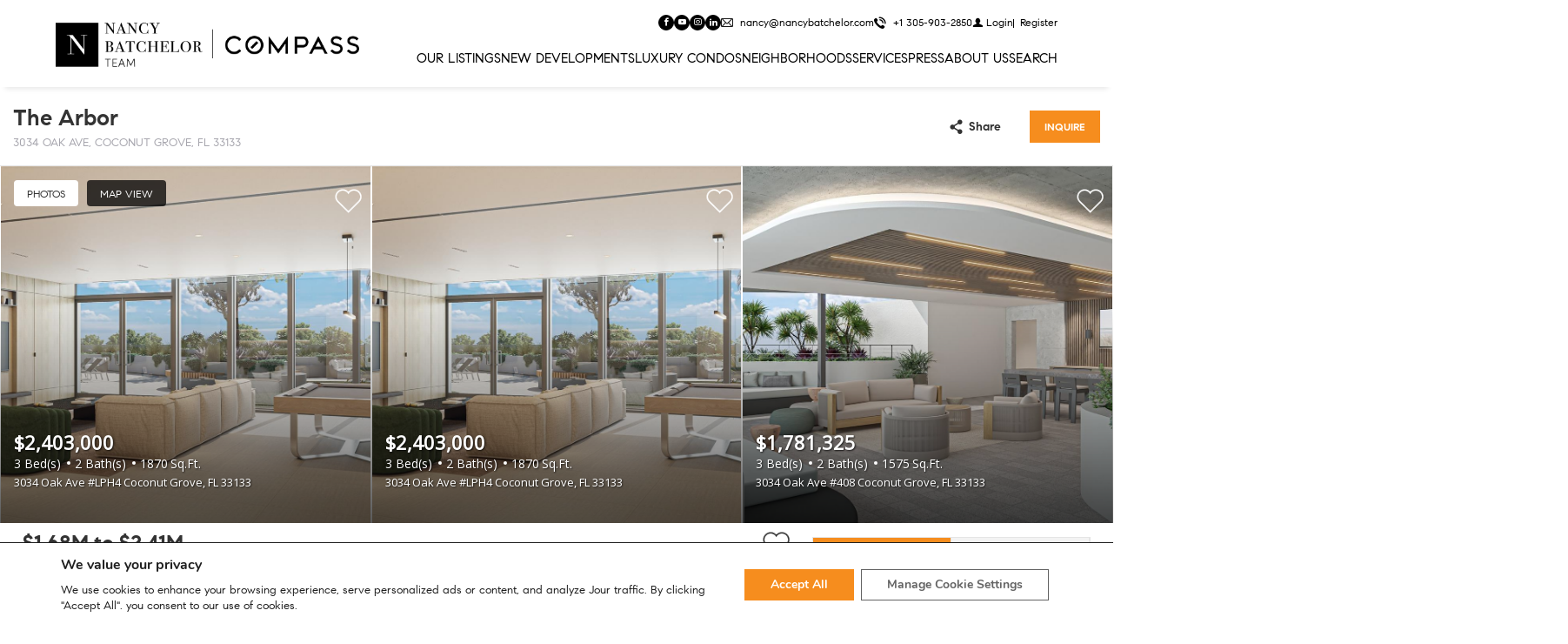

--- FILE ---
content_type: text/html; charset=UTF-8
request_url: https://www.nancybatchelor.com/building/the-arbor/
body_size: 86013
content:

<!DOCTYPE html>
<html lang="en-EN">
  <head>
                    <!-- Google Tag Manager -->
                <script>
                    (function (w, d, s, l, i) {
                        w[l] = w[l] || [];
                        w[l].push({
                            'gtm.start': new Date().getTime(),
                            event: 'gtm.js'
                        });
                        var f = d.getElementsByTagName(s)[0],
                            j = d.createElement(s),
                            dl = l != 'dataLayer' ? '&l=' + l : '';
                        j.async = true;
                        j.src =
                            'https://www.googletagmanager.com/gtm.js?id=' + i + dl;
                        f.parentNode.insertBefore(j, f);
                    })(window, document, 'script', 'dataLayer', 'GTM-K86LKZ7');
                </script>
                <!-- End Google Tag Manager -->
                    <meta charset="utf-8">
    <meta name="viewport" content="width=device-width, initial-scale=1">
    <meta name="mobile-web-app-capable" content="yes">
    <!-- APP HEADER COLOR -->
    <meta name="apple-mobile-web-app-status-bar-style" content="">
    <meta name="theme-color" content="">
    <meta name="msapplication-navbutton-color" content="">
    <title>The Arbor | Nancy Batchelor Team | 1# Large Real Estate Team in Miami</title><meta name="description" content="Luxury Homes and Condos">
                    <meta property="og:title" content="The Arbor"/>
            <meta property="og:type" content="website"/>
            <meta property="og:url" content="https://www.nancybatchelor.com/building/the-arbor"/>
            <meta property="og:description" content="3034 Oak Ave, Coconut Grove, FL 33133"/>
            <meta property="og:image" content="https://th-fl-photos-static.idxboost.us/77/A11945077_x600.jpeg"/>

            <meta name="Meta_Building_TodaysPrices" content='From 0'>
            <meta name="Meta_Building_YearBuilt" content="0">
            <meta name="Meta_Building_Units" content="52">
            <meta name="Meta_Building_Stories" content="5">
            <meta name="Meta_Building_Developer" content="">
            <meta name="Meta_Building_Amenities" content="">

            <meta name="Meta_Building_FloorPlans" content="Studio, 1BR, 2BR">
            <meta name="Meta_Building_AverageDaysOnMarket" content="">
            <meta name="Meta_Building_AveragePricePerSqft" content="">
            <meta name="Meta_Building_ForSale" content="0">
            <meta name="Meta_Building_ForRent" content="0">

                    <meta name='robots' content='max-image-preview:large' />
<link rel='dns-prefetch' href='https://idxboost-spw-assets.idxboost.us' />    <link rel="dns-prefetch" href="https://fl-photos-static.idxboost.us"/>
    <link rel="dns-prefetch" href="https://th-fl-photos-static.idxboost.us"/>
    <link rel="dns-prefetch" href="https://api.idxboost.com"/>
    <link rel="dns-prefetch" href="https://cpanel.idxboost.com"/>
    <link rel="alternate" title="oEmbed (JSON)" type="application/json+oembed" href="https://www.nancybatchelor.com/wp-json/oembed/1.0/embed?url=https%3A%2F%2Fwww.nancybatchelor.com%2Fbuilding%2Fthe-arbor%2F" />
<link rel="alternate" title="oEmbed (XML)" type="text/xml+oembed" href="https://www.nancybatchelor.com/wp-json/oembed/1.0/embed?url=https%3A%2F%2Fwww.nancybatchelor.com%2Fbuilding%2Fthe-arbor%2F&#038;format=xml" />
<link rel="stylesheet" href="https://www.nancybatchelor.com/wp-content/plugins/idxboost/build/1766012675/react/property-modal/fonts/icons/style.css?ver=1767045970">
<style id='wp-img-auto-sizes-contain-inline-css' type='text/css'>
img:is([sizes=auto i],[sizes^="auto," i]){contain-intrinsic-size:3000px 1500px}
/*# sourceURL=wp-img-auto-sizes-contain-inline-css */
</style>
<link rel='stylesheet' id='sbi_styles-css' href='https://www.nancybatchelor.com/wp-content/plugins/instagram-feed/css/sbi-styles.min.css?ver=6.10.0.1767046136' type='text/css' media='all' />
<style id='classic-theme-styles-inline-css' type='text/css'>
/*! This file is auto-generated */
.wp-block-button__link{color:#fff;background-color:#32373c;border-radius:9999px;box-shadow:none;text-decoration:none;padding:calc(.667em + 2px) calc(1.333em + 2px);font-size:1.125em}.wp-block-file__button{background:#32373c;color:#fff;text-decoration:none}
/*# sourceURL=/wp-includes/css/classic-themes.min.css */
</style>
<link rel='stylesheet' id='sweetalert-css-css' href='https://www.nancybatchelor.com/wp-content/plugins/idxboost/build/1766012675/css/vendor/sweetalert.min.css?ver=1767045970.1767046136' type='text/css' media='all' />
<link rel='stylesheet' id='flex-idx-main-project-css' href='https://www.nancybatchelor.com/wp-content/plugins/idxboost/build/1766012675/css/main.min.css?ver=1767045970.1767046136' type='text/css' media='all' />
<link rel='stylesheet' id='wp-zillow-review-slider-public_template1-css' href='https://www.nancybatchelor.com/wp-content/plugins/wp-zillow-review-slider/public/css/wprev-public_template1.css?ver=3.3.1767046136' type='text/css' media='all' />
<link rel='stylesheet' id='wpzillow_w3-css' href='https://www.nancybatchelor.com/wp-content/plugins/wp-zillow-review-slider/public/css/wpzillow_w3.css?ver=3.3.1767046136' type='text/css' media='all' />
<link rel='stylesheet' id='unslider-css' href='https://www.nancybatchelor.com/wp-content/plugins/wp-zillow-review-slider/public/css/wprs_unslider.css?ver=3.3.1767046136' type='text/css' media='all' />
<link rel='stylesheet' id='unslider-dots-css' href='https://www.nancybatchelor.com/wp-content/plugins/wp-zillow-review-slider/public/css/wprs_unslider-dots.css?ver=3.3.1767046136' type='text/css' media='all' />
<link rel='stylesheet' id='flex_initial_css_main-css' href='https://www.nancybatchelor.com/wp-content/themes/builder-cms/css/lg.css?ver=6.9.1767046136' type='text/css' media='all' />
<link rel='stylesheet' id='carbonite-css' href='https://idxboost-spw-assets.idxboost.us/build/1766012675/assets/css/carbonite.css?ver=6.9.1767046136' type='text/css' media='all' />
<style id='carbonite-inline-css' type='text/css'>
/*.ip-theme-compass .ip-header-transparent .ip-header-logo-wrapper:after {
    background: #ffffff00;
}

.ip-form-submit{
 background: #f68d1e;
 border:1px solid #f68d1e;
 }
 
 .ip-form-submit:hover{
  border:1px solid #f68d1e !important;
  color:#f68d1e !important;
 }*/
/*# sourceURL=carbonite-inline-css */
</style>
<link rel='stylesheet' id='moove_gdpr_frontend-css' href='https://www.nancybatchelor.com/wp-content/plugins/gdpr-cookie-compliance/dist/styles/gdpr-main.css?ver=5.0.9.1767046136' type='text/css' media='all' />
<style id='moove_gdpr_frontend-inline-css' type='text/css'>
#moove_gdpr_cookie_modal,#moove_gdpr_cookie_info_bar,.gdpr_cookie_settings_shortcode_content{font-family:&#039;Nunito&#039;,sans-serif}#moove_gdpr_save_popup_settings_button{background-color:#373737;color:#fff}#moove_gdpr_save_popup_settings_button:hover{background-color:#000}#moove_gdpr_cookie_info_bar .moove-gdpr-info-bar-container .moove-gdpr-info-bar-content a.mgbutton,#moove_gdpr_cookie_info_bar .moove-gdpr-info-bar-container .moove-gdpr-info-bar-content button.mgbutton{background-color:#f68d1e}#moove_gdpr_cookie_modal .moove-gdpr-modal-content .moove-gdpr-modal-footer-content .moove-gdpr-button-holder a.mgbutton,#moove_gdpr_cookie_modal .moove-gdpr-modal-content .moove-gdpr-modal-footer-content .moove-gdpr-button-holder button.mgbutton,.gdpr_cookie_settings_shortcode_content .gdpr-shr-button.button-green{background-color:#f68d1e;border-color:#f68d1e}#moove_gdpr_cookie_modal .moove-gdpr-modal-content .moove-gdpr-modal-footer-content .moove-gdpr-button-holder a.mgbutton:hover,#moove_gdpr_cookie_modal .moove-gdpr-modal-content .moove-gdpr-modal-footer-content .moove-gdpr-button-holder button.mgbutton:hover,.gdpr_cookie_settings_shortcode_content .gdpr-shr-button.button-green:hover{background-color:#fff;color:#f68d1e}#moove_gdpr_cookie_modal .moove-gdpr-modal-content .moove-gdpr-modal-close i,#moove_gdpr_cookie_modal .moove-gdpr-modal-content .moove-gdpr-modal-close span.gdpr-icon{background-color:#f68d1e;border:1px solid #f68d1e}#moove_gdpr_cookie_info_bar span.moove-gdpr-infobar-allow-all.focus-g,#moove_gdpr_cookie_info_bar span.moove-gdpr-infobar-allow-all:focus,#moove_gdpr_cookie_info_bar button.moove-gdpr-infobar-allow-all.focus-g,#moove_gdpr_cookie_info_bar button.moove-gdpr-infobar-allow-all:focus,#moove_gdpr_cookie_info_bar span.moove-gdpr-infobar-reject-btn.focus-g,#moove_gdpr_cookie_info_bar span.moove-gdpr-infobar-reject-btn:focus,#moove_gdpr_cookie_info_bar button.moove-gdpr-infobar-reject-btn.focus-g,#moove_gdpr_cookie_info_bar button.moove-gdpr-infobar-reject-btn:focus,#moove_gdpr_cookie_info_bar span.change-settings-button.focus-g,#moove_gdpr_cookie_info_bar span.change-settings-button:focus,#moove_gdpr_cookie_info_bar button.change-settings-button.focus-g,#moove_gdpr_cookie_info_bar button.change-settings-button:focus{-webkit-box-shadow:0 0 1px 3px #f68d1e;-moz-box-shadow:0 0 1px 3px #f68d1e;box-shadow:0 0 1px 3px #f68d1e}#moove_gdpr_cookie_modal .moove-gdpr-modal-content .moove-gdpr-modal-close i:hover,#moove_gdpr_cookie_modal .moove-gdpr-modal-content .moove-gdpr-modal-close span.gdpr-icon:hover,#moove_gdpr_cookie_info_bar span[data-href]>u.change-settings-button{color:#f68d1e}#moove_gdpr_cookie_modal .moove-gdpr-modal-content .moove-gdpr-modal-left-content #moove-gdpr-menu li.menu-item-selected a span.gdpr-icon,#moove_gdpr_cookie_modal .moove-gdpr-modal-content .moove-gdpr-modal-left-content #moove-gdpr-menu li.menu-item-selected button span.gdpr-icon{color:inherit}#moove_gdpr_cookie_modal .moove-gdpr-modal-content .moove-gdpr-modal-left-content #moove-gdpr-menu li a span.gdpr-icon,#moove_gdpr_cookie_modal .moove-gdpr-modal-content .moove-gdpr-modal-left-content #moove-gdpr-menu li button span.gdpr-icon{color:inherit}#moove_gdpr_cookie_modal .gdpr-acc-link{line-height:0;font-size:0;color:transparent;position:absolute}#moove_gdpr_cookie_modal .moove-gdpr-modal-content .moove-gdpr-modal-close:hover i,#moove_gdpr_cookie_modal .moove-gdpr-modal-content .moove-gdpr-modal-left-content #moove-gdpr-menu li a,#moove_gdpr_cookie_modal .moove-gdpr-modal-content .moove-gdpr-modal-left-content #moove-gdpr-menu li button,#moove_gdpr_cookie_modal .moove-gdpr-modal-content .moove-gdpr-modal-left-content #moove-gdpr-menu li button i,#moove_gdpr_cookie_modal .moove-gdpr-modal-content .moove-gdpr-modal-left-content #moove-gdpr-menu li a i,#moove_gdpr_cookie_modal .moove-gdpr-modal-content .moove-gdpr-tab-main .moove-gdpr-tab-main-content a:hover,#moove_gdpr_cookie_info_bar.moove-gdpr-dark-scheme .moove-gdpr-info-bar-container .moove-gdpr-info-bar-content a.mgbutton:hover,#moove_gdpr_cookie_info_bar.moove-gdpr-dark-scheme .moove-gdpr-info-bar-container .moove-gdpr-info-bar-content button.mgbutton:hover,#moove_gdpr_cookie_info_bar.moove-gdpr-dark-scheme .moove-gdpr-info-bar-container .moove-gdpr-info-bar-content a:hover,#moove_gdpr_cookie_info_bar.moove-gdpr-dark-scheme .moove-gdpr-info-bar-container .moove-gdpr-info-bar-content button:hover,#moove_gdpr_cookie_info_bar.moove-gdpr-dark-scheme .moove-gdpr-info-bar-container .moove-gdpr-info-bar-content span.change-settings-button:hover,#moove_gdpr_cookie_info_bar.moove-gdpr-dark-scheme .moove-gdpr-info-bar-container .moove-gdpr-info-bar-content button.change-settings-button:hover,#moove_gdpr_cookie_info_bar.moove-gdpr-dark-scheme .moove-gdpr-info-bar-container .moove-gdpr-info-bar-content u.change-settings-button:hover,#moove_gdpr_cookie_info_bar span[data-href]>u.change-settings-button,#moove_gdpr_cookie_info_bar.moove-gdpr-dark-scheme .moove-gdpr-info-bar-container .moove-gdpr-info-bar-content a.mgbutton.focus-g,#moove_gdpr_cookie_info_bar.moove-gdpr-dark-scheme .moove-gdpr-info-bar-container .moove-gdpr-info-bar-content button.mgbutton.focus-g,#moove_gdpr_cookie_info_bar.moove-gdpr-dark-scheme .moove-gdpr-info-bar-container .moove-gdpr-info-bar-content a.focus-g,#moove_gdpr_cookie_info_bar.moove-gdpr-dark-scheme .moove-gdpr-info-bar-container .moove-gdpr-info-bar-content button.focus-g,#moove_gdpr_cookie_info_bar.moove-gdpr-dark-scheme .moove-gdpr-info-bar-container .moove-gdpr-info-bar-content a.mgbutton:focus,#moove_gdpr_cookie_info_bar.moove-gdpr-dark-scheme .moove-gdpr-info-bar-container .moove-gdpr-info-bar-content button.mgbutton:focus,#moove_gdpr_cookie_info_bar.moove-gdpr-dark-scheme .moove-gdpr-info-bar-container .moove-gdpr-info-bar-content a:focus,#moove_gdpr_cookie_info_bar.moove-gdpr-dark-scheme .moove-gdpr-info-bar-container .moove-gdpr-info-bar-content button:focus,#moove_gdpr_cookie_info_bar.moove-gdpr-dark-scheme .moove-gdpr-info-bar-container .moove-gdpr-info-bar-content span.change-settings-button.focus-g,span.change-settings-button:focus,button.change-settings-button.focus-g,button.change-settings-button:focus,#moove_gdpr_cookie_info_bar.moove-gdpr-dark-scheme .moove-gdpr-info-bar-container .moove-gdpr-info-bar-content u.change-settings-button.focus-g,#moove_gdpr_cookie_info_bar.moove-gdpr-dark-scheme .moove-gdpr-info-bar-container .moove-gdpr-info-bar-content u.change-settings-button:focus{color:#f68d1e}#moove_gdpr_cookie_modal .moove-gdpr-branding.focus-g span,#moove_gdpr_cookie_modal .moove-gdpr-modal-content .moove-gdpr-tab-main a.focus-g,#moove_gdpr_cookie_modal .moove-gdpr-modal-content .moove-gdpr-tab-main .gdpr-cd-details-toggle.focus-g{color:#f68d1e}#moove_gdpr_cookie_modal.gdpr_lightbox-hide{display:none}#moove_gdpr_cookie_info_bar .moove-gdpr-info-bar-container .moove-gdpr-info-bar-content a.mgbutton,#moove_gdpr_cookie_info_bar .moove-gdpr-info-bar-container .moove-gdpr-info-bar-content button.mgbutton,#moove_gdpr_cookie_modal .moove-gdpr-modal-content .moove-gdpr-modal-footer-content .moove-gdpr-button-holder a.mgbutton,#moove_gdpr_cookie_modal .moove-gdpr-modal-content .moove-gdpr-modal-footer-content .moove-gdpr-button-holder button.mgbutton,.gdpr-shr-button,#moove_gdpr_cookie_info_bar .moove-gdpr-infobar-close-btn{border-radius:0}
/*# sourceURL=moove_gdpr_frontend-inline-css */
</style>
<script type="text/javascript" src="https://www.nancybatchelor.com/wp-includes/js/jquery/jquery.min.js?ver=3.7.1.1767046136" id="jquery-core-js"></script>
<script type="text/javascript" src="https://www.nancybatchelor.com/wp-includes/js/jquery/jquery-migrate.min.js?ver=3.4.1.1767046136" id="jquery-migrate-js"></script>
<script type="text/javascript" src="https://www.nancybatchelor.com/wp-content/plugins/idxboost/build/1766012675/js/vendor/jquery-ui.min.js?ver=1767045970.1767046136" id="flex-idx-filter-jquery-ui-js"></script>
<script type="text/javascript" src="https://www.nancybatchelor.com/wp-content/plugins/idxboost/build/1766012675/js/vendor/jquery.ui.touch-punch.min.js?ver=1767045970.1767046136" id="flex-idx-filter-jquery-ui-touch-js"></script>
<link rel="https://api.w.org/" href="https://www.nancybatchelor.com/wp-json/" /><link rel="EditURI" type="application/rsd+xml" title="RSD" href="https://www.nancybatchelor.com/xmlrpc.php?rsd" />
<meta name="generator" content="WordPress 6.9" />
<link rel="canonical" href="https://www.nancybatchelor.com/building/the-arbor/" />
<link rel='shortlink' href='https://www.nancybatchelor.com/?p=8325' />
<script src="https://www.google.com/recaptcha/api.js?render=6LcuGnUjAAAAAN8mINgw07lzxqkzTgfO95ZzZp-m"></script><meta name="ti-site-data" content="eyJyIjoiMTowITc6MCEzMDowIiwibyI6Imh0dHBzOlwvXC93d3cubmFuY3liYXRjaGVsb3IuY29tXC93cC1hZG1pblwvYWRtaW4tYWpheC5waHA/YWN0aW9uPXRpX29ubGluZV91c2Vyc19nb29nbGUmYW1wO3A9JTJGYnVpbGRpbmclMkZ0aGUtYXJib3IlMkYmYW1wO193cG5vbmNlPTliMTFjZTY1ZTUifQ==" />								<script>
					// Define dataLayer and the gtag function.
					window.dataLayer = window.dataLayer || [];
					function gtag(){dataLayer.push(arguments);}

					// Set default consent to 'denied' as a placeholder
					// Determine actual values based on your own requirements
					gtag('consent', 'default', {
						'ad_storage': 'denied',
						'ad_user_data': 'denied',
						'ad_personalization': 'denied',
						'analytics_storage': 'denied',
						'personalization_storage': 'denied',
						'security_storage': 'denied',
						'functionality_storage': 'denied',
						'wait_for_update': '2000'
					});
				</script>

				<!-- Google Tag Manager -->
				<script>(function(w,d,s,l,i){w[l]=w[l]||[];w[l].push({'gtm.start':
				new Date().getTime(),event:'gtm.js'});var f=d.getElementsByTagName(s)[0],
				j=d.createElement(s),dl=l!='dataLayer'?'&l='+l:'';j.async=true;j.src=
				'https://www.googletagmanager.com/gtm.js?id='+i+dl;f.parentNode.insertBefore(j,f);
				})(window,document,'script','dataLayer','GTM-K86LKZ7');</script>
				<!-- End Google Tag Manager -->
							<link rel="icon" href="https://www.nancybatchelor.com/wp-content/uploads/2021/09/cropped-favicon-32x32.jpg" sizes="32x32" />
<link rel="icon" href="https://www.nancybatchelor.com/wp-content/uploads/2021/09/cropped-favicon-192x192.jpg" sizes="192x192" />
<link rel="apple-touch-icon" href="https://www.nancybatchelor.com/wp-content/uploads/2021/09/cropped-favicon-180x180.jpg" />
<meta name="msapplication-TileImage" content="https://www.nancybatchelor.com/wp-content/uploads/2021/09/cropped-favicon-270x270.jpg" />
<link rel="preconnect" href="https://fonts.gstatic.com" crossorigin><link rel="stylesheet preload prefetch" as="style" href="https://fonts.googleapis.com/css?family=Open+Sans:400%7CAbhaya+Libre:400&display=swap"><link rel="shortcut icon" href="https://www.nancybatchelor.com/a12f2211b6dfb547bfa6faa7dc75fd4f.png" />		<style type="text/css" id="wp-custom-css">
			
/* header */
#ip-header .ip-header-logo-wrapper:after {
	opacity: 0
}
/* end */

/* fix home page mobile */

@media (max-width:767px) {
	section#logos {
		padding-block: 10px;
	}
	#ip-section-about-4dbg6xcyh article{
		position: absolute;
		visibility: hidden
	}

	#about-us .section-title .ibc-u-heading {
		font-size: 1.7rem; 
	}
}

@media (max-width:320px) {
	#about-us .section-title .ibc-u-heading {
		font-size: 1.4rem;
	}
}

/* home z-index */
.home section {
	z-index: 8;
}


#about-us .section-title .ibc-u-heading  {
	white-space: nowrap;
}


.new-footer-form .flex-content-form .form-item:last-child {
	width: 48px !important;
	height: 48px !important;
}

.ip-footer-images .ip-broker img,
.ip-footer-images .ip-realtor img{
	width: auto;
}
#ip-form-4958 .ip-form-opt-text-message {
	color: #fff !important
}

@media (max-width:767px) {
	.ip-footer .ip-realtor {
		justify-content: center;
	}
}

@media screen and (min-width: 1024px) {
	.new-footer-form .flex-content-form .form-item:last-child {
		width: 58px !important;
		height: 58px !important;
	}


}

.new-footer-form .flex-content-form .form-item .medium{
	padding:0 1rem !important;
	padding-right:calc(58px + 1rem) !important
}

.new-footer-form .flex-content-form .form-item.gfield.fub .ms-flex-chk-ub{
	padding:1rem;
	padding-bottom:.5rem;
}

.new-footer-form .flex-content-form .form-item.gfield.fub .ms-item-chk label{
	font-size:0 !important;
	text-indent:-99999px;
}

.new-footer-form .flex-content-form .form-item.gfield.fub .ms-item-chk label:after{
	text-indent:0 !important;
}

/* select dropdown hide mobile (neighborhood page) */
#wrap-neighborhood-collection .ib-neighborhood-select {display:none}

/* */

#ip-section-contentSectionTwo-wvs2y09u7 .ip-item-title{
	font-size:80px;
}

@media screen and (max-width: 1024px) {
	#ip-section-contentSectionTwo-wvs2y09u7 .ip-item-title{
		font-size:60px;
	}
}

#ip-section-contentSectionTwo-wvs2y09u7 .ip-item .ip-item-content{
	transform:translatey(150px);
	transition:all .6s ease;
	opacity:0;
}

#ip-section-contentSectionTwo-wvs2y09u7.ms-loaded-animate .ip-item .ip-item-content{
	transform:translatey(0);
	opacity:1
}

#ip-section-contentSectionTwo-wvs2y09u7.ms-loaded-animate .ip-item:nth-child(1) .ip-item-content{
	transition-delay:.1s
}

#ip-section-contentSectionTwo-wvs2y09u7.ms-loaded-animate .ip-item:nth-child(2) .ip-item-content{
	transition-delay:.2s
}

#ip-section-contentSectionTwo-wvs2y09u7.ms-loaded-animate .ip-item:nth-child(3) .ip-item-content{
	transition-delay:.3s
}

#ip-section-contentSectionTwo-wvs2y09u7.ms-loaded-animate .ip-item:nth-child(4) .ip-item-content{
	transition-delay:.4s
}



#ip-section-text-xrorovl3n #map{
	width:100%;
	height:500px;
	display:block !important
}

.custom-info-box {
	display:none !important;
	flex-direction:column; 
	justify-content:center;
	align-items:center;
	text-align:center;
	position: absolute;
	background-color: var(--primary-color) !important;
	padding: 20px;
	box-shadow: 0 2px 10px rgba(0, 0, 0, 0.3);
	display: flex;
	align-items: center;
	transform: translate(-50%, -100%);
	max-width: 250px;
	font-family: Arial, sans-serif;
	border-radius:4px
}

.custom-info-box  h2{
	font-family: var(--primary-font) !important;
	color:#fff;
	margin-bottom:10px
}

.custom-info-box-content{
	font-family: 'Compass Sans', Helvetica, Arial, sans-serif;
}

#ip-section-text-xrorovl3n .custom-info-box{
	display:flex !important
}

.custom-info-box:after{
	content:"";
	position:absolute;
	top:calc(100% - 1px);
	left:0;
	right:0;
	margin:0 auto;
	width: 0px;
	height: 0px;
	border-style: solid;
	border-width: 10px 10px 0 10px;
	border-color: var(--primary-color) transparent transparent transparent;
	transform: rotate(0deg);
}

.custom-info-box img {
	width: 65px;
	margin-bottom:10px;
	filter:invert(1)
}

.custom-info-box-content {
	font-size: 12px;
	color: #fff;
}

.custom-info-link,
.custom-info-link a{
	position:absolute;
	top:0;
	left:0;
	width:100%;
	height:100%;
	font-size:0;
	text-indent:0;

}

body:not(.home) .ip-disclaimer,
body:not(.home) .ip-footer-info-link,
body:not(.home) .ip-footer-links a,
body:not(.home) .ibc-c-logo-designer-wrapper,
body:not(.home) .ip-footer-links,
body:not(.home) .ibc-c-logo-designer-link:not(:hover){
	color:#333;
}

.ibc-c-logo-designer-link:not(:hover):after{
	background-color:#333;
}

/* */

#flex-agent-list .flex-agent-item {
	width: 100% !important;
}

@media screen and (min-width: 400px) {
    #flex-agent-list .flex-agent-item {
        width: 50% !important;
    }
}

@media screen and (min-width: 768px) {
    #flex-agent-list .flex-agent-item {
        width: 33.33% !important;
    }
}

@media screen and (min-width: 1200px) {
    #flex-agent-list .flex-agent-item {
        width: 25% !important;
    }
}

.google-reviews.hidden{
	display:none
}		</style>
			   <style>
      :root {
			  --primary-font: 'Compass Serif';
			  --secondary-font: 'Compass Serif Italic';
			  --primary-color: #f68d1e;
			  --secondary-color: #1b1b1b;
			  --button-borders: #BBBBBB;
			  --transition: all .85s cubic-bezier(.165,.84,.44,1);
		  }
		  
		  body, p, a{
			  font-family: "Compass Sans" !important;
		  }

      h4, h4 span{
        font-family:var(--primary-font) !important
      }

      /* SECCIONES */
		  
		  #ip-section-contentSectionTwo-io0wnn250,
		  #ip-section-contentSectionTwo-rit83k7cb,
		  #ip-section-about-7dsrq7ls4,
		  #ip-section-neighborhoods-h8mnsp1o0,
		  #ip-section-testimonials-nmk1teus3,
		  #ip-section-neighborhoods-o7aunix2y,
		  #ip-section-contentSectionTwo-4onjr7yt1,
		  #ip-section-featured-k4g6irzbk,
		  #ip-section-displayOne-ksckx5yg5,
		  #ip-section-home-85kjg1q5i{
			  display:none
		  }

    </style>
	  
	  	
	  
	 	     <style>
    /* FOOTER */
    
		  
    .new-footer.hidden{
			  display:none
		  }
		  
		  .new-footer{
			  width:100%;
		  }
		  
		  .new-footer-top{
				display: flex;
				flex-flow: column;
				justify-content: space-between;
			}

			@media screen and (min-width: 1024px) {
				.new-footer-top{
					flex-flow: row;
				}
			}

			.new-footer-logo{
				margin-bottom: 40px;
				text-align: left;
			}

			@media screen and (min-width: 1024px) {
				.new-footer-logo{
					margin-bottom: 70px;
				}
			}

			.new-footer-logo img{
				height: 65px;
			}

			.new-footer-form{
				margin-bottom: 40px;
				text-align: left;
			}

			@media screen and (min-width: 1024px) {
				.new-footer-form{
					margin-bottom: 50px;
				}
			}

			.new-footer-form h2{
				margin-bottom: 20px;
				font-size: 14px;
				font-family: "Compass Sans" !important;
				font-weight: 500;
				text-align: center;
				text-transform:uppercase
			}

			@media screen and (min-width: 640px) {
				.new-footer-form h2{
					text-align: left;
				}
			}

			.new-footer-form .flex-content-form{
				position: relative;
				/* border-radius:9999px; */
				border:2px solid #DEDEDE;
				width: 100%;
				background-color: rgba(255,255,255,.7);
			}

			@media screen and (min-width: 1024px) {
				.new-footer-form .flex-content-form{
					width: 440px;
				}
			}

			.new-footer-form .flex-content-form .form-item{
				display: none;
				margin: 0;
			}

			.new-footer-form .flex-content-form .form-item:nth-child(3),
			.new-footer-form .flex-content-form .form-item:last-child{
				display: block;
			}

			.new-footer-top-menus{
				/* display: grid;
				grid-template-columns: repeat(1,1fr);
				grid-gap: 40px 30px; */
				margin-top: 40px;
			}

			@media screen and (min-width: 640px) {
				.new-footer-top-menus{
					display: grid;
					grid-gap: 40px 30px;
					grid-template-columns: repeat(6,1fr);
					margin-top: 0;
				}
			}

			@media screen and (min-width: 1024px) {
				.new-footer-top-menus{
					grid-gap:65px 110px;
					margin-top: 0;
					grid-template-columns: repeat(3,1fr);
				}
			}

			.new-footer-form .flex-content-form .form-item:last-child{
				position: absolute;
				top: 0;
				right: 0;
				width: 40px;
				height: 40px;
			}

			@media screen and (min-width: 1024px) {
				.new-footer-form .flex-content-form .form-item:last-child{
					width: 50px;
					height: 50px;
				}
			}

			.new-footer-form .flex-content-form .form-item:last-child .clidxboost-btn-link{
				margin: 0;
				width: 100%;
				height: 100%;
				min-width: unset;
				background-color: transparent;
				border:0;
			}

			.new-footer-form .flex-content-form .form-item:last-child .clidxboost-btn-link span{
				width: 100%;
				height: 100%;
				text-indent: 9999px;
				font-size: 0;
				/* border-radius: 9999px; */
				padding: 0;
				background-color: var(--primary-color) !important;
				background-image: url('data:image/svg+xml,<svg version="1.1" id="Layer_1" xmlns="http://www.w3.org/2000/svg" xmlns:xlink="http://www.w3.org/1999/xlink" x="0px" y="0px" viewBox="0 0 1009.7 675.5" style="enable-background:new 0 0 1009.7 675.5;" xml:space="preserve"><g><g><path class="st0" d="M348.4,675.5c-0.4,0-0.7,0-1,0c-8.5-0.5-15.5-6.8-16.9-15.3L286,383L9.4,229.8c-6.7-3.7-10.3-11.1-9.2-18.7c1.2-7.5,6.9-13.5,14.4-15L988,0.4c6.5-1.3,13.1,1,17.4,6c4.3,5,5.5,12,3.2,18.1L770.2,663.7c-2,5.2-6.2,9.2-11.5,10.9c-5.3,1.7-11.1,0.9-15.7-2.2L423.4,457.1l-57.5,205.2C363.7,670.1,356.5,675.5,348.4,675.5z M412.7,409.8c3.6,0,7.1,1,10.1,3.1l321.3,216.5l218.9-587L70.2,222l241.2,133.6c4.9,2.7,8.3,7.5,9.2,13l32.7,204.2l41.9-149.7c1.6-5.6,5.7-10.1,11.2-12.2C408.5,410.2,410.6,409.8,412.7,409.8z" fill="%23ffffff"/></g><g><path class="st0" d="M412.7,446.2c-5.7,0-11.3-2.7-14.8-7.7c-5.8-8.2-3.9-19.5,4.3-25.3L773,150.6l-462.2,237c-8.9,4.6-19.9,1.1-24.5-7.9c-4.6-8.9-1-19.9,7.9-24.4L983.3,2c8.5-4.4,18.9-1.4,23.8,6.7c4.9,8.2,2.7,18.7-5,24.3L423.2,442.8C420,445.1,416.4,446.2,412.7,446.2z" fill="%23ffffff"/></g><g><path class="st0" d="M348.4,675.5c-5.5,0-11-2.5-14.6-7.3c-6-8-4.3-19.4,3.7-25.4l192.3-143.1c8-6,19.4-4.3,25.4,3.7c6,8,4.3,19.4-3.7,25.4L359.3,671.9C356,674.4,352.2,675.5,348.4,675.5z" fill="%23ffffff"/></g></g></svg>') !important;
				background-repeat: no-repeat !important;
				background-size: 50% !important;
				background-position: center !important;
				border:0 !important
			}

			.new-footer-form .flex-content-form .form-item .medium{
				min-height: 48px;
				border: 0;
				background-color: transparent;
				font-size: 16px;
				padding: 0 30px;
			}

			@media screen and (min-width: 1024px) {
				.new-footer-form .flex-content-form .form-item .medium{
					min-height: 58px;
				}
			}

			.new-footer-form .flex-content-form .form-item .medium,
			.new-footer-form .flex-content-form .form-item .medium::placeholder{
				font-size: 16px;
			}

			.new-footer-social{
				text-align: left;
				display: flex;
				flex-flow: column-reverse;
				gap:20px;
				align-items: flex-start;
			}

			@media screen and (min-width: 1024px) {
				.new-footer-social{
					flex-flow: row;
					gap:0;
					align-items: center;
				}
			}

			.new-footer-social ul li{
				margin-bottom: 10px;
			}

			@media screen and (min-width: 1024px) {
				.new-footer-social ul li{
					margin-bottom: 20px;
				}
			}

			.new-footer-social ul li:last-child{
				margin-bottom: 0;
			}

			.new-footer-social ul li > div{
				display: flex;
				align-items: center;
				font-size: 16px;
				line-height: 1.5;
			}

			.new-footer-social ul li > div .new-footer-social-icon{
				width: 46px;
				height: 46px;
				border-radius: 9999px;
				border:1px solid var(--primary-color);
				margin-right: 15px;
				transition: var(--transition);
				position: relative;
			}

			.new-footer-social ul li > div:hover .new-footer-social-icon{
				background-color: var(--primary-color);
			}

			.new-footer-social ul li > div .new-footer-social-icon:after{
				content:"";
				position: absolute;
				top:0;
				left: 0;
				width: 100%;
				height: 100%;
				transition: var(--transition);
				background-repeat: no-repeat;
				background-size: 40%;
				background-position: center;
			}

			.new-footer-social ul li > div:hover .new-footer-social-icon:after{
				filter: invert(1);
			}

			.new-footer-social ul li > div .new-footer-social-icon.-cel:after{
				background-image: url('data:image/svg+xml,<svg version="1.1" id="Layer_1" xmlns="http://www.w3.org/2000/svg" xmlns:xlink="http://www.w3.org/1999/xlink" x="0px" y="0px" viewBox="0 0 323.7 567.5" style="enable-background:new 0 0 323.7 567.5;" xml:space="preserve"><g><path class="st0" d="M298.7,2.5H25C12.6,2.5,2.5,12.5,2.5,25v517.5C2.5,554.9,12.7,565,25,565h273.8c12.4,0,22.5-10,22.5-22.5V25.1C321.2,12.7,311.1,2.5,298.7,2.5L298.7,2.5z M161.9,21.3c9.4,0,16.9,7.5,16.9,16.9c0,9.4-7.5,16.9-16.9,16.9c-9.4,0-16.9-7.5-16.9-16.9C145,28.8,152.5,21.3,161.9,21.3L161.9,21.3z M162.7,546.3c-13,0-23.5-10.5-23.5-23.5c0-13,10.5-23.5,23.5-23.5c13,0,23.5,10.5,23.5,23.5C186.3,535.8,175.7,546.3,162.7,546.3L162.7,546.3z M293.1,461.9c0,6.2-5,11.3-11.3,11.3h-240c-6.2,0-11.3-5-11.3-11.3V85.1c0-6.2,5-11.3,11.3-11.3h240c6.2,0,11.3,5,11.3,11.3V461.9z M293.1,461.9"/></g></svg>');
				background-size: 10px;
			}

			.new-footer-social ul li > div .new-footer-social-icon.-email:after{
				background-image: url("/wp-content/themes/builder-cms/images/icon-email.png");
				background-size: 15px;
			}

			.new-footer-top-menu{
				text-align: left;
			}

			.new-footer-top-menu h2{
				font-size: 14px;
				font-weight: 500;
				font-family: "Compass Sans" !important;
				margin-bottom: 20px;
				text-transform:uppercase
			}

			.new-footer-top-menu li{
				margin-bottom: 15px;
				line-height:1
			}

			.new-footer-top-menu li a{
				font-size: 15px;
				display: inline-block;
				position: relative;
				font-family: "Compass Sans" !important;
			}

			.new-footer-top-menu li a:after{
				content:"";
				position: absolute;
				bottom:-2px;
				right: 0;
				width: 0%;
				height: 1px;
				background-color: var(--secondary-color);
				transition: var(--transition);
			}

			.new-footer-top-menu li a:hover:after{
				width: 100%;
				left: 0;
				right: auto;
			}

			.new-footer-top-menu li a.-all:after{
				width: 100%;
			}

			.new-footer-top-menu li:last-child{
				margin: 0;
			}

			.new-footer-instagram{
				text-align: left;
				margin: 40px 0;
			}

			@media screen and (min-width: 640px) {
				.new-footer-instagram{
					margin-bottom: 40px;
					margin-top: 80px;
				}
			}

			.new-footer-instagram h2{
				font-family: "Compass Sans" !important;
				font-size: 17px;
				margin-bottom: 20px;
				text-transform: unset;
				text-align: center;
			}

			@media screen and (min-width: 640px) {
				.new-footer-instagram h2{
					text-align: center;
					 text-align: left;
				}
			}

			.new-footer-instagram h2 a{
				font-weight: 500;
			}

			.new-footer-bottom{
				display: flex;
				gap:20px;
				align-items: center;
				flex-flow: column;
			}

			@media screen and (min-width: 640px) {
				.new-footer-bottom{
					flex-flow: row;
					align-items: center;
					justify-content: space-between;
					gap:0;
				}
			}

			.new-footer-bottom-logo img{
				height: 25px;
				object-fit: contain;
			}

			.new-footer-social-links{
				display: flex;
				align-items: center;
				margin-right: 25px;
			}

			.new-footer-social-link{
				display: flex;
				align-items: center;
				justify-content: center;
				width: 32px;
				height: 32px;
				border:1px solid #999999;
				border-radius: 9999px;
				font-size: 0;
				transition: var(--transition);
				margin-right: 10px;
			}

			.new-footer-social-link:last-child{
				margin: 0;
			}

			.new-footer-social-link:hover{
				background-color: var(--primary-color);
				border-color: var(--primary-color);
			}

			.new-footer-social-link:before{
				font-size: 13px;
				transition: var(--transition);
			}

			.new-footer-social-link:hover:before{
				color: #fff;
			}

			.new-footer-social > img{
				height: 45px;
				filter: invert(1);
			}

			footer#footer.ftr .disclaimer{
				text-align: left;
				line-height: 1.5;
				margin-bottom: 20px;
				padding-bottom: 20px;
				border-bottom:1px solid #cccccc;
			}

			/* footer#footer.ftr .disclaimer p{
				font-size: 13px;
			} */

			.ms-new-footer .ms-wrapper-footer{
				padding-bottom: 30px;
			}

			.ms-new-footer .ms-wrapper-footer .ms-nav-footer{
				color:var(--secondary-color)
			}

			.ms-logo-ft-name{
				transition: all 0.3s;
				border: 1px solid #000;
				background-color: transparent;
				color: #000;
				padding: 2px 10px;
				margin-left: 10px;
				text-transform: uppercase;
				color: #000;
				font-size: 11px;
				display: inline-block;
				margin-right: 10px;
			}

			.ms-logo-ft-name span{
				font-weight: 700;
			}

			.ms-logo-ft-name:hover {
				background-color: #3f69ff;
				border-color: #3f69ff;
				color: #fff;
			}

			@media screen and (min-width: 640px) and (max-width: 1024px) {
				.new-footer-top-content{
					padding-right: 20px;
				}

				.new-footer-top-menus{
					margin-top: 20px;
				}
			}

			@media screen and (max-width: 767px) {
				.new-footer-logo{
					text-align: center;
				}

				.new-footer-social{
					align-items: center;
				}

				.new-footer-social ul{
					display: flex;
					flex-flow: column;
					align-items: center;
					justify-content: center;
					text-align: center;
				}

				.new-footer-social ul li a{
					flex-flow: column;
					justify-content: center;
					align-items: center;
					text-align: center;
					gap: 10px;
				}

				.new-footer-social ul li a .new-footer-social-icon{
					margin: 0;
				}

				.new-footer-top-menu{
					text-align: center;
				}
			}

			@media (max-width: 580px){
				.new-footer-top-menus.slick-initialized .slick-list {
					overflow: visible;
					max-width: 65%;
					margin: 0 auto;
				}

				.new-footer-top-menu{
					position: relative;
				}

				.new-footer-top-menu:after {
					content: "";
					position: absolute;
					top: -20px;
					right: 0;
					width: 1px;
					height: 220px;
					background-color: rgba(0,0,0,.5);
				}


				.new-footer-top-menus.slick-initialized .slick-track
				{
					display: flex !important;
					align-items: flex-start;
				}

				.new-footer-top-menus.slick-initialized.slick-slide
				{
					height: inherit !important;
				}
			}
		  
		  .new-footer-social li:nth-child(2) strong{
			  font-weight:400 !important
		  }
		  
		  /* FOOTER CMS */
		  
		  	.ip-footer{
/* 				background-image: url(/wp-content/themes/builder-cms/images/fotter-bg.png); */
				background-repeat: no-repeat;
				background-size: cover;
				background-position: center;
				background-color: #f5f5f5;
				padding-top: 45px;
				text-align: left;
				overflow: hidden;
			}
		  
		  @media screen and (min-width: 1024px) {
			  .ip-footer-wrap{
				  width: 96%;
				  max-width: 1600px;
			  }
		  }
		  
		  .ip-footer .ip-social{
			  gap:0
		  }
		  
		  .ip-footer .ip-social .ip-social-link{
			  width: 32px;
			  height: 32px;
			  border: 1px solid #999999 !important;
			  display: flex;
			  align-items: center;
			  justify-content: center;
			  border-radius: 9999px;
			  margin-right: 5px;
			  transition: var(--transition);
			  background:transparent !important;
		  }
		  
		  .ip-footer .ip-social .ip-social-link:hover{
			  background-color:var(--primary-color)
		  }

		  .ip-footer .ip-header.ip-header-color .ip-social .ip-social-link{
			  border: 1px solid #999 !important;
		  }

		  .ip-footer .ip-social .ip-social-link:before{
			  font-size: 12px; 
			  color:#000;
			   transition: var(--transition);
		  }
		  .ip-footer .ip-social .ip-social-link:hover{
			  color:#fff;
		  }
		  
		  .ip-footer-info{
			  display:none
		  }
		  
		  .ip-footer .ip-realtor{
			  display: flex;
    		flex-direction: row-reverse;
    		align-items: center;
		  }
		  
		  .ip-footer .ip-realtor .ip-social{
			  margin-right:10px;
		  }
</style>	     	
          <style id='global-styles-inline-css' type='text/css'>
:root{--wp--preset--aspect-ratio--square: 1;--wp--preset--aspect-ratio--4-3: 4/3;--wp--preset--aspect-ratio--3-4: 3/4;--wp--preset--aspect-ratio--3-2: 3/2;--wp--preset--aspect-ratio--2-3: 2/3;--wp--preset--aspect-ratio--16-9: 16/9;--wp--preset--aspect-ratio--9-16: 9/16;--wp--preset--color--black: #000000;--wp--preset--color--cyan-bluish-gray: #abb8c3;--wp--preset--color--white: #ffffff;--wp--preset--color--pale-pink: #f78da7;--wp--preset--color--vivid-red: #cf2e2e;--wp--preset--color--luminous-vivid-orange: #ff6900;--wp--preset--color--luminous-vivid-amber: #fcb900;--wp--preset--color--light-green-cyan: #7bdcb5;--wp--preset--color--vivid-green-cyan: #00d084;--wp--preset--color--pale-cyan-blue: #8ed1fc;--wp--preset--color--vivid-cyan-blue: #0693e3;--wp--preset--color--vivid-purple: #9b51e0;--wp--preset--gradient--vivid-cyan-blue-to-vivid-purple: linear-gradient(135deg,rgb(6,147,227) 0%,rgb(155,81,224) 100%);--wp--preset--gradient--light-green-cyan-to-vivid-green-cyan: linear-gradient(135deg,rgb(122,220,180) 0%,rgb(0,208,130) 100%);--wp--preset--gradient--luminous-vivid-amber-to-luminous-vivid-orange: linear-gradient(135deg,rgb(252,185,0) 0%,rgb(255,105,0) 100%);--wp--preset--gradient--luminous-vivid-orange-to-vivid-red: linear-gradient(135deg,rgb(255,105,0) 0%,rgb(207,46,46) 100%);--wp--preset--gradient--very-light-gray-to-cyan-bluish-gray: linear-gradient(135deg,rgb(238,238,238) 0%,rgb(169,184,195) 100%);--wp--preset--gradient--cool-to-warm-spectrum: linear-gradient(135deg,rgb(74,234,220) 0%,rgb(151,120,209) 20%,rgb(207,42,186) 40%,rgb(238,44,130) 60%,rgb(251,105,98) 80%,rgb(254,248,76) 100%);--wp--preset--gradient--blush-light-purple: linear-gradient(135deg,rgb(255,206,236) 0%,rgb(152,150,240) 100%);--wp--preset--gradient--blush-bordeaux: linear-gradient(135deg,rgb(254,205,165) 0%,rgb(254,45,45) 50%,rgb(107,0,62) 100%);--wp--preset--gradient--luminous-dusk: linear-gradient(135deg,rgb(255,203,112) 0%,rgb(199,81,192) 50%,rgb(65,88,208) 100%);--wp--preset--gradient--pale-ocean: linear-gradient(135deg,rgb(255,245,203) 0%,rgb(182,227,212) 50%,rgb(51,167,181) 100%);--wp--preset--gradient--electric-grass: linear-gradient(135deg,rgb(202,248,128) 0%,rgb(113,206,126) 100%);--wp--preset--gradient--midnight: linear-gradient(135deg,rgb(2,3,129) 0%,rgb(40,116,252) 100%);--wp--preset--font-size--small: 13px;--wp--preset--font-size--medium: 20px;--wp--preset--font-size--large: 36px;--wp--preset--font-size--x-large: 42px;--wp--preset--spacing--20: 0.44rem;--wp--preset--spacing--30: 0.67rem;--wp--preset--spacing--40: 1rem;--wp--preset--spacing--50: 1.5rem;--wp--preset--spacing--60: 2.25rem;--wp--preset--spacing--70: 3.38rem;--wp--preset--spacing--80: 5.06rem;--wp--preset--shadow--natural: 6px 6px 9px rgba(0, 0, 0, 0.2);--wp--preset--shadow--deep: 12px 12px 50px rgba(0, 0, 0, 0.4);--wp--preset--shadow--sharp: 6px 6px 0px rgba(0, 0, 0, 0.2);--wp--preset--shadow--outlined: 6px 6px 0px -3px rgb(255, 255, 255), 6px 6px rgb(0, 0, 0);--wp--preset--shadow--crisp: 6px 6px 0px rgb(0, 0, 0);}:where(.is-layout-flex){gap: 0.5em;}:where(.is-layout-grid){gap: 0.5em;}body .is-layout-flex{display: flex;}.is-layout-flex{flex-wrap: wrap;align-items: center;}.is-layout-flex > :is(*, div){margin: 0;}body .is-layout-grid{display: grid;}.is-layout-grid > :is(*, div){margin: 0;}:where(.wp-block-columns.is-layout-flex){gap: 2em;}:where(.wp-block-columns.is-layout-grid){gap: 2em;}:where(.wp-block-post-template.is-layout-flex){gap: 1.25em;}:where(.wp-block-post-template.is-layout-grid){gap: 1.25em;}.has-black-color{color: var(--wp--preset--color--black) !important;}.has-cyan-bluish-gray-color{color: var(--wp--preset--color--cyan-bluish-gray) !important;}.has-white-color{color: var(--wp--preset--color--white) !important;}.has-pale-pink-color{color: var(--wp--preset--color--pale-pink) !important;}.has-vivid-red-color{color: var(--wp--preset--color--vivid-red) !important;}.has-luminous-vivid-orange-color{color: var(--wp--preset--color--luminous-vivid-orange) !important;}.has-luminous-vivid-amber-color{color: var(--wp--preset--color--luminous-vivid-amber) !important;}.has-light-green-cyan-color{color: var(--wp--preset--color--light-green-cyan) !important;}.has-vivid-green-cyan-color{color: var(--wp--preset--color--vivid-green-cyan) !important;}.has-pale-cyan-blue-color{color: var(--wp--preset--color--pale-cyan-blue) !important;}.has-vivid-cyan-blue-color{color: var(--wp--preset--color--vivid-cyan-blue) !important;}.has-vivid-purple-color{color: var(--wp--preset--color--vivid-purple) !important;}.has-black-background-color{background-color: var(--wp--preset--color--black) !important;}.has-cyan-bluish-gray-background-color{background-color: var(--wp--preset--color--cyan-bluish-gray) !important;}.has-white-background-color{background-color: var(--wp--preset--color--white) !important;}.has-pale-pink-background-color{background-color: var(--wp--preset--color--pale-pink) !important;}.has-vivid-red-background-color{background-color: var(--wp--preset--color--vivid-red) !important;}.has-luminous-vivid-orange-background-color{background-color: var(--wp--preset--color--luminous-vivid-orange) !important;}.has-luminous-vivid-amber-background-color{background-color: var(--wp--preset--color--luminous-vivid-amber) !important;}.has-light-green-cyan-background-color{background-color: var(--wp--preset--color--light-green-cyan) !important;}.has-vivid-green-cyan-background-color{background-color: var(--wp--preset--color--vivid-green-cyan) !important;}.has-pale-cyan-blue-background-color{background-color: var(--wp--preset--color--pale-cyan-blue) !important;}.has-vivid-cyan-blue-background-color{background-color: var(--wp--preset--color--vivid-cyan-blue) !important;}.has-vivid-purple-background-color{background-color: var(--wp--preset--color--vivid-purple) !important;}.has-black-border-color{border-color: var(--wp--preset--color--black) !important;}.has-cyan-bluish-gray-border-color{border-color: var(--wp--preset--color--cyan-bluish-gray) !important;}.has-white-border-color{border-color: var(--wp--preset--color--white) !important;}.has-pale-pink-border-color{border-color: var(--wp--preset--color--pale-pink) !important;}.has-vivid-red-border-color{border-color: var(--wp--preset--color--vivid-red) !important;}.has-luminous-vivid-orange-border-color{border-color: var(--wp--preset--color--luminous-vivid-orange) !important;}.has-luminous-vivid-amber-border-color{border-color: var(--wp--preset--color--luminous-vivid-amber) !important;}.has-light-green-cyan-border-color{border-color: var(--wp--preset--color--light-green-cyan) !important;}.has-vivid-green-cyan-border-color{border-color: var(--wp--preset--color--vivid-green-cyan) !important;}.has-pale-cyan-blue-border-color{border-color: var(--wp--preset--color--pale-cyan-blue) !important;}.has-vivid-cyan-blue-border-color{border-color: var(--wp--preset--color--vivid-cyan-blue) !important;}.has-vivid-purple-border-color{border-color: var(--wp--preset--color--vivid-purple) !important;}.has-vivid-cyan-blue-to-vivid-purple-gradient-background{background: var(--wp--preset--gradient--vivid-cyan-blue-to-vivid-purple) !important;}.has-light-green-cyan-to-vivid-green-cyan-gradient-background{background: var(--wp--preset--gradient--light-green-cyan-to-vivid-green-cyan) !important;}.has-luminous-vivid-amber-to-luminous-vivid-orange-gradient-background{background: var(--wp--preset--gradient--luminous-vivid-amber-to-luminous-vivid-orange) !important;}.has-luminous-vivid-orange-to-vivid-red-gradient-background{background: var(--wp--preset--gradient--luminous-vivid-orange-to-vivid-red) !important;}.has-very-light-gray-to-cyan-bluish-gray-gradient-background{background: var(--wp--preset--gradient--very-light-gray-to-cyan-bluish-gray) !important;}.has-cool-to-warm-spectrum-gradient-background{background: var(--wp--preset--gradient--cool-to-warm-spectrum) !important;}.has-blush-light-purple-gradient-background{background: var(--wp--preset--gradient--blush-light-purple) !important;}.has-blush-bordeaux-gradient-background{background: var(--wp--preset--gradient--blush-bordeaux) !important;}.has-luminous-dusk-gradient-background{background: var(--wp--preset--gradient--luminous-dusk) !important;}.has-pale-ocean-gradient-background{background: var(--wp--preset--gradient--pale-ocean) !important;}.has-electric-grass-gradient-background{background: var(--wp--preset--gradient--electric-grass) !important;}.has-midnight-gradient-background{background: var(--wp--preset--gradient--midnight) !important;}.has-small-font-size{font-size: var(--wp--preset--font-size--small) !important;}.has-medium-font-size{font-size: var(--wp--preset--font-size--medium) !important;}.has-large-font-size{font-size: var(--wp--preset--font-size--large) !important;}.has-x-large-font-size{font-size: var(--wp--preset--font-size--x-large) !important;}
/*# sourceURL=global-styles-inline-css */
</style>
<link rel='stylesheet' id='flex-idx-filter-pages-css-css' href='https://www.nancybatchelor.com/wp-content/plugins/idxboost/build/1766012675/css/infowindows.min.css?ver=1767045970.1767046136' type='text/css' media='all' />
<link rel='stylesheet' id='flex-idx-building-floorplan-css' href='https://www.nancybatchelor.com/wp-content/plugins/idxboost/build/1766012675/css/floorplan.min.css?ver=1767045970.1767046136' type='text/css' media='all' />
<link rel='stylesheet' id='custom-player-css' href='https://www.nancybatchelor.com/wp-content/plugins/idxboost/build/1766012675/js/vendor/custom-player/custom-player.css?ver=1767045970.1767046136' type='text/css' media='' />
</head>
  <body data-rsssl=1 class="wp-singular flex-idx-building-template-default single single-flex-idx-building postid-8325 single-format-standard wp-theme-builder-cms">

    <!-- GTM scripts inside body -->
                    <!-- Google Tag Manager (noscript) -->
                <noscript>
                    <iframe src="https://www.googletagmanager.com/ns.html?id=GTM-K86LKZ7"
                            height="0" width="0" style="display:none;visibility:hidden"></iframe>
                </noscript>
                <!-- End Google Tag Manager (noscript) -->
                    <!-- Header  -->
    <header 
            class="ip-header ip-header-color ibc-t-design-1 js-header" id="ip-header" role="banner"
            style="--ip-header-mobile-top-bg: rgba(243, 244, 244, 1); --ip-header-mobile-top-link-color: rgba(0, 0, 0, 1); --ip-header-mobile-top-link-hover-color: rgba(0, 0, 0, 1); --ip-header-bg: rgba(255, 255, 255, 1); --ip-header-top-bg: rgba(243, 244, 244, 1); --ip-header-top-link-color: rgba(0, 0, 0, 1); --ip-header-top-link-hover-color: rgba(0, 0, 0, 1); --ip-title-color: rgba(0, 0, 0, 1); --ip-link-color: rgba(0, 0, 0, 1); --ip-link-hover-color: rgba(0, 0, 0, 1); --ip-menu-button-color: rgba(0, 0, 0, 1); --ip-menu-button-hover-color: rgba(0, 0, 0, 1)"
        ><div class="ip-header-wrap"><div class="ip-header-top ibc-u-d-flex ibc-u-align-items-center"><div 
        class="ip-social ip-d-flex ibc-u-align-items-center ibc-u-justify-content-center ip-mx-0  "
        style="--ip-social-link-color: rgba(255, 255, 255, 1);--ip-social-link-bg: rgba(0, 0, 0, 1);--ip-social-link-border-color: rgba(0, 0, 0, 1);--ip-social-link-border-radius: 12px;--ip-social-link-hover-color: rgba(0, 0, 0, 1);--ip-social-link-hover-bg: rgba(255, 255, 255, 1);--ip-social-link-hover-border-color: rgba(0, 0, 0, 1);--ip-social-mobile-link-color: rgba(255, 255, 255, 1);--ip-social-mobile-link-bg: rgba(0, 0, 0, 1);--ip-social-mobile-link-border-color: rgba(0, 0, 0, 1);--ip-social-mobile-link-hover-color: rgba(0, 0, 0, 1);--ip-social-mobile-link-hover-bg: rgba(255, 255, 255, 1);--ip-social-mobile-link-hover-border-color: rgba(0, 0, 0, 1)"
    ><a class="ip-social-link ip-facebook idx-icon-facebook ibc-u-position-relative" 
                title="Facebook" aria-label="Find us on Facebook"
                href="https://www.facebook.com/nancybatchelormiamirealtor/" 
                target="_blank" rel="nofollow noreferrer"></a><a class="ip-social-link ip-youtube idx-icon-youtube ibc-u-position-relative" 
                title="Youtube" aria-label="Follow us on Youtube"
                href="https://www.youtube.com/user/nancybatchelor/featured" 
                target="_blank" rel="nofollow noreferrer"></a><a class="ip-social-link ip-instagram idx-icon-instagram ibc-u-position-relative" 
                title="Instagram" aria-label="Follow us on Instagram"
                href="https://www.instagram.com/nancybatchelorteam" 
                target="_blank" rel="nofollow noreferrer"></a><a class="ip-social-link ip-linkedin idx-icon-linkedin2 ibc-u-position-relative" 
                title="Linked In" aria-label="Follow us on Linked In"
                href="https://www.linkedin.com/in/nancybatchelor" 
                target="_blank" rel="nofollow noreferrer"></a></div><div class="ip-contact"><div class="ip-contact-wrap ibc-u-d-flex ibc-u-align-items-center"><a class="ip-contact-item ip-contact-email ibc-u-position-relative ip-d-flex ibc-u-align-items-center" href="/cdn-cgi/l/email-protection#fb959a959882bb959a959882999a8f98939e979489d5989496" title="nancy@nancybatchelor.com"><span class="ip-contact-text ip-ml-2">EMAIL</span><span class="ip-contact-value ip-ml-2"><span class="__cf_email__" data-cfemail="5b353a3538221b353a353822393a2f38333e37342975383436">[email&#160;protected]</span></span></a><a class="ip-contact-item ip-contact-phone ibc-u-position-relative ip-d-flex ibc-u-align-items-center" 
        href="tel:+1 305-903-2850" 
        title="+1 305-903-2850"><span class="ip-contact-text ip-ml-2">PHONE</span><span class="ip-contact-value ip-ml-2">+1 305-903-2850</span></a></div></div><!-- .ip-contact -->

            
<div class="ip-login js-login">
            <ul class="ip-login-wrap item-no-hea ibc-u-d-flex ibc-u-align-items-center" id="user-options">
            <li class="ip-login-item login" data-modal="modal_login" data-tab="tabLogin">
                <button class="lg-login ip-login-btn"
                        aria-label="Login">
                    <span class="ip-login-icon idx-icon-user"></span>
                    <span class="ip-login-text">
                      Login                    </span>
                </button>
            </li>
            <li class="ip-login-item register ibc-u-position-relative ip-pl-2" data-modal="modal_login" data-tab="tabRegister">
                <button class="lg-register ip-login-btn"
                        aria-label="Register">
                    <span class="ip-login-text">
                      Register                    </span>
                </button>
            </li>
        </ul>

    </div>

    </div><!-- .ip-header-top --><div class="ip-header-bottom"><a class="ip-header-logo" href="/" title="Home"><img class="ip-header-logo-image ip-logo-md js-header-logo-image" 
            alt="" src="https://idxboost-single-property.s3.amazonaws.com/f97afaca19aeea86a897eb428c7468d4/46fc136454416592e4782bab5ff7c390.png"
            width="200" height="70"
            data-logo-dark="https://idxboost-single-property.s3.amazonaws.com/f97afaca19aeea86a897eb428c7468d4/46fc136454416592e4782bab5ff7c390.png"
            data-logo-light="https://idxboost-single-property.s3.amazonaws.com/f97afaca19aeea86a897eb428c7468d4/af3481569aa0d722a0e5c8f377f3548e.png"
        ></a><div class="ip-header-navigation" style=""><nav class="ip-menu-wrap" aria-label="Main" role="navigation" style="">
                    <ul class="ip-menu"><li class="ip-menu-item  ip-menu-item-has-children"><a class="ip-menu-link" href="#" >OUR LISTINGS</a><ul class="ip-submenu"><li class="ip-menu-item"><a class="ip-menu-link" href="/our-listings" >Exclusive Listings</a></li><li class="ip-menu-item"><a class="ip-menu-link" href="/wp-content/uploads/2025/07/French-Listing-PDF.pdf" >International Listings</a></li></ul></li><li class="ip-menu-item  ip-menu-item-has-children"><a class="ip-menu-link" href="#" >NEW DEVELOPMENTS</a><ul class="ip-submenu"><li class="ip-menu-item"><a class="ip-menu-link" href="https://www.nancybatchelor.com/new-development/mandarin-oriental-brickell-key" >The Residences at Mandarin Oriental</a></li><li class="ip-menu-item"><a class="ip-menu-link" href="https://www.nancybatchelor.com/new-development/four-seasons-coconut-grove" >Four Seasons Coconut Grove</a></li><li class="ip-menu-item"><a class="ip-menu-link" href="https://www.nancybatchelor.com/new-development/faena-residences-brickell" >Faena Residences Brickell</a></li><li class="ip-menu-item"><a class="ip-menu-link" href="https://www.nancybatchelor.com/new-development/st-regis-brickell" >St. Regis Residences Miami</a></li><li class="ip-menu-item"><a class="ip-menu-link" href="https://www.nancybatchelor.com/new-development/the-perigon" >The Perigon</a></li><li class="ip-menu-item"><a class="ip-menu-link" href="/new-developments" >View All</a></li></ul></li><li class="ip-menu-item  ip-menu-item-has-children"><a class="ip-menu-link" href="#" >LUXURY CONDOS</a><ul class="ip-submenu"><li class="ip-menu-item"><a class="ip-menu-link" href="/building/acqualina-resort-residences-on-the-beach/" >Acqualina</a></li><li class="ip-menu-item"><a class="ip-menu-link" href="/building/apogee-condo/" >Apogee</a></li><li class="ip-menu-item"><a class="ip-menu-link" href="/building/surf-club-four-seasons/" >Four Seasons Surf Club</a></li><li class="ip-menu-item"><a class="ip-menu-link" href="/building/the-ritz-carlton-residences/" >Ritz Carlton Residences</a></li><li class="ip-menu-item"><a class="ip-menu-link" href="/building/st-regis-bal-harbour/" >St Regis Bal Harbour</a></li><li class="ip-menu-item"><a class="ip-menu-link" href="/luxury-condos" >View All Condos</a></li></ul></li><li class="ip-menu-item  ip-menu-item-has-children"><a class="ip-menu-link" href="#" >NEIGHBORHOODS</a><ul class="ip-submenu"><li class="ip-menu-item"><a class="ip-menu-link" href="/miami-beach/" >Miami Beach</a></li><li class="ip-menu-item"><a class="ip-menu-link" href="/coconut-grove/" >Coconut Grove</a></li><li class="ip-menu-item"><a class="ip-menu-link" href="/coral-gables/" >Coral Gables</a></li><li class="ip-menu-item"><a class="ip-menu-link" href="/brickell/" >Brickell</a></li><li class="ip-menu-item"><a class="ip-menu-link" href="/edgewater/" >Edgewater</a></li><li class="ip-menu-item"><a class="ip-menu-link" href="/neighborhoods" >All Neighborhoods</a></li></ul></li><li class="ip-menu-item  ip-menu-item-has-children"><a class="ip-menu-link" href="#" >SERVICES</a><ul class="ip-submenu"><li class="ip-menu-item"><a class="ip-menu-link" href="/buy" >I Want To Buy</a></li><li class="ip-menu-item"><a class="ip-menu-link" href="/sell" >I Want To Sell</a></li><li class="ip-menu-item"><a class="ip-menu-link" href="/bridge-loans" >Bridge Loans</a></li><li class="ip-menu-item"><a class="ip-menu-link" href="/compass-concierge" >Compass Concierge</a></li><li class="ip-menu-item"><a class="ip-menu-link" href="/private-exclusive" >Private Exclusives</a></li></ul></li><li class="ip-menu-item  "><a class="ip-menu-link" href="/press" >PRESS</a></li><li class="ip-menu-item  ip-menu-item-has-children"><a class="ip-menu-link" href="#" >ABOUT US</a><ul class="ip-submenu"><li class="ip-menu-item"><a class="ip-menu-link" href="/meet-nancy" >Meet Nancy</a></li><li class="ip-menu-item"><a class="ip-menu-link" href="/our-team" >Our Team</a></li><li class="ip-menu-item"><a class="ip-menu-link" href="https://www.nancybatchelor.com/sold-properties/" >Our Sales</a></li><li class="ip-menu-item"><a class="ip-menu-link" href="/testimonials" >Testimonials</a></li></ul></li><li class="ip-menu-item  "><a class="ip-menu-link" href="/search" >SEARCH</a></li></ul>
            </nav><button class="ip-menu-button" id="show-mobile-menu" 
        aria-label="Show main menu" aria-expanded="false"><span class="ip-menu-button-icon"><span></span></span><span class="ip-menu-button-text">Menu</span></button>

    <div class="ms-history-menu-wrap-profile-btn" id="ib-lead-history-menu-btn" style="display:none;">
  <button class="ms-history-menu-btn-profile js-open-history-menu" aria-label="Show profile">
    <span class="ib-lead-first-letter-name">&nbsp;</span>
  </button>
  
  <div class="msn-bubble" id="ib-lead-history-tooltip-help" style="display:none;">
    <h4>
      Thank you for registering!    </h4>
    <p>
      Now you can look at your favorites and viewed listings from your 
      <span>personalized experience view</span>
    </p>
    <a class="ms-history-menu-btn-bubble ib-lead-hide-bubble-exp" role="button">
      Got it, thanks!    </a>
  </div>
</div>

<div class="ms-history-menu-profile-menu">
  <div class="ms-history-menu-header-center">
    <button class="ms-history-menu-btn-back idx-icon-arrow-select" 
      aria-label="Close Menu">
    </button>
    
    <div class="ms-history-menu-btn-profile">
      <span class="ib-lead-first-letter-name"></span>
    </div>
    
    <div class="ms-history-menu-wrap-name">
      <span class="ms-history-menu-title ib-lead-fullname"></span>
      <a class="ms-history-menu-btn-edit idx-icon-edit-element"
        href="https://www.nancybatchelor.com/my-profile" 
        aria-label="My Profile"
        rel="nofollow">
      </a>
    </div>
    
    <div class="ms-history-menu-wrapper-back-logout">
      <i class="idx-icon-logout-exit"></i>
      <a role="button" class="flex-logout-link">
        Logout      </a>
    </div>
  </div>

  <div class="ms-history-menu-wrapper-scroll">
    <div class="ms-history-menu-header-agent">
      <div class="ms-history-menu-wrap-detail">

        <div class="ms-history-menu-wrapper-agent-info">
          <div class="ms-history-menu-info-agent">
            <div class="ms-history-menu-title ib-lead-firstname"></div>
            <p>
              Call us if you need immediate assistance. Thanks!            </p>
          </div>
          <div class="ms-history-menu-wrap-img ib-agent-photo-thumbnail-wrapper"></div>
        </div>
        
        <div class="ms-history-menu-wrap-action">
          <a class="ms-history-menu-phone ib-agent-phonenumber" href="/">
            Call Now          </a>
          <a class="ms-history-menu-email ib-agent-emailaddress" href="/">
            Send Message          </a>
        </div>
      
      </div>
    </div>

    <div class="ms-history-menu-header-tab" id="_ib_lead_activity_tab">
      <button class="ms-history-menu-tab ms-history-menu-tab-history active" 
        aria-label="History"
        data-tab="history">
        <span>History</span>
      </button>
      <button class="ms-history-menu-tab ms-history-menu-tab-favorites" 
        aria-label="Favorites"
        tab="favorites">
        <span>Favorites</span>
      </button>
      <button class="ms-history-menu-tab ms-history-menu-tab-searches" 
        aria-label="Saved Searches"
        data-tab="searches">
        <span>Saved Searches</span>
      </button>
    </div>

    <div class="ms-history-menu-wrap-tab">
      <div class="ms-history-menu-profile-list">
        <div class="ms-history-menu-body-tab">
          <div class="ms-history-menu-wrap-items" id="_ib_lead_activity_rows"></div>
        </div>
      </div>
    </div>
  </div>

  <div class="ms-history-menu-footer-tab" id="_pagination_wrapper">
    <div class="ib-cpagination">
      <nav class="ib-wpagination ib-pagination-ctrl2" 
        id="_ib_lead_activity_pagination" aria-label="Pagination">
      </nav>
    </div>
  </div>
</div>

<script data-cfasync="false" src="/cdn-cgi/scripts/5c5dd728/cloudflare-static/email-decode.min.js"></script><script>
  (function ($) {
    $(function() {
      $(document).on('click', '.js-open-history-menu', function () {
        $("body").addClass("openHistoryMenu");
      });

      $(document).on('click', '.ms-history-menu-btn-back', function () {
        $("body").removeClass("openHistoryMenu");
      });

      //show modal edit search
      $(document).on('click', '.js-edit-mds', function () {
        document.getElementById("ib-check-price-change-edit").checked = false;
        document.getElementById("ib-check-new-listing-edit").checked = false;
        document.getElementById("ib-check-status-change-edit").checked = false;

        var vtypenotify = $(this).attr("data-typeno").split(",");
        $("#ib-fsearch-edit-modal").addClass("ib-md-active");
        $("#ib-mgwselect-edit").val($(this).attr("data-interval"));
        $(".token_alert_update_criterial").val( $(this).attr("data-token-alert") );
        
        if (vtypenotify.includes("new_listing")) {
          document.getElementById("ib-check-new-listing-edit").checked = true;
        }

        if (vtypenotify.includes("status_change")) {
          document.getElementById("ib-check-status-change-edit").checked = true;
        }

        if (vtypenotify.includes("price_change")) {
          document.getElementById("ib-check-price-change-edit").checked = true;
        }
      });

      $(".flex-edit-search-modals").submit(function(event){
        event.preventDefault();
        
        $.ajax({
          url: __flex_g_settings.ajaxUrl,
          method: "POST",
          data: $(this).serialize(),
          dataType: "json",
          success: function (data) {
            console.log(data);
            if (data.status) {
              $(".ms-history-menu-tab-searches").click();
              $('#modal_properties_send .body_md .ico_ok').text(data.message);
              active_modal($('#modal_properties_send'));
            }
          }
        });
      });

      //Close modal edit search
      $(document).on('click', '.js-close-mds', function () {
        $("#ib-fsearch-edit-modal").removeClass("ib-md-active");
      });
      
      // for switch tabs (history, favorites, searches)
      $("#_ib_lead_activity_tab").on("click", "button", function() {
        // if ($(this).hasClass("active")) {
        //   return;
        // }

        $(this).parent().find("button").removeClass("active");
        $(this).addClass("active");

        if ($(this).hasClass("ms-history-menu-tab-history")) {
          //alert("load listing views");
          if (jQuery("#ib-lead-history-menu-btn").length) {
            jQuery.ajax({
              url :__flex_g_settings.fetchLeadActivitiesEndpoint,
              method: "POST",
              data: {
                access_token: __flex_g_settings.accessToken,
                flex_credentials: Cookies.get("ib_lead_token"),
                paging: "listing_views",
                page: 1
              },
              dataType: "json",
              success: function(response) {
                // fill activity lead
                jQuery("#_ib_lead_activity_rows").empty();
                jQuery("#_ib_lead_activity_pagination").empty();

              if (response.lead_info.listing_views.length) {
                var lead_listing_views = response.lead_info.listing_views;
                var lead_listing_views_html = [];

                  for (var i = 0, l = lead_listing_views.length; i < l; i++) {
                    lead_listing_views_html.push('<div class="ms-history-menu-item">');
                    lead_listing_views_html.push('<div class="ms-history-menu-wrap-img">');
                    lead_listing_views_html.push('<img src="'+lead_listing_views[i].thumbnail+'" alt="'+lead_listing_views[i].address_short+'">');
                    lead_listing_views_html.push('</div>');
                    lead_listing_views_html.push('<div class="ms-history-menu-property-detail">');
                    lead_listing_views_html.push('<h3 class="ms-history-menu-title">'+lead_listing_views[i].address_short+'</h3>');
                    lead_listing_views_html.push('<h4 class="ms-history-menu-address">'+lead_listing_views[i].address_large+'</h4>');
                    lead_listing_views_html.push('<h5 class="ms-history-menu-price">'+lead_listing_views[i].price+'</h5>');
                    lead_listing_views_html.push('<div class="ms-history-menu-details">');
                      lead_listing_views_html.push('<span>'+lead_listing_views[i].bed+' '+word_translate.beds+'</span>');
                      lead_listing_views_html.push('<span>'+lead_listing_views[i].bath+' '+word_translate.baths+'</span>');
                      lead_listing_views_html.push('<span>'+lead_listing_views[i].sqft+' '+word_translate.sqft+'</span>');
                    lead_listing_views_html.push('</div>');
                    lead_listing_views_html.push('</div>');
                    //console.log(lead_listing_views[i].mls_num);
                    lead_listing_views_html.push('<div class="ms-history-menu-property-actions">');
                    lead_listing_views_html.push('<button data-mls="'+lead_listing_views[i].mls_num+'" class="ib-la-hp ms-history-menu-delete" aria-label="Delete"><span>'+word_translate.delete+'</span></button>');
                    lead_listing_views_html.push('</div>');
                    //lead_listing_views_html.push('<div class="ms-history-menu-property-actions">');
                    //lead_listing_views_html.push('<button class="ms-history-menu-save"><span>save</span></button>');
                    //lead_listing_views_html.push('<button class="ms-history-menu-delete"><span>Delete</span></button>');
                    //lead_listing_views_html.push('</div>');
                    lead_listing_views_html.push('<a href="'+__flex_g_settings.propertyDetailPermalink+'/'+lead_listing_views[i].slug+'" target="_blank" class="ms-history-menu-link">'+lead_listing_views[i].address_short + ' ' +  lead_listing_views[i].address_large +'</a>');
                    lead_listing_views_html.push('</div>');
                  }

                jQuery("#_ib_lead_activity_rows").html(lead_listing_views_html.join(""));
              }

              // build pagination
              if (response.lead_info.hasOwnProperty('listing_views_pagination')) {
              if (response.lead_info.listing_views_pagination.total_pages > 1) {
                var lead_listing_views_paging = [];

                if (response.lead_info.listing_views_pagination.has_prev_page) {
                  lead_listing_views_paging.push('<a class="ib-pagprev ib-paggo" data-page="'+(response.lead_info.listing_views_pagination.current_page - 1 )+'" role="button"></a>');
                }

                lead_listing_views_paging.push('<div class="ib-paglinks">');

                var lead_listing_views_page_range = response.lead_info.listing_views_pagination.page_range_links;

                for (var i = 0, l =  lead_listing_views_page_range.length; i < l; i++) {
                  if (lead_listing_views_page_range[i] == response.lead_info.listing_views_pagination.current_page) {
                    lead_listing_views_paging.push('<a class="ib-plitem ib-plitem-active" data-page="'+lead_listing_views_page_range[i]+'" role="button">'+lead_listing_views_page_range[i]+'</a>');
                  } else {
                    lead_listing_views_paging.push('<a class="ib-plitem" data-page="'+lead_listing_views_page_range[i]+'" role="button">'+lead_listing_views_page_range[i]+'</a>');
                  }
                }

                lead_listing_views_paging.push('</div>');

                if (response.lead_info.listing_views_pagination.has_next_page) {
                  lead_listing_views_paging.push('<a class="ib-pagnext ib-paggo" data-page="'+(response.lead_info.listing_views_pagination.current_page + 1 )+'" role="button"></a>');
                }

                  jQuery("#_ib_lead_activity_pagination").html('<div class="ms-history-menu-wrapper-pagination">'+lead_listing_views_paging.join("")+'</div>');
                }
              }
              }
            });
          }
        }

        if ($(this).hasClass("ms-history-menu-tab-favorites")) {
          //alert("load saved favorites");
          if (jQuery("#ib-lead-history-menu-btn").length) {
            jQuery.ajax({
              url :__flex_g_settings.fetchLeadActivitiesEndpoint,
              method: "POST",
              data: {
                access_token: __flex_g_settings.accessToken,
                flex_credentials: Cookies.get("ib_lead_token"),
                paging: "saved_listings",
                page: 1
              },
              dataType: "json",
              success: function(response) {
                // fill activity lead
                jQuery("#_ib_lead_activity_rows").empty();
                jQuery("#_ib_lead_activity_pagination").empty();

              if (response.lead_info.saved_listings.length) {
                var lead_listing_views = response.lead_info.saved_listings;
                var lead_listing_views_html = [];

                  for (var i = 0, l = lead_listing_views.length; i < l; i++) {
                    lead_listing_views_html.push('<div class="ms-history-menu-item">');
                    lead_listing_views_html.push('<div class="ms-history-menu-wrap-img">');
                    lead_listing_views_html.push('<img src="'+lead_listing_views[i].thumbnail+'" alt="'+lead_listing_views[i].address_short+'">');
                    lead_listing_views_html.push('</div>');
                    lead_listing_views_html.push('<div class="ms-history-menu-property-detail">');
                    lead_listing_views_html.push('<h3 class="ms-history-menu-title">'+lead_listing_views[i].address_short+'</h3>');
                    lead_listing_views_html.push('<h4 class="ms-history-menu-address">'+lead_listing_views[i].address_large+'</h4>');
                    lead_listing_views_html.push('<h5 class="ms-history-menu-price">'+lead_listing_views[i].price+'</h5>');
                    lead_listing_views_html.push('<div class="ms-history-menu-details">');
                      lead_listing_views_html.push('<span>'+lead_listing_views[i].bed+' '+word_translate.beds+'</span>');
                      lead_listing_views_html.push('<span>'+lead_listing_views[i].bath+' '+word_translate.baths+'</span>');
                      lead_listing_views_html.push('<span>'+lead_listing_views[i].sqft+' '+word_translate.sqft+'</span>');
                    lead_listing_views_html.push('</div>');
                    lead_listing_views_html.push('</div>');
                    lead_listing_views_html.push('<div class="ms-history-menu-property-actions">'); 
                    lead_listing_views_html.push('<button data-mls="'+lead_listing_views[i].mls_num+'" data-token-alert="'+lead_listing_views[i].token_alert+'" class="ib-la-rf ms-history-menu-delete active" aria-label="'+word_translate.save+'"><span>'+word_translate.save+'</span></button>');
                    // lead_listing_views_html.push('<button class="ms-history-menu-delete"><span>Delete</span></button>');
                    lead_listing_views_html.push('</div>');
                    lead_listing_views_html.push('<a href="'+__flex_g_settings.propertyDetailPermalink+'/'+lead_listing_views[i].slug+'" target="_blank" class="ms-history-menu-link">'+lead_listing_views[i].address_short + ' ' +  lead_listing_views[i].address_large +'</a>');
                    lead_listing_views_html.push('</div>');
                  }

                jQuery("#_ib_lead_activity_rows").html(lead_listing_views_html.join(""));
              }

              // build pagination
              if (response.lead_info.hasOwnProperty('saved_listings_pagination')) {
              if (response.lead_info.saved_listings_pagination.total_pages > 1) {
                var lead_listing_views_paging = [];

                if (response.lead_info.saved_listings_pagination.has_prev_page) {
                  lead_listing_views_paging.push('<a class="ib-pagprev ib-paggo" data-page="'+(response.lead_info.saved_listings_pagination.current_page - 1 )+'" role="button"></a>');
                }

                lead_listing_views_paging.push('<div class="ib-paglinks">');

                var lead_listing_views_page_range = response.lead_info.saved_listings_pagination.page_range_links;

                for (var i = 0, l =  lead_listing_views_page_range.length; i < l; i++) {
                  if (lead_listing_views_page_range[i] == response.lead_info.saved_listings_pagination.current_page) {
                    lead_listing_views_paging.push('<a class="ib-plitem ib-plitem-active" data-page="'+lead_listing_views_page_range[i]+'" role="button">'+lead_listing_views_page_range[i]+'</a>');
                  } else {
                    lead_listing_views_paging.push('<a class="ib-plitem" data-page="'+lead_listing_views_page_range[i]+'" role="button">'+lead_listing_views_page_range[i]+'</a>');
                  }
                }

                lead_listing_views_paging.push('</div>');

                if (response.lead_info.saved_listings_pagination.has_next_page) {
                  lead_listing_views_paging.push('<a class="ib-pagnext ib-paggo" data-page="'+(response.lead_info.saved_listings_pagination.current_page + 1 )+'" role="button"></a>');
                }

                  jQuery("#_ib_lead_activity_pagination").html('<div class="ms-history-menu-wrapper-pagination">'+lead_listing_views_paging.join("")+'</div>');
                }
              }
              }
            });
          }
        }

        if ($(this).hasClass("ms-history-menu-tab-searches")) {
          //alert("load saved searches");
          if (jQuery("#ib-lead-history-menu-btn").length) {
            jQuery.ajax({
              url :__flex_g_settings.fetchLeadActivitiesEndpoint,
              method: "POST",
              data: {
                access_token: __flex_g_settings.accessToken,
                flex_credentials: Cookies.get("ib_lead_token"),
                paging: "saved_searches",
                page: 1
              },
              dataType: "json",
              success: function(response) {
                // fill activity lead
                jQuery("#_ib_lead_activity_rows").empty();
                jQuery("#_ib_lead_activity_pagination").empty();

              if (response.lead_info.saved_searches.length) {
                var lead_listing_views = response.lead_info.saved_searches;
                var lead_listing_views_html = [];

                  for (var i = 0, l = lead_listing_views.length; i < l; i++) {
                    lead_listing_views_html.push('<div class="ms-history-menu-item ms-history-menu-condo -align-st">');
                    lead_listing_views_html.push('<div class="ms-history-menu-wrap-img">');
                    lead_listing_views_html.push('<span class="ms-history-menu-count">'+formatShortPriceX(lead_listing_views[i].search_count)+'</span> <span class="ms-history-menu-listing">'+word_translate.listings+'</span>');
                    lead_listing_views_html.push('</div>');
                    lead_listing_views_html.push('<div class="ms-history-menu-property-detail">');
                    lead_listing_views_html.push('<h3 class="ms-history-menu-title">'+lead_listing_views[i].name+'</h3>');
                    lead_listing_views_html.push('<h4 class="ms-history-menu-date">'+word_translate.saved_on+' '+lead_listing_views[i].f_date+'</h4>');
                    lead_listing_views_html.push('<span class="ms-history-menu-note">'+lead_listing_views[i].interval_name+' - '+lead_listing_views[i].notification_types+'.</span>');
                    lead_listing_views_html.push('</div>');
                    lead_listing_views_html.push('<div class="ms-history-menu-property-actions -flex">');
                    lead_listing_views_html.push('<button data-id="'+lead_listing_views[i].id+'" data-token-alert="'+lead_listing_views[i].token_alert+'" class="ms-history-menu-edit js-edit-mds" data-interval="'+lead_listing_views[i].alert_interval+'" data-typeno="'+lead_listing_views[i].alert_notification_types+'"  aria-label="'+word_translate.edit+'"><span>'+word_translate.edit+'</span></button>');
                    lead_listing_views_html.push('<button data-id="'+lead_listing_views[i].id+'" data-token-alert="'+lead_listing_views[i].token_alert+'" class="ib-la-rss ms-history-menu-delete" aria-label="'+word_translate.delete+'"><span>'+word_translate.delete+'</span></button>');
                    lead_listing_views_html.push('</div>');
                    lead_listing_views_html.push('<a href="'+lead_listing_views[i].search_url+'" target="_blank" class="ms-history-menu-link">'+lead_listing_views[i].name +'</a>');
                    lead_listing_views_html.push('</div>');
                  }

                jQuery("#_ib_lead_activity_rows").html(lead_listing_views_html.join(""));
              }

              // build pagination
              if (response.lead_info.hasOwnProperty('saved_searches_pagination')) {
              if (response.lead_info.saved_searches_pagination.total_pages > 1) {
                var lead_listing_views_paging = [];

                if (response.lead_info.saved_searches_pagination.has_prev_page) {
                  lead_listing_views_paging.push('<a class="ib-pagprev ib-paggo" data-page="'+(response.lead_info.saved_searches_pagination.current_page - 1 )+'" role="button"></a>');
                }

                lead_listing_views_paging.push('<div class="ib-paglinks">');

                var lead_listing_views_page_range = response.lead_info.saved_searches_pagination.page_range_links;

                for (var i = 0, l =  lead_listing_views_page_range.length; i < l; i++) {
                  if (lead_listing_views_page_range[i] == response.lead_info.saved_searches_pagination.current_page) {
                    lead_listing_views_paging.push('<a class="ib-plitem ib-plitem-active" data-page="'+lead_listing_views_page_range[i]+'" role="button">'+lead_listing_views_page_range[i]+'</a>');
                  } else {
                    lead_listing_views_paging.push('<a class="ib-plitem" data-page="'+lead_listing_views_page_range[i]+'" role="button">'+lead_listing_views_page_range[i]+'</a>');
                  }
                }

                lead_listing_views_paging.push('</div>');

                if (response.lead_info.saved_searches_pagination.has_next_page) {
                  lead_listing_views_paging.push('<a class="ib-pagnext ib-paggo" data-page="'+(response.lead_info.saved_searches_pagination.current_page + 1 )+'" role="button"></a>');
                }

                  jQuery("#_ib_lead_activity_pagination").html('<div class="ms-history-menu-wrapper-pagination">'+lead_listing_views_paging.join("")+'</div>');
                }
              }
              }
            });
          }
        }
      });

      // for pagination
      $("#_ib_lead_activity_pagination").on("click", "a", function() {
        if ($(this).hasClass("ib-plitem-activ")) {
          return;
        }

        var tab_active = $("#_ib_lead_activity_tab").find("button.active:eq(0)").data("tab");
        var new_page = $(this).data("page");

        console.log(tab_active);
        console.log(new_page);

        switch(tab_active) {
          case "favorites":
          if (jQuery("#ib-lead-history-menu-btn").length) {
            jQuery.ajax({
              url :__flex_g_settings.fetchLeadActivitiesEndpoint,
              method: "POST",
              data: {
                access_token: __flex_g_settings.accessToken,
                flex_credentials: Cookies.get("ib_lead_token"),
                paging: "saved_listings",
                page: new_page
              },
              dataType: "json",
              success: function(response) {
                // fill activity lead
                jQuery("#_ib_lead_activity_rows").empty();
                jQuery("#_ib_lead_activity_pagination").empty();

                if (response.lead_info.saved_listings.length) {
                  var lead_listing_views = response.lead_info.saved_listings;
                  var lead_listing_views_html = [];

                    for (var i = 0, l = lead_listing_views.length; i < l; i++) {
                      lead_listing_views_html.push('<div class="ms-history-menu-item">');
                      lead_listing_views_html.push('<div class="ms-history-menu-wrap-img">');
                      lead_listing_views_html.push('<img src="'+lead_listing_views[i].thumbnail+'" alt="'+lead_listing_views[i].address_short+'">');
                      lead_listing_views_html.push('</div>');
                      lead_listing_views_html.push('<div class="ms-history-menu-property-detail">');
                      lead_listing_views_html.push('<h3 class="ms-history-menu-title">'+lead_listing_views[i].address_short+'</h3>');
                      lead_listing_views_html.push('<h4 class="ms-history-menu-address">'+lead_listing_views[i].address_large+'</h4>');
                      lead_listing_views_html.push('<h5 class="ms-history-menu-price">'+lead_listing_views[i].price+'</h5>');
                      lead_listing_views_html.push('<div class="ms-history-menu-details">');
                        lead_listing_views_html.push('<span>'+lead_listing_views[i].bed+' '+word_translate.beds+'</span>');
                        lead_listing_views_html.push('<span>'+lead_listing_views[i].bath+' '+word_translate.baths+'</span>');
                        lead_listing_views_html.push('<span>'+lead_listing_views[i].sqft+' '+word_translate.sqft+'</span>');
                      lead_listing_views_html.push('</div>');
                      lead_listing_views_html.push('</div>');
                      lead_listing_views_html.push('<div class="ms-history-menu-property-actions">');
                      lead_listing_views_html.push('<button data-mls="'+lead_listing_views[i].mls_num+'" data-token-alert="'+lead_listing_views[i].token_alert+'" class="ib-la-rf ms-history-menu-delete" aria-label="'+word_translate.save+'"><span>'+word_translate.save+'</span></button>');
                      // lead_listing_views_html.push('<button class="ms-history-menu-delete"><span>Delete</span></button>');
                      lead_listing_views_html.push('</div>');
                      lead_listing_views_html.push('<a href="'+__flex_g_settings.propertyDetailPermalink+'/'+lead_listing_views[i].slug+'" target="_blank" class="ms-history-menu-link">'+lead_listing_views[i].address_short + ' ' +  lead_listing_views[i].address_large +'</a>');
                      lead_listing_views_html.push('</div>');
                    }

                  jQuery("#_ib_lead_activity_rows").html(lead_listing_views_html.join(""));
                }

                // build pagination
                if (response.lead_info.hasOwnProperty('saved_listings_pagination')) {
                if (response.lead_info.saved_listings_pagination.total_pages > 1) {
                  var lead_listing_views_paging = [];

                  if (response.lead_info.saved_listings_pagination.has_prev_page) {
                    lead_listing_views_paging.push('<a class="ib-pagprev ib-paggo" data-page="'+(response.lead_info.saved_listings_pagination.current_page - 1 )+'" role="button"></a>');
                  }

                  lead_listing_views_paging.push('<div class="ib-paglinks">');

                  var lead_listing_views_page_range = response.lead_info.saved_listings_pagination.page_range_links;

                  for (var i = 0, l =  lead_listing_views_page_range.length; i < l; i++) {
                    if (lead_listing_views_page_range[i] == response.lead_info.saved_listings_pagination.current_page) {
                      lead_listing_views_paging.push('<a class="ib-plitem ib-plitem-active" data-page="'+lead_listing_views_page_range[i]+'" role="button">'+lead_listing_views_page_range[i]+'</a>');
                    } else {
                      lead_listing_views_paging.push('<a class="ib-plitem" data-page="'+lead_listing_views_page_range[i]+'" role="button">'+lead_listing_views_page_range[i]+'</a>');
                    }
                  }

                  lead_listing_views_paging.push('</div>');

                  if (response.lead_info.saved_listings_pagination.has_next_page) {
                    lead_listing_views_paging.push('<a class="ib-pagnext ib-paggo" data-page="'+(response.lead_info.saved_listings_pagination.current_page + 1 )+'" role="button"></a>');
                  }

                    jQuery("#_ib_lead_activity_pagination").html('<div class="ms-history-menu-wrapper-pagination">'+lead_listing_views_paging.join("")+'</div>');
                  }
                }
                }
              });
            }
            break;
            case "searches":
            if (jQuery("#ib-lead-history-menu-btn").length) {
              jQuery.ajax({
                url :__flex_g_settings.fetchLeadActivitiesEndpoint,
                method: "POST",
                data: {
                  access_token: __flex_g_settings.accessToken,
                  flex_credentials: Cookies.get("ib_lead_token"),
                  paging: "saved_searches",
                  page: new_page
                },
                dataType: "json",
                success: function(response) {
                  // fill activity lead
                  jQuery("#_ib_lead_activity_rows").empty();
                  jQuery("#_ib_lead_activity_pagination").empty();

                if (response.lead_info.saved_searches.length) {
                  var lead_listing_views = response.lead_info.saved_searches;
                  var lead_listing_views_html = [];

                    for (var i = 0, l = lead_listing_views.length; i < l; i++) {
                      lead_listing_views_html.push('<div class="ms-history-menu-item ms-history-menu-condo">');
                      lead_listing_views_html.push('<div class="ms-history-menu-wrap-img">');
                      lead_listing_views_html.push('<span class="ms-history-menu-count">'+formatShortPriceX(lead_listing_views[i].search_count)+'</span> <span class="ms-history-menu-listing">'+word_translate.listings+'</span>');
                      lead_listing_views_html.push('</div>');
                      lead_listing_views_html.push('<div class="ms-history-menu-property-detail">');
                      lead_listing_views_html.push('<h3 class="ms-history-menu-title">'+lead_listing_views[i].name+'</h3>');
                      lead_listing_views_html.push('<h4 class="ms-history-menu-date">'+word_translate.saved_on+' '+lead_listing_views[i].f_date+'</h4>');
                      lead_listing_views_html.push('</div>');
                      lead_listing_views_html.push('<div class="ms-history-menu-property-actions">');
                      lead_listing_views_html.push('<button data-id="'+lead_listing_views[i].id+'" data-token-alert="'+lead_listing_views[i].token_alert+'" class="ib-la-rss ms-history-menu-delete" aria-label="'+word_translate.delete+'"><span>'+word_translate.delete+'</span></button>');
                      lead_listing_views_html.push('</div>');
                      lead_listing_views_html.push('<a href="'+lead_listing_views[i].search_url+'" target="_blank" class="ms-history-menu-link">'+lead_listing_views[i].name +'</a>');
                      lead_listing_views_html.push('</div>');
                    }

                  jQuery("#_ib_lead_activity_rows").html(lead_listing_views_html.join(""));
                }

                // build pagination
                if (response.lead_info.hasOwnProperty('saved_searches_pagination')) {
                if (response.lead_info.saved_searches_pagination.total_pages > 1) {
                  var lead_listing_views_paging = [];

                  if (response.lead_info.saved_searches_pagination.has_prev_page) {
                    lead_listing_views_paging.push('<a class="ib-pagprev ib-paggo" data-page="'+(response.lead_info.saved_searches_pagination.current_page - 1 )+'" role="button"></a>');
                  }

                  lead_listing_views_paging.push('<div class="ib-paglinks">');

                  var lead_listing_views_page_range = response.lead_info.saved_searches_pagination.page_range_links;

                  for (var i = 0, l =  lead_listing_views_page_range.length; i < l; i++) {
                    if (lead_listing_views_page_range[i] == response.lead_info.saved_searches_pagination.current_page) {
                      lead_listing_views_paging.push('<a class="ib-plitem ib-plitem-active" data-page="'+lead_listing_views_page_range[i]+'" role="button">'+lead_listing_views_page_range[i]+'</a>');
                    } else {
                      lead_listing_views_paging.push('<a class="ib-plitem" data-page="'+lead_listing_views_page_range[i]+'" role="button">'+lead_listing_views_page_range[i]+'</a>');
                    }
                  }

                  lead_listing_views_paging.push('</div>');

                  if (response.lead_info.saved_searches_pagination.has_next_page) {
                    lead_listing_views_paging.push('<a class="ib-pagnext ib-paggo" data-page="'+(response.lead_info.saved_searches_pagination.current_page + 1 )+'" role="button"></a>');
                  }

                    jQuery("#_ib_lead_activity_pagination").html('<div class="ms-history-menu-wrapper-pagination">'+lead_listing_views_paging.join("")+'</div>');
                  }
                }
                }
              });
            }
            break;
            case "history":
            default:
              if (jQuery("#ib-lead-history-menu-btn").length) {
              jQuery.ajax({
                url :__flex_g_settings.fetchLeadActivitiesEndpoint,
                method: "POST",
                data: {
                  access_token: __flex_g_settings.accessToken,
                  flex_credentials: Cookies.get("ib_lead_token"),
                  paging: "listing_views",
                  page: new_page
                },
                dataType: "json",
                success: function(response) {
                  // fill activity lead
                  jQuery("#_ib_lead_activity_rows").empty();
                  jQuery("#_ib_lead_activity_pagination").empty();

                if (response.lead_info.listing_views.length) {
                  var lead_listing_views = response.lead_info.listing_views;
                  var lead_listing_views_html = [];

                    for (var i = 0, l = lead_listing_views.length; i < l; i++) {
                      lead_listing_views_html.push('<div class="ms-history-menu-item">');
                      lead_listing_views_html.push('<div class="ms-history-menu-wrap-img">');
                      lead_listing_views_html.push('<img src="'+lead_listing_views[i].thumbnail+'" alt="'+lead_listing_views[i].address_short+'">');
                      lead_listing_views_html.push('</div>');
                      lead_listing_views_html.push('<div class="ms-history-menu-property-detail">');
                      lead_listing_views_html.push('<h3 class="ms-history-menu-title">'+lead_listing_views[i].address_short+'</h3>');
                      lead_listing_views_html.push('<h4 class="ms-history-menu-address">'+lead_listing_views[i].address_large+'</h4>');
                      lead_listing_views_html.push('<h5 class="ms-history-menu-price">'+lead_listing_views[i].price+'</h5>');
                      lead_listing_views_html.push('<div class="ms-history-menu-details">');
                        lead_listing_views_html.push('<span>'+lead_listing_views[i].bed+' '+word_translate.beds+'</span>');
                        lead_listing_views_html.push('<span>'+lead_listing_views[i].bath+' '+word_translate.baths+'</span>');
                        lead_listing_views_html.push('<span>'+lead_listing_views[i].sqft+' '+word_translate.sqft+'</span>');
                      lead_listing_views_html.push('</div>');
                      lead_listing_views_html.push('</div>');
                      //console.log(lead_listing_views[i].mls_num);
                      lead_listing_views_html.push('<div class="ms-history-menu-property-actions">');
                      lead_listing_views_html.push('<button data-mls="'+lead_listing_views[i].mls_num+'" class="ib-la-hp ms-history-menu-delete" aria-label="'+word_translate.delete+'"><span>'+word_translate.delete+'</span></button>');
                      lead_listing_views_html.push('</div>');
                      //lead_listing_views_html.push('<div class="ms-history-menu-property-actions">');
                      //lead_listing_views_html.push('<button class="ms-history-menu-save"><span>save</span></button>');
                      //lead_listing_views_html.push('<button class="ms-history-menu-delete"><span>Delete</span></button>');
                      //lead_listing_views_html.push('</div>');
                      lead_listing_views_html.push('<a href="'+__flex_g_settings.propertyDetailPermalink+'/'+lead_listing_views[i].slug+'" target="_blank" class="ms-history-menu-link">'+lead_listing_views[i].address_short + ' ' +  lead_listing_views[i].address_large +'</a>');
                      lead_listing_views_html.push('</div>');
                    }

                  jQuery("#_ib_lead_activity_rows").html(lead_listing_views_html.join(""));
                }

                // build pagination
                if (response.lead_info.hasOwnProperty('listing_views_pagination')) {
                if (response.lead_info.listing_views_pagination.total_pages > 1) {
                  var lead_listing_views_paging = [];

                  if (response.lead_info.listing_views_pagination.has_prev_page) {
                    lead_listing_views_paging.push('<a class="ib-pagprev ib-paggo" data-page="'+(response.lead_info.listing_views_pagination.current_page - 1 )+'" role="button"></a>');
                  }

                  lead_listing_views_paging.push('<div class="ib-paglinks">');

                  var lead_listing_views_page_range = response.lead_info.listing_views_pagination.page_range_links;

                  for (var i = 0, l =  lead_listing_views_page_range.length; i < l; i++) {
                    if (lead_listing_views_page_range[i] == response.lead_info.listing_views_pagination.current_page) {
                      lead_listing_views_paging.push('<a class="ib-plitem ib-plitem-active" data-page="'+lead_listing_views_page_range[i]+'" role="button">'+lead_listing_views_page_range[i]+'</a>');
                    } else {
                      lead_listing_views_paging.push('<a class="ib-plitem" data-page="'+lead_listing_views_page_range[i]+'" role="button">'+lead_listing_views_page_range[i]+'</a>');
                    }
                  }

                  lead_listing_views_paging.push('</div>');

                  if (response.lead_info.listing_views_pagination.has_next_page) {
                    lead_listing_views_paging.push('<a class="ib-pagnext ib-paggo" data-page="'+(response.lead_info.listing_views_pagination.current_page + 1 )+'" role="button"></a>');
                  }

                    jQuery("#_ib_lead_activity_pagination").html('<div class="ms-history-menu-wrapper-pagination">'+lead_listing_views_paging.join("")+'</div>');
                  }
                }
                }
              });
            }
            break;
          }
        });

        // hide property from listings views
        $(document).on("click", ".ib-la-hp", function(event) {
          event.stopPropagation();
          var token_id = $(this).data("mls");
          var parent = $(this).parents(".ms-history-menu-item");
          //console.log(token_id);
          //console.log('removing...');
          //$(this).parent().parent().remove();
          parent.addClass("animation");
          setTimeout(function(){ 
            parent.remove();
          }, 600);

          $.ajax({
            url: __flex_g_settings.ajaxUrl,
            method: "POST",
            data: {
                action: "ib_hide_listing_view",
                mls_num: token_id
            },
            dataType: "json",
            success: function(data) {
              console.log('property view hidden');
              // if not available items, redirect page to 1
              // if (0 === jQuery("#_ib_lead_activity_rows").children().length) {
                jQuery("#_ib_lead_activity_tab button:eq(0)").click();
              // }
            }
          });
        });

        // remove favorite from personalized view widget
        $(document).on("click", ".ib-la-rf", function(event) {
          event.stopPropagation();
          var token_alert = $(this).data("token-alert");
          var token_id = $(this).data("mls");
          var parent = $(this).parents(".ms-history-menu-item");
          //console.log(token_alert);
          //console.log('removing...');
          parent.addClass("animation");
          setTimeout(function(){ 
            parent.remove();
          }, 600);
          //$(this).parent().parent().remove();

        $.ajax({
          url: __flex_g_settings.ajaxUrl,
          method: "POST",
          data: {
              action: "flex_favorite",
              type_action: "remove",
              mls_num: token_id,
              token_alert: token_alert
          },
          dataType: "json",
          success: function(data) {
            console.log('saved search removed');
            // if not available items, redirect page to 1
            // if (0 === jQuery("#_ib_lead_activity_rows").children().length) {
              jQuery("#_ib_lead_activity_tab button:eq(1)").click();
            // }
          }
        });
      });

      // remove saved search from personalized view widget
      $(document).on("click", ".ib-la-rss", function(event) {
        event.stopPropagation();
        var token_alert = $(this).data("token-alert");
        var token_id = $(this).data("id");
        //console.log(token_alert);
        //console.log('removing...');
        //$(this).parent().parent().remove();
        var parent = $(this).parents(".ms-history-menu-item");
        parent.addClass("animation");
        setTimeout(function(){ 
          parent.remove();
        }, 600);
        
        $.ajax({
          url: __flex_g_settings.ajaxUrl,
          method: "POST",
          data: {
              action: "flex_save_search",
              type: "remove",
              id: token_id,
              token_alert: token_alert
          },
          dataType: "json",
          success: function(data) {
            console.log('saved search removed');
            // if not available items, redirect page to 1
            // if (0 === jQuery("#_ib_lead_activity_rows").children().length) {
              jQuery("#_ib_lead_activity_tab button:eq(2)").click();
            // }
          }
        });
      });
    });
  })(jQuery);
</script>

</div></div><!-- .ip-header-bottom --><div class="ms-overlay r-overlay js-toggle-menu"></div></div><!-- .ip-header-wrap --></header><div class="ip-mobile-menu-wrap"
        style="--ip-menu-mobile-bg: rgba(255, 255, 255, 1); --ip-menu-mobile-link-color: rgba(0, 0, 0, 1); --ip-menu-mobile-link-border-color: rgba(204, 204, 204, 1)"
    ><button class="ip-menu-button ip-menu-button-close js-toggle-menu" 
            aria-label="Close main menu" aria-expanded="false"><span class="ip-menu-button-text">Close Menu</span><span class="ip-menu-button-icon"></span></button><nav class="ip-mobile-menu" aria-label="Mobile" role="navigation">
                            <ul><li class="ip-menu-item ip-menu-item-has-children"><div class="ip-menu-item-wrapper"><a class="ip-menu-link" href="#" >OUR LISTINGS</a><button class="ip-submenu-toggle js-submenu-toggle"></button></div><ul class="ip-submenu js-submenu"><li class="ip-menu-item"><a class="ip-menu-link" href="/our-listings" >Exclusive Listings</a></li><li class="ip-menu-item"><a class="ip-menu-link" href="/wp-content/uploads/2025/07/French-Listing-PDF.pdf" >International Listings</a></li></ul></li><li class="ip-menu-item ip-menu-item-has-children"><div class="ip-menu-item-wrapper"><a class="ip-menu-link" href="#" >NEW DEVELOPMENTS</a><button class="ip-submenu-toggle js-submenu-toggle"></button></div><ul class="ip-submenu js-submenu"><li class="ip-menu-item"><a class="ip-menu-link" href="https://www.nancybatchelor.com/new-development/mandarin-oriental-brickell-key" >The Residences at Mandarin Oriental</a></li><li class="ip-menu-item"><a class="ip-menu-link" href="https://www.nancybatchelor.com/new-development/four-seasons-coconut-grove" >Four Seasons Coconut Grove</a></li><li class="ip-menu-item"><a class="ip-menu-link" href="https://www.nancybatchelor.com/new-development/faena-residences-brickell" >Faena Residences Brickell</a></li><li class="ip-menu-item"><a class="ip-menu-link" href="https://www.nancybatchelor.com/new-development/st-regis-brickell" >St. Regis Residences Miami</a></li><li class="ip-menu-item"><a class="ip-menu-link" href="https://www.nancybatchelor.com/new-development/the-perigon" >The Perigon</a></li><li class="ip-menu-item"><a class="ip-menu-link" href="/new-developments" >View All</a></li></ul></li><li class="ip-menu-item ip-menu-item-has-children"><div class="ip-menu-item-wrapper"><a class="ip-menu-link" href="#" >LUXURY CONDOS</a><button class="ip-submenu-toggle js-submenu-toggle"></button></div><ul class="ip-submenu js-submenu"><li class="ip-menu-item"><a class="ip-menu-link" href="/building/acqualina-resort-residences-on-the-beach/" >Acqualina</a></li><li class="ip-menu-item"><a class="ip-menu-link" href="/building/apogee-condo/" >Apogee</a></li><li class="ip-menu-item"><a class="ip-menu-link" href="/building/surf-club-four-seasons/" >Four Seasons Surf Club</a></li><li class="ip-menu-item"><a class="ip-menu-link" href="/building/the-ritz-carlton-residences/" >Ritz Carlton Residences</a></li><li class="ip-menu-item"><a class="ip-menu-link" href="/building/st-regis-bal-harbour/" >St Regis Bal Harbour</a></li><li class="ip-menu-item"><a class="ip-menu-link" href="/luxury-condos" >View All Condos</a></li></ul></li><li class="ip-menu-item ip-menu-item-has-children"><div class="ip-menu-item-wrapper"><a class="ip-menu-link" href="#" >NEIGHBORHOODS</a><button class="ip-submenu-toggle js-submenu-toggle"></button></div><ul class="ip-submenu js-submenu"><li class="ip-menu-item"><a class="ip-menu-link" href="/miami-beach/" >Miami Beach</a></li><li class="ip-menu-item"><a class="ip-menu-link" href="/coconut-grove/" >Coconut Grove</a></li><li class="ip-menu-item"><a class="ip-menu-link" href="/coral-gables/" >Coral Gables</a></li><li class="ip-menu-item"><a class="ip-menu-link" href="/brickell/" >Brickell</a></li><li class="ip-menu-item"><a class="ip-menu-link" href="/edgewater/" >Edgewater</a></li><li class="ip-menu-item"><a class="ip-menu-link" href="/neighborhoods" >All Neighborhoods</a></li></ul></li><li class="ip-menu-item ip-menu-item-has-children"><div class="ip-menu-item-wrapper"><a class="ip-menu-link" href="#" >SERVICES</a><button class="ip-submenu-toggle js-submenu-toggle"></button></div><ul class="ip-submenu js-submenu"><li class="ip-menu-item"><a class="ip-menu-link" href="/buy" >I Want To Buy</a></li><li class="ip-menu-item"><a class="ip-menu-link" href="/sell" >I Want To Sell</a></li><li class="ip-menu-item"><a class="ip-menu-link" href="/bridge-loans" >Bridge Loans</a></li><li class="ip-menu-item"><a class="ip-menu-link" href="/compass-concierge" >Compass Concierge</a></li><li class="ip-menu-item"><a class="ip-menu-link" href="/private-exclusive" >Private Exclusives</a></li></ul></li><li class="ip-menu-item"><div class="ip-menu-item-wrapper"><a class="ip-menu-link" href="/press" >PRESS</a></div></li><li class="ip-menu-item ip-menu-item-has-children"><div class="ip-menu-item-wrapper"><a class="ip-menu-link" href="#" >ABOUT US</a><button class="ip-submenu-toggle js-submenu-toggle"></button></div><ul class="ip-submenu js-submenu"><li class="ip-menu-item"><a class="ip-menu-link" href="/meet-nancy" >Meet Nancy</a></li><li class="ip-menu-item"><a class="ip-menu-link" href="/our-team" >Our Team</a></li><li class="ip-menu-item"><a class="ip-menu-link" href="https://www.nancybatchelor.com/sold-properties/" >Our Sales</a></li><li class="ip-menu-item"><a class="ip-menu-link" href="/testimonials" >Testimonials</a></li></ul></li><li class="ip-menu-item"><div class="ip-menu-item-wrapper"><a class="ip-menu-link" href="/search" >SEARCH</a></div></li></ul>
            
            <div class="ip-cta"></div></nav></div>
<script>
    
    document.body.classList.add('ip');
    
    document.body.style = "--ibc-heading-font-family: Abhaya Libre, serif; --ibc-heading-font-weight: 400; --ibc-body-font-family: Open Sans, sans-serif; --ibc-body-font-weight: 400; --ibc-button-font-family: Open Sans, sans-serif; --ibc-button-font-weight: 400; --ibc-button-bg: #ffffffff; --ibc-button-border-color: #000000ff; --ibc-button-color: #000000ff; --ibc-button-hover-bg: #f68d1e; --ibc-button-hover-border-color: rgba(0, 0, 0, 1); --ibc-button-hover-color: #ffffffff; --ibc--idx-primary-color: #f68d1e; --ibc--idx-secondary-color: rgba(255, 255, 255, 1)";</script><style>
  .ms-wrapper-btn-new-share.active ul {
    z-index: 5;
  }

  #full-main .main-content .property-description {
    margin-bottom: 20px;
  }

  @media screen and (min-width: 768px){
    #full-main .container .property-information li.ms-share-hidden{
      display: none
    }
  }

  .ip-hackbox-btn { z-index: 2 !important;}

</style>

<script>
    window.idx_main_settings = {
    force_registration: Boolean(0),
    force_registration_forced: undefined,
    signup_left_clicks: undefined,
    search_settings: {"board_id":1,"user_id":"385","board_info":{"last_check_timestamp":"2022-08-23 15:36:18","board_logo_url":null,"board_disclaimer":"The multiple listing information is provided by the Miami Association of Realtors\u00ae from a copyrighted compilation of listings. The compilation of listings and each individual listing are \u00a92023-present Miami Association of Realtors\u00ae. All Rights Reserved. The information provided is for consumers' personal, noncommercial use and may not be used for any purpose other than to identify prospective properties consumers may be interested in purchasing. All properties are subject to prior sale or withdrawal. All information provided is deemed reliable but is not guaranteed accurate, and should be independently verified. Listing courtesy of: {officeName}. tel: {office_phone}","interest_rate10":"6.6290","interest_rate15":"6.7010","interest_rate20":"7.3560","interest_rate30":"7.5000","keywords_search":"Pool,Waterfront,Basement,Gated,Pond","prompt_ai_search":"","tz_name":"America\/New_York","cdn_thumbnail":"https:\/\/th-fl-photos-static.idxboost.us","cdn_images":"https:\/\/fl-photos-static.idxboost.us","state":"FL"},"property_types":[{"label":"Single Family Homes","value":2,"checked":true},{"label":"Condominiums","value":1,"checked":true},{"label":"Townhouses","value":"tw","checked":false},{"label":"Multi-Family","value":"mf","checked":false},{"label":"Vacant Land","value":"valand","checked":false}],"default_sort":"list_date-desc","default_view":"map","default_view_grid":"0","default_view_icon":"0","default_schools_ratio":15,"default_rental_type":"0","markets_on_map":"ungroup","keywords_search":["Pool","Waterfront","Basement","Gated","Pond"],"prompt_ai_search":[],"parking_options":[{"label":"1","value":1},{"label":"2","value":2},{"label":"3","value":3},{"label":"4","value":4},{"label":"5","value":5},{"label":"5+","value":6}],"price_rent_range":[{"label":"$0","value":0},{"label":"$500","value":500},{"label":"$1,000","value":1000},{"label":"$1,500","value":1500},{"label":"$2,000","value":2000},{"label":"$2,500","value":2500},{"label":"$3,000","value":3000},{"label":"$3,500","value":3500},{"label":"$4,000","value":4000},{"label":"$4,500","value":4500},{"label":"$5,000","value":5000},{"label":"$6,000","value":6000},{"label":"$7,000","value":7000},{"label":"$8,000","value":8000},{"label":"$9,000","value":9000},{"label":"$10,000","value":10000},{"label":"$12,500","value":12500},{"label":"$15,000","value":15000},{"label":"$17,500","value":17500},{"label":"$20,000","value":20000},{"label":"$25,000","value":25000},{"label":"$30,000","value":30000},{"label":"$35,000","value":35000},{"label":"$40,000","value":40000},{"label":"$45,000","value":45000},{"label":"$50,000","value":50000},{"label":"$60,000","value":60000},{"label":"$70,000","value":70000},{"label":"$80,000","value":80000},{"label":"$90,000","value":90000},{"label":"$100,000","value":100000}],"price_sale_range":[{"label":"$0","value":0},{"label":"$50,000","value":50000},{"label":"$100,000","value":100000},{"label":"$150,000","value":150000},{"label":"$200,000","value":200000},{"label":"$250,000","value":250000},{"label":"$300,000","value":300000},{"label":"$350,000","value":350000},{"label":"$400,000","value":400000},{"label":"$450,000","value":450000},{"label":"$500,000","value":500000},{"label":"$550,000","value":550000},{"label":"$600,000","value":600000},{"label":"$650,000","value":650000},{"label":"$700,000","value":700000},{"label":"$750,000","value":750000},{"label":"$800,000","value":800000},{"label":"$850,000","value":850000},{"label":"$900,000","value":900000},{"label":"$1M","value":1000000},{"label":"$1.25M","value":1250000},{"label":"$1.5M","value":1500000},{"label":"$1.75M","value":1750000},{"label":"$2M","value":2000000},{"label":"$2.5M","value":2500000},{"label":"$3M","value":3000000},{"label":"$3.5M","value":3500000},{"label":"$4M","value":4000000},{"label":"$4.5M","value":4500000},{"label":"$5M","value":5000000},{"label":"$7.5M","value":7500000},{"label":"$10M","value":10000000},{"label":"$12.5M","value":12500000},{"label":"$15M","value":15000000},{"label":"$17.5M","value":17500000},{"label":"$20M","value":20000000},{"label":"$22.5M","value":22500000},{"label":"$25M","value":25000000},{"label":"$27.5M","value":27500000},{"label":"$30M","value":30000000},{"label":"$35M","value":35000000},{"label":"$40M","value":40000000},{"label":"$45M","value":45000000},{"label":"$50M","value":50000000},{"label":"$60M","value":60000000},{"label":"$70M","value":70000000},{"label":"$80M","value":80000000},{"label":"$90M","value":90000000},{"label":"$100M","value":100000000}],"beds_range":[{"label":"Studio","value":0},{"label":"1","value":1},{"label":"2","value":2},{"label":"3","value":3},{"label":"4","value":4},{"label":"5","value":5},{"label":"5+","value":6}],"baths_range":[{"label":"0","value":0},{"label":" ","value":0.5},{"label":"1","value":1},{"label":" ","value":1.5},{"label":"2","value":2},{"label":" ","value":2.5},{"label":"3","value":3},{"label":" ","value":3.5},{"label":"4","value":4},{"label":" ","value":4.5},{"label":"5","value":5},{"label":" ","value":5.5},{"label":"5+","value":6}],"living_size_range":[{"label":"0","value":0},{"label":"500","value":500},{"label":"600","value":600},{"label":"700","value":700},{"label":"800","value":800},{"label":"900","value":900},{"label":"1000","value":1000},{"label":"1250","value":1250},{"label":"1500","value":1500},{"label":"1750","value":1750},{"label":"2000","value":2000},{"label":"2500","value":2500},{"label":"3000","value":3000},{"label":"3500","value":3500},{"label":"4000","value":4000},{"label":"4500","value":4500},{"label":"5000","value":5000},{"label":"6000","value":6000},{"label":"7000","value":7000},{"label":"8000","value":8000},{"label":"9000","value":9000},{"label":"10000","value":10000},{"label":"11000","value":11000},{"label":"12000","value":12000},{"label":"13000","value":13000},{"label":"14000","value":14000},{"label":"15000","value":15000},{"label":"16000","value":16000},{"label":"17000","value":17000},{"label":"18000","value":18000},{"label":"19000","value":19000},{"label":"20000","value":20000},{"label":"30000","value":30000},{"label":"40000","value":40000},{"label":"50000","value":50000},{"label":"60000","value":60000},{"label":"70000","value":70000},{"label":"80000","value":80000}],"lot_size_range":[{"label":"0","value":0},{"label":"500","value":500},{"label":"600","value":600},{"label":"700","value":700},{"label":"800","value":800},{"label":"900","value":900},{"label":"1000","value":1000},{"label":"1250","value":1250},{"label":"1500","value":1500},{"label":"1750","value":1750},{"label":"2000","value":2000},{"label":"2500","value":2500},{"label":"3000","value":3000},{"label":"3500","value":3500},{"label":"4000","value":4000},{"label":"4500","value":4500},{"label":"5000","value":5000},{"label":"6000","value":6000},{"label":"7000","value":7000},{"label":"8000","value":8000},{"label":"9000","value":9000},{"label":"10000","value":10000},{"label":"11000","value":11000},{"label":"12000","value":12000},{"label":"13000","value":13000},{"label":"14000","value":14000},{"label":"15000","value":15000},{"label":"16000","value":16000},{"label":"17000","value":17000},{"label":"18000","value":18000},{"label":"19000","value":19000},{"label":"20000","value":20000},{"label":"30000","value":30000},{"label":"40000","value":40000},{"label":"50000","value":50000},{"label":"60000","value":60000},{"label":"70000","value":70000},{"label":"80000","value":80000}],"year_built_range":[{"label":"1900","value":1900},{"label":"1901","value":1901},{"label":"1902","value":1902},{"label":"1903","value":1903},{"label":"1904","value":1904},{"label":"1905","value":1905},{"label":"1906","value":1906},{"label":"1907","value":1907},{"label":"1908","value":1908},{"label":"1909","value":1909},{"label":"1910","value":1910},{"label":"1911","value":1911},{"label":"1912","value":1912},{"label":"1913","value":1913},{"label":"1914","value":1914},{"label":"1915","value":1915},{"label":"1916","value":1916},{"label":"1917","value":1917},{"label":"1918","value":1918},{"label":"1919","value":1919},{"label":"1920","value":1920},{"label":"1921","value":1921},{"label":"1922","value":1922},{"label":"1923","value":1923},{"label":"1924","value":1924},{"label":"1925","value":1925},{"label":"1926","value":1926},{"label":"1927","value":1927},{"label":"1928","value":1928},{"label":"1929","value":1929},{"label":"1930","value":1930},{"label":"1931","value":1931},{"label":"1932","value":1932},{"label":"1933","value":1933},{"label":"1934","value":1934},{"label":"1935","value":1935},{"label":"1936","value":1936},{"label":"1937","value":1937},{"label":"1938","value":1938},{"label":"1939","value":1939},{"label":"1940","value":1940},{"label":"1941","value":1941},{"label":"1942","value":1942},{"label":"1943","value":1943},{"label":"1944","value":1944},{"label":"1945","value":1945},{"label":"1946","value":1946},{"label":"1947","value":1947},{"label":"1948","value":1948},{"label":"1949","value":1949},{"label":"1950","value":1950},{"label":"1951","value":1951},{"label":"1952","value":1952},{"label":"1953","value":1953},{"label":"1954","value":1954},{"label":"1955","value":1955},{"label":"1956","value":1956},{"label":"1957","value":1957},{"label":"1958","value":1958},{"label":"1959","value":1959},{"label":"1960","value":1960},{"label":"1961","value":1961},{"label":"1962","value":1962},{"label":"1963","value":1963},{"label":"1964","value":1964},{"label":"1965","value":1965},{"label":"1966","value":1966},{"label":"1967","value":1967},{"label":"1968","value":1968},{"label":"1969","value":1969},{"label":"1970","value":1970},{"label":"1971","value":1971},{"label":"1972","value":1972},{"label":"1973","value":1973},{"label":"1974","value":1974},{"label":"1975","value":1975},{"label":"1976","value":1976},{"label":"1977","value":1977},{"label":"1978","value":1978},{"label":"1979","value":1979},{"label":"1980","value":1980},{"label":"1981","value":1981},{"label":"1982","value":1982},{"label":"1983","value":1983},{"label":"1984","value":1984},{"label":"1985","value":1985},{"label":"1986","value":1986},{"label":"1987","value":1987},{"label":"1988","value":1988},{"label":"1989","value":1989},{"label":"1990","value":1990},{"label":"1991","value":1991},{"label":"1992","value":1992},{"label":"1993","value":1993},{"label":"1994","value":1994},{"label":"1995","value":1995},{"label":"1996","value":1996},{"label":"1997","value":1997},{"label":"1998","value":1998},{"label":"1999","value":1999},{"label":"2000","value":2000},{"label":"2001","value":2001},{"label":"2002","value":2002},{"label":"2003","value":2003},{"label":"2004","value":2004},{"label":"2005","value":2005},{"label":"2006","value":2006},{"label":"2007","value":2007},{"label":"2008","value":2008},{"label":"2009","value":2009},{"label":"2010","value":2010},{"label":"2011","value":2011},{"label":"2012","value":2012},{"label":"2013","value":2013},{"label":"2014","value":2014},{"label":"2015","value":2015},{"label":"2016","value":2016},{"label":"2017","value":2017},{"label":"2018","value":2018},{"label":"2019","value":2019},{"label":"2020","value":2020},{"label":"2021","value":2021},{"label":"2022","value":2022},{"label":"2023","value":2023},{"label":"2024","value":2024},{"label":"2025","value":2025}],"waterfront_options":[{"name":"Bay","code":"bay"},{"name":"Canal","code":"canal"},{"name":"Creek","code":"creek"},{"name":"Fixed Bridge","code":"fixed-bridge"},{"name":"Intracoastal","code":"intracoastal"},{"name":"Lake","code":"lake"},{"name":"Lake Front","code":"lake"},{"name":"Ocean Access","code":"ocean-access"},{"name":"Oceanfront","code":"oceanfront"},{"name":"Point Lot","code":"point-lot"},{"name":"River","code":"river"},{"name":"River Front","code":"river"},{"name":"River Frontage","code":"river"},{"name":"Water Access","code":"water-access"}],"cities":[{"name":"Bal Harbour","code":"3"},{"name":"Bay Harbor Islands","code":"4"},{"name":"Brickell","code":"144"},{"name":"Brickell Key","code":"145"},{"name":"Coconut Grove","code":"12"},{"name":"Coral Gables","code":"14"},{"name":"Fisher Island","code":"25"},{"name":"Indian Creek","code":"42"},{"name":"Miami","code":"61"},{"name":"Miami Beach","code":"62"},{"name":"Miami Shores","code":"65"},{"name":"North Bay Village","code":"70"},{"name":"Pinecrest","code":"91"},{"name":"Sunny Isles Beach","code":"106"}],"districts":[],"otherpopularfeatures":[{"code":"air_conditioning","name":"Air Conditioning"},{"code":"doorman","name":"Doorman"},{"code":"elevator","name":"Elevator"},{"code":"fireplace","name":"Fireplace"},{"code":"laundry_building","name":"Laundry in Building"},{"code":"laundry_unit","name":"Laundry in Unit"},{"code":"private_outdoor_space","name":"Private Outdoor Space"},{"code":"public_outdoor_space","name":"Public Outdoor Space"},{"code":"walk_up_access","name":"Walk Up"},{"code":"gym","name":"Gym"}],"amenities":[{"name":"Boat Dock","code":"boat_dock"},{"name":"Foreclosures","code":"foreclosure"},{"name":"Furnished","code":"furnished"},{"name":"Gated Community","code":"gated_community"},{"name":"Golf Course","code":"golf"},{"name":"Penthouse","code":"penthouse"},{"name":"Pets","code":"pets"},{"name":"Short Sales","code":"short_sale"},{"name":"Swimming Pool","code":"pool"},{"name":"Tennis Courts","code":"tennis"},{"name":"Waterfront","code":"water_front"}],"default_language":"en","default_floor_plan":["den","size_sqft","size_m2"],"idx_listings_type":"0","hide_pending_content_options":0},
    agent_info: {"user_id":"385","first_name":"Nancy","last_name":"Batchelor","search_map_coords":{"boundaries":"25.764040473655704,-80.21483387583318,25.84131369954544,-80.06600346201482","zoom":13,"coords":{"lat":25.802683384866,"lng":-80.140418668924}},"idx_v":"1","ia_search":"0","disclaimer_checked":"1","show_why_register":"1","email_address":"Batchelor","phone_number":"+1 305-903-2850","address":"605 Lincoln Rd 7th Floor","address2":null,"city":"Miami Beach","state":"FL","zip_code":"33139","hackbox":{"status":false,"content":""},"website_url":"https:\/\/www.nancybatchelor.com","website_title":"Nancy Batchelor","contact_first_name":"Nancy","contact_last_name":"Batchelor","contact_phone_number":"+1 305-903-2850","contact_email_address":"nancy@nancybatchelor.com","contact_photo_profile":"https:\/\/idxboost.s3.amazonaws.com\/agent_profiles\/50f6348492d9.9056e0e4a277.jpg","agent_logo_file":"https:\/\/idxboost-spw-assets.idxboost.us\/photos\/avatar.jpg","broker_logo_file":"","facebook_social_url":"https:\/\/www.facebook.com\/nancybatchelormiamirealtor\/","twitter_social_url":null,"gplus_social_url":"https:\/\/vimeo.com\/nancybatchelor","youtube_social_url":"https:\/\/www.youtube.com\/user\/nancybatchelor\/featured","instagram_social_url":"https:\/\/www.instagram.com\/nancybatchelorteam","linkedin_social_url":"https:\/\/www.linkedin.com\/in\/nancybatchelor","pinterest_social_url":null,"restriction_idx":"0","broker_title_associate":null,"broker_exclude_listings":null,"track_gender":null,"bio":null,"welcome_text":null,"template_id":"minimal","has_cms":"1","has_smart_property_alerts":"0","has_dynamic_remarketing":"0","has_cms_form":"1","has_cms_team":"0","has_vacations_rentals":false,"has_quick_idxvacation_rentals":false,"show_opt_in_message":true,"agent_logo_text":null,"agent_logo_headline":null,"broker_website_url":null,"google_maps_api_key":"AIzaSyBU6VY2oHfII-RPAcZZu9qq843bpE3pLNo","google_captcha_public_key":"6LcuGnUjAAAAAN8mINgw07lzxqkzTgfO95ZzZp-m","force_registration":false,"user_show_quizz":false,"facebook_app_id":"8616165888461323","google_client_id":"998987003357-gh8asm3dbtgmnlct4ibsbqg68m0selfs.apps.googleusercontent.com","facebook_login_enabled":true,"google_login_enabled":true,"google_analytics":null,"google_adwords":null,"google_gtm":"GTM-K86LKZ7","stat_counter_security_id":null,"follow_up_boss_pixel":null,"id_analytic_matomo":null,"id_analytic_matomo_enable":null,"stat_counter_project_id":null,"follow_up_boss_api_key":"265ec6a5f752f287552e660a3e58afdb1baf23","follow_up_boss_source":"Nancy Batchelor Website","facebook_pixel":null,"signup_left_clicks":null,"force_registration_forced":true,"has_enterprise_recaptcha":false,"recaptcha_site_key":null,"recaptcha_api_key":null,"has_boost_box_ads":false,"has_basic_idx":true,"has_building":true,"address_lat":"25.7916098","dash_to_dash_api_key":null,"dash_to_dash_app_id":null,"tripwire":{"status":true,"data":{"id":"895","registrationKey":"74f13874-4bfb-4e0d-b35f-2655c825cbb1","content":"\n        \n    \n    \n    \n    <div \n        class=\"ip  ip-tripwire animate-animated animate-fade-in-up js-tripwire\"\n        style=\"--ip-tripwire-padding-x: 8px; --ip-tripwire-tablet-padding-x: 8px; --ip-tripwire-mobile-padding-x: 8px; --ip-tripwire-padding-y: 8px; --ip-tripwire-tablet-padding-y: 8px; --ip-tripwire-mobile-padding-y: 8px; --ip-tripwire-border-radius: 8px; --ip-tripwire-tablet-border-radius: 8px; --ip-tripwire-mobile-border-radius: 8px; --ip-section-background-color: rgba(255, 255, 255, 1); --ip-tripwire-image-width: 40%; --ip-tripwire-image-tablet-width: 40%; --ip-tripwire-image-mobile-width: 40%; --ip-tripwire-content-width: 400px; --ip-tripwire-content-tablet-width: 400px; --ip-tripwire-content-mobile-width: 400px; --ip-tripwire-alignment: left; --ip-tripwire-tablet-alignment: left; --ip-tripwire-mobile-alignment: left; --ip-tripwire-title-margin-bottom: 8px; --ip-tripwire-title-tablet-margin-bottom: 8px; --ip-tripwire-title-mobile-margin-bottom: 8px; --ip-tripwire-actions-margin-top: 16px; --ip-tripwire-actions-tablet-margin-top: 16px; --ip-tripwire-actions-mobile-margin-top: 16px; --ip-tripwire-title-color: rgba(0, 0, 0, 1); --ip-tripwire-text-color: rgba(0, 0, 0, 1); --ip-button-background-color: rgba(0, 0, 0, 1); --ip-button-border-color: rgba(0, 0, 0, 1); --ip-button-text-color: rgba(255, 255, 255, 1); --ip-button-background-color-hover: rgba(255, 255, 255, 1); --ip-button-border-color-hover: rgba(255, 255, 255, 1); --ip-button-text-color-hover: rgba(0, 0, 0, 1)\"\n        data-class=\"ip  ip-tripwire animate-animated animate-fade-in-up js-tripwire\"\n        data-responsive=\"&#x7B;&quot;format&quot;&#x3A;&#x7B;&quot;desktop&quot;&#x3A;&quot;ip-format-a&quot;,&quot;tablet&quot;&#x3A;&quot;ip-format-a&quot;,&quot;mobile&quot;&#x3A;&quot;ip-format-a&quot;&#x7D;,&quot;contentOrder&quot;&#x3A;&#x7B;&quot;desktop&quot;&#x3A;&quot;content-order-media-first&quot;,&quot;tablet&quot;&#x3A;&quot;content-order-media-first&quot;,&quot;mobile&quot;&#x3A;&quot;content-order-media-first&quot;&#x7D;,&quot;contentPosition&quot;&#x3A;&#x7B;&quot;desktop&quot;&#x3A;&quot;ip-content-fixed-left&quot;,&quot;tablet&quot;&#x3A;&quot;ip-content-fixed-left&quot;,&quot;mobile&quot;&#x3A;&quot;ip-content-fixed-left&quot;&#x7D;,&quot;fullMedia&quot;&#x3A;&#x7B;&quot;desktop&quot;&#x3A;&quot;ip-full-media&quot;,&quot;tablet&quot;&#x3A;&quot;ip-full-media&quot;,&quot;mobile&quot;&#x3A;&quot;ip-full-media&quot;&#x7D;&#x7D;\"\n    >\n        \n        <div class=\"ip-section-background\">\n            \n                            <div class=\"ip-section-background-overlay\"><\/div>\n                    <\/div>\n\n        <div class=\"ip-tripwire-wrapper\">\n\n                            <div class=\"ip-wrap-image\">\n                    <img class=\"ip-image\" src=https:\/\/idxboost-single-property.s3.amazonaws.com\/9d7604bef56c2d157241296dab9620e3\/0402c7477293c23392a7b2598d71097e-1024x567.jpg alt=\"\" >\n                <\/div>\n            \n                        \n            <div class=\"ip-tripwire-content\">\n                <header class=\"ip-title heading-2xs\">\n                    SCHEDULE  A TOUR\n                <\/header>\n\n                <p class=\"ip-text body-md\">\n                    Click the button below to Schedule a Tour with us\n                <\/p>\n\n                <div class=\"ip-wrap-btn\">\n\n                    \n                        <button class=\"ip-button ip-button-lg ip-w-full\">\n                            SCHEDULE  A TOUR\n                        <\/button>\n\n                    \n                <\/div>\n            <\/div>\n\n        <\/div>\n\n        <button class=\"ip-tripwire-close js-tripwire-close\" aria-label=\"Close\">\n        <\/button>\n    <\/div>\n\n\n    <script>\n    (function () {\n\n        \/\/ Namespace\n        var idxpages = idxpages || {};\n\n        idxpages.tripwire = {\n            init: function () {\n                let tripwires = document.querySelectorAll('.js-tripwire');\n\n                if (tripwires) {\n                    tripwires.forEach(hackbox => {\n                        this.handleVideo();\n                    });\n                }\n            },\n            \n            handleVideo: function () {\n                let btns = document.querySelectorAll('.js-open-tripwire-video');\n                \n                if (btns) {\n                    btns.forEach(btn => {\n                        btn.addEventListener('click', evt => {\n\n                            let src = btn.dataset.src;\n                            let id = btn.dataset.videoId;\n                            let type = btn.dataset.videoType;\n                            let video = `<video src=\"${src}\" autoplay controls loop><\/video>`;\n\n                            switch (type) {\n                                case 'youtube':\n                                    src = `https:\/\/www.youtube.com\/embed\/${id}?autoplay=1;rel=0&showinfo=0&loop=1&playlist=${id}`;\n                                    video = `\n                                        <iframe allow=\"autoplay; encrypted-media\" \n                                            src=\"${src}\" title=\"\" \n                                            frameborder=\"0\" allowfullscreen>\n                                        <\/iframe>\n                                    `;\n                                    break;\n                                case 'vimeo':\n                                    src = `https:\/\/player.vimeo.com\/video\/${id}?autoplay=1&byline=0&loop=1&title=1&transparent=0`;\n                                    video = `\n                                        <iframe allow=\"autoplay; encrypted-media\" \n                                            src=\"${src}\" title=\"\" \n                                            frameborder=\"0\" allowfullscreen>\n                                        <\/iframe>\n                                    `;\n                                    break;\n                            }\n                            \n                            const div = document.createElement('div');\n                            div.innerHTML = video;\n                            btn.parentNode.insertBefore(div, btn.nextSibling);\n\n                        });\n                    });\n                }\n            },\n        };\n\n        function idxpagesDomReady(fn) {\n            if (typeof fn !== 'function') {\n                return;\n            }\n\n            if (document.readyState === 'interactive' || document.readyState === 'complete') {\n                return fn();\n            }\n\n            document.addEventListener('DOMContentLoaded', fn, false);\n        }\n\n        idxpagesDomReady(function () {\n            idxpages.tripwire.init();          \/\/ tripwire\n        });\n        \n    })();\n<\/script>","title":"4144 Pinta Court","defaultTripwire":"1","queryGetOffmarket":null,"data":{"media":"image","registrationKey":"74f13874-4bfb-4e0d-b35f-2655c825cbb1","null":{"style":{"width":{"content":"320","media":"50"}}},"applyTo":"entire-site","user":{"registration_key":"74f13874-4bfb-4e0d-b35f-2655c825cbb1","id":"385","first_name":"Nancy","last_name":"Batchelor","show_why_register":"1","disclaimer_checked":"1","full_name":"Nancy Batchelor","contact_first_name":"Nancy","contact_last_name":"Batchelor","agent_custom_slug":null,"bio":null,"office_id":null,"soldoffice_id":null,"agent_id":"0416207","soldagent_id":"0416207","contact_email":"nancy@nancybatchelor.com","facebook_social_url":"https:\/\/www.facebook.com\/nancybatchelormiamirealtor\/","gplus_social_url":"https:\/\/vimeo.com\/nancybatchelor","instagram_social_url":"https:\/\/www.instagram.com\/nancybatchelorteam","linkedin_social_url":"https:\/\/www.linkedin.com\/in\/nancybatchelor","pinterest_social_url":null,"twitter_social_url":null,"youtube_social_url":"https:\/\/www.youtube.com\/user\/nancybatchelor\/featured","agent_photo_file":"https:\/\/idxboost.s3.amazonaws.com\/agent_profiles\/50f6348492d9.9056e0e4a277.jpg","tick_tok_social_url":null,"phone_number":"+1 (305) 903-2850","contact_phone":"+1 (305) 903-2850","address":"605 Lincoln Rd 7th Floor","address2":null,"city":"Miami Beach","state":"FL","zip_code":"33139","account_settings_id":"390","google_captcha_public_key":"6LcuGnUjAAAAAN8mINgw07lzxqkzTgfO95ZzZp-m","google_maps_api_key":"AIzaSyBU6VY2oHfII-RPAcZZu9qq843bpE3pLNo","google_captcha_private_key":"6LcuGnUjAAAAAHufAzR6FjRMXneSKc4Yk67bfhAj","wordpress_install_url":"https:\/\/www.nancybatchelor.com","id_parent":null,"gtm_google":"GTM-K86LKZ7","user_show_quizz":"0","has_sms":"0","has_new_header_alert":"1","has_custom_signature":"0","has_community_page":"0","is_seach_filter":"1","crm_visible_columns":null,"has_dynamic_remarketing":"0","has_commercial_listings":"0","is_production_mode":"0","ismarket_listing":"0","is_lead_generation":null,"active_genero":null,"start_trial_date":"2020-03-04 15:01:16","has_trial_coupon":"0","enabled":"1","has_crm":"0","has_building":"1","has_cms":"1","has_spw":"1","has_basic_idx":"1","has_display_filters":"1","has_cms_form":"1","has_hompage_vacations_rentals":"0","has_quick_idxvacation_rentals":"0","show_opt_in_message":"1","address_lat":"25.7916098","address_lon":"-80.1349721","company_b2b_footer":"tremgroup_footer","follow_up_boss_api_key":"265ec6a5f752f287552e660a3e58afdb1baf23","company_b2b_slug":null,"sps_company_b2b_footer":"tremgroup_footer_nofollow","mkting_client":"1","setting":{"id":"390","rental_type":"0","property_type":"a:2:{i:0;i:1;i:1;i:2;}","default_result_view":"grid","default_sort_view":"list_date-desc","min_price_sale_range":null,"max_price_sale_range":null,"min_price_rent_range":null,"max_price_rent_range":null,"min_beds_range":null,"max_beds_range":null,"min_baths_range":null,"max_baths_range":null,"min_living_size_range":null,"max_living_size_range":null,"min_lot_size_range":null,"max_lot_size_range":null,"min_year_built_range":null,"max_year_built_range":null,"parking_options":null,"created_at":"2020-03-04 15:01:16","modified_in":"2024-11-08 14:46:47","view_grid_type":"0","favorite_icon_type":"0","collapsed_preference":"0","collapsed_preference_detail":"a:0:{}","school_ratio":"15","default_language":"en","default_hide_building":null,"history_invent_building":"36","idx_listings_type":null,"hide_pending_content_options":null,"wp_cache":"1","wp_cache_at":"2024-11-08 14:46:47","slug_propery_details":"property","slug_building_details":"building","slug_advanced_search":"search","active_property_type":"[\"homes\",\"condos\",\"townhouse\",\"multifamily\",\"vacantland\"]","markets_on_map":null,"keywords_search":null,"prompt_ai_search":null},"website":"https:\/\/www.nancybatchelor.com","is_broker":true,"company":"Nancy Batchelor"},"deselectedProperties":[],"style":{"overlay":{"contentOrder":{"desktop":"content-order-media-first","tablet":"content-order-media-first","mobile":"content-order-media-first"},"contentPosition":{"desktop":"ip-content-fixed-left","tablet":"ip-content-fixed-left","mobile":"ip-content-fixed-left"},"alignment":{"desktop":"left","tablet":"left","mobile":"left"},"padding":{"x":{"desktop":"8","tablet":"8","mobile":"8"},"y":{"desktop":"8","tablet":"8","mobile":"8"}},"border":{"color":null,"radius":{"desktop":"8","tablet":"8","mobile":"8"},"height":null},"background":{"color":"rgba(255, 255, 255, 1)","width":"","image":"","video":""},"animation":"fade-in-up"},"content":{"width":{"desktop":400,"tablet":400,"mobile":400}},"media":{"width":{"desktop":"40","tablet":"40","mobile":"40"},"fullMedia":{"desktop":"ip-full-media","tablet":"ip-full-media","mobile":"ip-full-media"}},"title":{"fontSize":"heading-2xs","color":"rgba(0, 0, 0, 1)"},"description":{"fontSize":"body-md","color":"rgba(0, 0, 0, 1)"},"headlineSpacing":{"desktop":"8","tablet":"8","mobile":"8"},"actionsSpacing":{"desktop":"16","tablet":"16","mobile":"16"},"button":{"backgroundColor":"rgba(0, 0, 0, 1)","borderColor":"rgba(0, 0, 0, 1)","textColor":"rgba(255, 255, 255, 1)","hover":{"backgroundColor":"rgba(255, 255, 255, 1)","borderColor":"rgba(255, 255, 255, 1)","textColor":"rgba(0, 0, 0, 1)"},"size":"ip-button-lg","layout":"ip-w-full"}},"button":{"showButton":true,"text":"SCHEDULE  A TOUR","action":"open-form-modal","link":"","openInNewTab":false,"form":{"id":"4604","name":"4144 Pinta Court - Schedule a Tour","header":{"logo":"","headline":"SCHEDULE A TOUR","description":"Please fill the form below and we'll contact you shortly.","button":{"label":"SUBMIT INFORMATION"}},"confirmation":{"action":"thank-you","image":"https:\/\/idxboost-spw-assets.idxboost.us\/assets\/images\/check-circle.svg","headline":"Thanks for contacting us!","description":"We have successfully received your form submission and will take it from here. You have a great rest of your day.","disclaimer":"By submitting this form, you are consenting to receive marketing emails You can revoke your consent to receive emails at any time by using the Safe Unsubscribe\u00ae link, found at the bottom of every email."},"fields":[{"id":"first-name","label":"First Name","type":"name","required":true,"hidden":false},{"id":"last-name","label":"Last Name","type":"lastname","required":true,"hidden":false},{"id":"email","label":"Email","type":"email","required":true,"hidden":false,"noDelete":true,"forceRequired":true},{"id":"field-phone-cz1ysr3qt","label":"Phone","required":true,"hidden":false,"type":"phone"},{"id":"message","label":"Comments","type":"message","required":false,"hidden":false}],"termsAndConditions":{"active":false,"title":"Terms and Conditions","content":"Lorem ipsum dolor sit amet, consectetur adipiscing elit, sed do eiusmod tempor incididunt ut labore et dolore magna aliqua. Ut enim ad minim veniam, quis nostrud exercitation ullamco laboris nisi ut aliquip ex ea commodo consequat. Duis aute irure dolor in reprehenderit in voluptate velit esse cillum dolore eu fugiat nulla pariatur. Excepteur sint occaecat cupidatat non proident, sunt in culpa qui officia deserunt mollit anim id est laborum."},"tags":"4144 Pinta Court - Schedule a Tour","styles":{"button":{"color":"#ffffff","backgroundColor":"#1b1b1b","borderColor":"#1b1b1b","hoverColor":"#ffffff","backgroundHoverColor":"#f68d1e","borderHoverColor":"#f68d1e"}},"format":"","label":{"format":"ip-format-label-a"},"convertionCode":""},"formId":"4604"},"userActiveProducts":{"registration_key":false,"id":false,"first_name":false,"last_name":false,"show_why_register":true,"disclaimer_checked":true,"full_name":false,"contact_first_name":false,"contact_last_name":false,"agent_custom_slug":false,"bio":false,"office_id":false,"soldoffice_id":false,"agent_id":false,"soldagent_id":false,"contact_email":false,"facebook_social_url":false,"gplus_social_url":false,"instagram_social_url":false,"linkedin_social_url":false,"pinterest_social_url":false,"twitter_social_url":false,"youtube_social_url":false,"agent_photo_file":false,"tick_tok_social_url":false,"phone_number":true,"contact_phone":true,"address":false,"address2":false,"city":false,"state":false,"zip_code":false,"account_settings_id":false,"recaptcha_site_key":false,"recaptcha_api_key":false,"google_captcha_public_key":false,"google_captcha_private_key":false,"has_enterprise_recaptcha":false,"wordpress_install_url":false,"id_parent":false,"gtm_google":false,"user_show_quizz":false,"has_sms":false,"has_new_header_alert":true,"has_custom_signature":false,"has_community_page":false,"is_seach_filter":true,"crm_visible_columns":false,"has_dynamic_remarketing":false,"has_commercial_listings":false,"is_production_mode":false,"ismarket_listing":false,"is_lead_generation":false,"active_genero":false,"start_trial_date":false,"has_trial_coupon":false,"enabled":true,"has_crm":false,"has_building":true,"has_cms":true,"has_spw":true,"has_basic_idx":true,"has_display_filters":true,"has_cms_form":true,"has_hompage_vacations_rentals":false,"has_quick_idxvacation_rentals":false,"show_opt_in_message":true,"address_lat":false,"address_lon":false,"company_b2b_footer":false,"follow_up_boss_api_key":false,"company_b2b_slug":false,"sps_company_b2b_footer":false,"company_footer_name":false,"company_footer_follow":true,"company_sps_footer_name":false,"company_sps_footer_follow":false,"dash_to_dash_api_key":false,"dash_to_dash_app_id":false,"mkting_client":false,"idx_v":true,"setting":false,"website":false,"is_broker":true,"company":false,"disclaimer_fub":false},"rules":[],"format":{"desktop":"ip-format-a","tablet":"ip-format-a","mobile":"ip-format-a"},"title":"SCHEDULE  A TOUR","infoUserCpanel":{"registration_key":"74f13874-4bfb-4e0d-b35f-2655c825cbb1","id":"385","first_name":"Nancy","last_name":"Batchelor","show_why_register":"1","disclaimer_checked":"1","full_name":"Nancy Batchelor","contact_first_name":"Nancy","contact_last_name":"Batchelor","agent_custom_slug":null,"bio":null,"office_id":null,"soldoffice_id":null,"agent_id":"0416207","soldagent_id":"0416207","contact_email":"nancy@nancybatchelor.com","facebook_social_url":"https:\/\/www.facebook.com\/nancybatchelormiamirealtor\/","gplus_social_url":"https:\/\/vimeo.com\/nancybatchelor","instagram_social_url":"https:\/\/www.instagram.com\/nancybatchelorteam","linkedin_social_url":"https:\/\/www.linkedin.com\/in\/nancybatchelor","pinterest_social_url":null,"twitter_social_url":null,"youtube_social_url":"https:\/\/www.youtube.com\/user\/nancybatchelor\/featured","agent_photo_file":"https:\/\/idxboost.s3.amazonaws.com\/agent_profiles\/50f6348492d9.9056e0e4a277.jpg","tick_tok_social_url":null,"phone_number":"+1 (305) 903-2850","contact_phone":"+1 (305) 903-2850","address":"605 Lincoln Rd 7th Floor","address2":null,"city":"Miami Beach","state":"FL","zip_code":"33139","account_settings_id":"390","google_captcha_public_key":"6LcuGnUjAAAAAN8mINgw07lzxqkzTgfO95ZzZp-m","google_maps_api_key":"AIzaSyBU6VY2oHfII-RPAcZZu9qq843bpE3pLNo","google_captcha_private_key":"6LcuGnUjAAAAAHufAzR6FjRMXneSKc4Yk67bfhAj","wordpress_install_url":"https:\/\/www.nancybatchelor.com","id_parent":null,"gtm_google":"GTM-K86LKZ7","user_show_quizz":"0","has_sms":"0","has_new_header_alert":"1","has_custom_signature":"0","has_community_page":"0","is_seach_filter":"1","crm_visible_columns":null,"has_dynamic_remarketing":"0","has_commercial_listings":"0","is_production_mode":"0","ismarket_listing":"0","is_lead_generation":null,"active_genero":null,"start_trial_date":"2020-03-04 15:01:16","has_trial_coupon":"0","enabled":"1","has_crm":"0","has_building":"1","has_cms":"1","has_spw":"1","has_basic_idx":"1","has_display_filters":"1","has_cms_form":"1","has_hompage_vacations_rentals":"0","has_quick_idxvacation_rentals":"0","show_opt_in_message":"1","address_lat":"25.7916098","address_lon":"-80.1349721","company_b2b_footer":"tremgroup_footer","follow_up_boss_api_key":"265ec6a5f752f287552e660a3e58afdb1baf23","company_b2b_slug":null,"sps_company_b2b_footer":"tremgroup_footer_nofollow","mkting_client":"1","setting":{"id":"390","rental_type":"0","property_type":"a:2:{i:0;i:1;i:1;i:2;}","default_result_view":"grid","default_sort_view":"list_date-desc","min_price_sale_range":null,"max_price_sale_range":null,"min_price_rent_range":null,"max_price_rent_range":null,"min_beds_range":null,"max_beds_range":null,"min_baths_range":null,"max_baths_range":null,"min_living_size_range":null,"max_living_size_range":null,"min_lot_size_range":null,"max_lot_size_range":null,"min_year_built_range":null,"max_year_built_range":null,"parking_options":null,"created_at":"2020-03-04 15:01:16","modified_in":"2024-11-08 14:46:47","view_grid_type":"0","favorite_icon_type":"0","collapsed_preference":"0","collapsed_preference_detail":"a:0:{}","school_ratio":"15","default_language":"en","default_hide_building":null,"history_invent_building":"36","idx_listings_type":null,"hide_pending_content_options":null,"wp_cache":"1","wp_cache_at":"2024-11-08 14:46:47","slug_propery_details":"property","slug_building_details":"building","slug_advanced_search":"search","active_property_type":"[\"homes\",\"condos\",\"townhouse\",\"multifamily\",\"vacantland\"]","markets_on_map":null,"keywords_search":null,"prompt_ai_search":null},"website":"https:\/\/www.nancybatchelor.com","is_broker":true,"company":"Nancy Batchelor"},"type":"website","video":{"playback":"on-click","id":"","url":"","provider":"","title":"","previewImage":null},"website":"https:\/\/www.nancybatchelor.com","image":{"title":"","url":"https:\/\/idxboost-single-property.s3.amazonaws.com\/9d7604bef56c2d157241296dab9620e3\/0402c7477293c23392a7b2598d71097e-1024x567.jpg","name":"","type":""},"description":"Click the button below to Schedule a Tour with us","company":"standard"},"tripwiresUuid":"9d7604bef56c2d157241296dab9620e3","flagResponsiveProperty":"1"}},"has_crm":false,"has_generate_schema":false,"translate_service_url":"https:\/\/translations-app.idxboost.com","company_footer_name":"tremgroup","company_footer_follow":true,"company_sps_footer_name":"tremgroup","company_sps_footer_follow":true,"disclaimer_fub":"I agree to be contacted by Nancy Batchelor via call, email, and text for real estate services. To opt out, you can reply 'stop' at any time or reply 'help' for assistance. You can also click the unsubscribe link in the emails. Message and data rates may apply. Message frequency may vary. <a href=\"https:\/\/www.nancybatchelor.com\/terms-and-conditions\/#atospp-privacy\" rel=\"nofollow\" target=\"_blank\">Privacy Policy<\/a> and <a href=\"https:\/\/www.nancybatchelor.com\/terms-and-conditions\/#follow-up-boss\" rel=\"nofollow\" target=\"_blank\">Terms of Service<\/a>."},
    access_token: "YTgwMjNmZTU2YzBjNjZlYjI2ZDljYjFkMDA4ZjI5NDhjYjVjZjgxOGU3Y2VjMTBkN2U3MTFkYTkxODA5N2E2MQ",
    board_info: {"last_check_timestamp":"2022-08-23 15:36:18","board_logo_url":null,"board_disclaimer":"The multiple listing information is provided by the Miami Association of Realtors\u00ae from a copyrighted compilation of listings. The compilation of listings and each individual listing are \u00a92023-present Miami Association of Realtors\u00ae. All Rights Reserved. The information provided is for consumers' personal, noncommercial use and may not be used for any purpose other than to identify prospective properties consumers may be interested in purchasing. All properties are subject to prior sale or withdrawal. All information provided is deemed reliable but is not guaranteed accurate, and should be independently verified. Listing courtesy of: {officeName}. tel: {office_phone}","interest_rate10":"6.6290","interest_rate15":"6.7010","interest_rate20":"7.3560","interest_rate30":"7.5000","keywords_search":"Pool,Waterfront,Basement,Gated,Pond","prompt_ai_search":"","tz_name":"America\/New_York","cdn_thumbnail":"https:\/\/th-fl-photos-static.idxboost.us","cdn_images":"https:\/\/fl-photos-static.idxboost.us","state":"FL"},
    paths: 'https://www.nancybatchelor.com/wp-content/plugins/idxboost/build/1766012675/react/collections_detail/',
  }
  
</script>


<!-- <link rel="stylesheet" href=""> -->

<main class="property-details theme-3">
  <div id="full-main" class="ms-property-detail-page ms-wrapper-actions-fs">
    <section class="title-conteiner gwr -sticky">
      <div class="content-fixed">
        <div class="content-fixed-title">
          <h1 class="title-page ms-property-title" 
            id="page_title" 
            data-building-name="The Arbor" 
            data-building-address="3034 Oak Ave, Coconut Grove, FL 33133" 
            data-building-city="Coconut Grove" 
            data-title="The Arbor">
            The Arbor            <span>3034 Oak Ave, Coconut Grove, FL 33133</span>
          </h1>
          <input type="hidden" class="idx_name_building" value="The Arbor">

          <div class="breadcrumb-options">
            <div class="ms-property-search">
              <div class="ms-wrapper-btn-new-share">
                <div class="ms-wrapper">
                  <button class="ms-share-btn">Share</button>
                  <ul class="ms-share-list">
                    <li class="ib-pscitem ib-psemailfriend -emailtofriendbuilding" data-permalink="" data-mls="{{mls_num}}" data-status="{{status_type}}">
                      <a rel="nofollow" role="button" 
                        class="ib-psbtn showfriendEmail" 
                        data-modal="modal_email_to_friend" 
                        data-origin="2"
                        data-media="ib-pva-map"
                        data-property="The Arbor"
                        data-beds=" 1 - 3"
                        data-year="0"
                        data-city="Coconut Grove"
                        data-address="3034 Oak Ave, Coconut Grove, FL 33133"
                        data-lg="-80.2421697" 
                        data-lt="25.7295415">
                      Email to a friend                      </a>
                    </li>
                    <li><a role="button" class="ib-pllink -clipboard">Copy Link <span class="-copied">copied</span></a></li>
                    <li>
                      <a role="button" class="ib-plsitem ib-plsifb" 
                        data-share-url="https://www.nancybatchelor.com/building/the-arbor/" 
                        data-share-title="The Arbor" 
                        data-share-description="The Arbor - 3034 Oak Ave, Coconut Grove, FL 33133" 
                        data-share-image="" 
                        onclick="idxsharefb_building()" rel="nofollow">Facebook</a>
                    </li>
                    <li><a role="button" class="ib-plsitem ib-plsitw" onclick="window.open('https://twitter.com/intent/tweet?text=The+Arbor+-+3034+Oak+Ave%2C+Coconut+Grove%2C+FL+33133&url=https%3A%2F%2Fwww.nancybatchelor.com%2Fbuilding%2Fthe-arbor%2F','s_tw','width=600,height=400'); return false;" rel="nofollow">Twitter</a></li>
                  </ul>
                </div>
              </div>
            </div>
            <div class="ms-property-call-action">
              <button class="btn-request" id="form-request-a">INQUIRE</button>
            </div>
          </div>
        </div>
        <ul class="content-fixed-btn">
          <li><a href="" class="clidxboost-icon-arrow"><span>Back to results</span></a></li>
          <li>
            <!--<button class="clidxboost-icon-envelope show-modal" data-modal="modal_email_to_friend">
              <span>Email to a friend</span>
              </button>-->
            <a role="button" class="btn-request" style="padding: 0 10px">
            <span style="justify-content: center">(305) 903-2850</span>
            </a>
          </li>
        </ul>
      </div>
    </section>
    <div class="header-print">
      <img src="https://idxboost.s3.amazonaws.com/alerts/alert_04052020084211.png" alt=" ">
      <ul>
        <li>Call me: (305) 903-2850</li>
        <li><a href="/cdn-cgi/l/email-protection" class="__cf_email__" data-cfemail="dab4bbb4b9a39ab4bbb4b9a3b8bbaeb9b2bfb6b5a8f4b9b5b7">[email&#160;protected]</a></li>
      </ul>
    </div>
    <div id="imagen-print"></div>
    <div id="full-slider" class="show-slider-psl js-gallery-building">

      <!-- VISTA BUILDING IMAGES -->
                  <!-- NUEVA ESTRUCTURA SLIDER -->
            <div id="buildingSliderPicture" class="ms-slider-buildings">
              <div class="wrap-result view-grid ms-sm-grid">
                <div class="ib-filter-slider-building" data-filter="building" id="buildingSlider">
                  <div class="wrap-result view-grid">
                    <div class="gs-container-slider ib-properties-slider"></div>
                  </div>
                </div>
              </div>
            </div>
            <!-- NUEVA ESTRUCTURA SLIDER -->
      
      <!-- VISTA MAPA -->
      <div id="map-view">
        <div id="map-result" data-lat="25.7295415" data-lng="-80.2421697"></div>
      </div>

      <!-- VISTA VIDEO -->
      <div id="video-view">
        <div class="ms-wrapper-video-cover">
          <div class="ms-header-video">
            <button 
            class="ms-video-play js-open-full-screen" 
            aria-label="Play Video" 
            data-type="video" 
            data-video="" 
            data-title=""></button>
            <h5 class="ms-video-title"></h5>
          </div>
          <!--video de fondo-->
          <div class="ms-video-cover" id="js-temporal-video"></div>
          <button class="ms-close js-close-temp-video-view" aria-label="Close View Video"></button>
        </div>
      </div>

      <!-- OPCIONES -->
      <div class="moptions">
        <ul class="slider-option">
          <li id="activePicture">
            <button class="option-switch js-option-building-photo ms-gallery-fs" id="show-gallery" data-view="gallery">photos</button>
          </li>
                    <li>
            <button class="option-switch js-option-building-map ms-map-fs" id="show-map" data-view="map" data-lat="25.7295415" data-lng="-80.2421697">map view</button>
          </li>
                            </ul>
        <div id="min-map" data-map-img="https://maps.googleapis.com/maps/api/staticmap?center=25.7295415,-80.2421697&amp;zoom=14&amp;size=163x87&amp;maptype=roadmap&amp;scale=false&amp;format=png&amp;key=AIzaSyBU6VY2oHfII-RPAcZZu9qq843bpE3pLNo&amp;visual_refresh=true&amp;markers=size:mid%7Ccolor:0x0684c8%7Clabel:%7C25.7295415,-80.2421697"></div>
        <button id="clidxboost-btn-flight" class="full-screen js-open-full-screen" data-type="photo" data-initial="1" data-gallery=".clidxboost-full-slider">Full screen</button>
      </div>
    </div>



      <section class="main">
        <div class="temporal-content-bl"></div>
        <div class="gwr">
          <div class="container">
            <div class="ms-sf-view-actions">
                              <button 
                  data-permalink="https://www.nancybatchelor.com/building/the-arbor/" 
                  data-building-id="MTc2Nzk5MzI0Mg==" 
                  class="ms-sf-btn flex_b_mark_f chk_save">
                  <span></span>
                </button>
              
              <!--<button class="ms-sf-btn shareBtn" aria-label="Share">
                <i class="idx-icon-shared"></i>
              </button>-->

              <div class="ms-wrapper-btn-new-share">
                <div class="ms-wrapper">
                  <button class="ms-share-btn" aria-label="Share"></button>
                  <ul class="ms-share-list">
                    <li class="ib-pscitem ib-psemailfriend -emailtofriendbuilding" data-permalink="" data-mls="" data-status="">
                      <a rel="nofollow" href="javascript:void(0)" 
                        class="ib-psbtn showfriendEmail" 
                        data-modal="modal_email_to_friend" 
                        data-origin="1"
                        data-media="ib-pva-photos"
                        data-price="$0"
                        data-beds=""
                        data-baths=""
                        data-sqft="0"
                        data-address=", "
                        data-lg="" 
                        data-lt="">
                      Email to a friend                      </a>
                    </li>
                    <li><a role="button" class="ib-pllink -clipboard">Copy Link<span class="-copied">copied</span></a></li>
                    <li><a class="ib-plsitem ib-plsifb property-detail-share-fb" data-share-url="" data-share-title=" " data-share-description="" data-share-image="" onclick="idxsharefb()" rel="nofollow">Facebook</a></li>
                    <li><a class="ib-plsitem ib-plsitw" onclick="window.open('https://twitter.com/intent/tweet?text=The+Arbor+-+3034+Oak+Ave%2C+Coconut+Grove%2C+FL+33133&url=https%3A%2F%2Fwww.nancybatchelor.com%2Fbuilding%2Fthe-arbor%2F','s_tw','width=600,height=400'); return false;" rel="nofollow">Twitter</a></li>
                  </ul>
                </div>
              </div>
              
                              <a href="tel:13059032850" class="ms-sf-btn">
                  <i class="idx-icon-phone"></i>
                </a>
              
              <button class="ms-sf-btn msContactModal btn-request">Request Information</button>
            </div>
            <div class="property-details theme-2 r-hidden">
              <ul class="property-information">
                                  <li class="price">
                    $0 to $0
                    <span> Today's Prices</span>
                  </li>
                                <li class="sale"><button id="sale-count-uni-cons" class="fbc-group active-fbc sale-count-uni-cons">0 <span>For Sale</span></button></li>
                <li class="rent"><button id="rent-count-uni-cons" class="fbc-group rent-count-uni-cons">0 <span>For Rent</span></button></li>
                <li class="pending"><button id="pending-count-uni-cons" class="fbc-group pending-count-uni-cons">0 <span>Pending</span></button></li>
                <li class="sold"><button id="sold-count-uni-cons" class="fbc-group sold-count-uni-cons">0 <span>Sold</span></button></li>
                <li class="btn-save favorite">
                                      <a role="button" data-permalink="https://www.nancybatchelor.com/building/the-arbor/" data-building-id="MTc2Nzk5MzI0Mg==" class="flex_b_mark_f chk_save"><span>Save</span></a>
                                  </li>
                <li class="ms-share-hidden">
                  <div class="ms-wrapper-btn-new-share">
                    <div class="ms-wrapper">
                      <button class="ms-share-btn">Share</button>
                      <ul class="ms-share-list">
                        <li class="ib-pscitem ib-psemailfriend -emailtofriendbuilding" data-permalink="" data-mls="" data-status="">
                          <a rel="nofollow" role="button" 
                          class="ib-psbtn showfriendEmail" 
                          data-modal="modal_email_to_friend" 
                          data-origin="2"
                          data-media="ib-pva-map"
                          data-property="The Arbor"
                          data-beds=" 1 - 3"
                          data-year="0"
                          data-city="Coconut Grove"
                          data-address="3034 Oak Ave, Coconut Grove, FL 33133"
                          data-lg="-80.2421697" 
                          data-lt="25.7295415">
                            Email to a friend                          </a>
                        </li>
                        <li><a role="button" class="ib-pllink -clipboard">Copy Link<span class="-copied">copied</span></a></li>
                        <li>
                          <a class="ib-plsitem ib-plsifb" 
                          data-share-url="https://www.nancybatchelor.com/building/the-arbor/" 
                          data-share-title="The Arbor" 
                          data-share-description="The Arbor - 3034 Oak Ave, Coconut Grove, FL 33133" 
                          data-share-image="" 
                          onclick="idxsharefb_building()" rel="nofollow">Facebook</a></li>                        
                        <li><a role="button" class="ib-plsitem ib-plsitw" onclick="window.open('https://twitter.com/intent/tweet?text=The+Arbor+-+3034+Oak+Ave%2C+Coconut+Grove%2C+FL+33133&url=https%3A%2F%2Fwww.nancybatchelor.com%2Fbuilding%2Fthe-arbor%2F','s_tw','width=600,height=400'); return false;" rel="nofollow">Twitter</a></li>
                      </ul>
                    </div>
                  </div>
                </li>
              </ul>
            </div>
            
          <div class="panel-options" style="padding: 0">
            <div class="options-list">
              
                <!--
              <div class="shared-content" style="display: none">
                <button id="show-shared">share</button>
                <ul class="shared-list">
                  <li><a
                    data-share-url="https://www.nancybatchelor.com/building/the-arbor/"
                    data-share-title="The Arbor"
                    data-share-description="The Arbor - 3034 Oak Ave, Coconut Grove, FL 33133"
                    data-share-image=""
                    class="ico-facebook property-detail-share-fb"
                    onclick="idxsharefb_building()"
                    title="Facebook"
                    rel="nofollow">Facebook</a></li>
                  <li><a class="ico-twitter" href="#" onclick="window.open('https://twitter.com/intent/tweet?text=The+Arbor+-+3034+Oak+Ave%2C+Coconut+Grove%2C+FL+33133&url=https%3A%2F%2Fwww.nancybatchelor.com%2Fbuilding%2Fthe-arbor%2F','s_tw','width=600,height=400'); return false;" title="Twitter" rel="nofollow">Twitter</a></li>
                </ul>
              </div>
              <ul class="action-list" style="display: none">
                <li class="ib-pscitem -emailtofriendbuilding" data-permalink="" data-mls="{{mls_num}}" data-status="{{status_type}}">
                  <a rel="nofollow" href="javascript:void(0)" 
                  class="ib-psbtn showfriendEmail ico-envelope" 
                  data-modal="modal_email_to_friend" 
                  data-origin="2"
                  data-media="ib-pva-map"
                  data-property="The Arbor"
                  data-beds=" 1 - 3"
                  data-year="0"
                  data-city="Coconut Grove"
                  data-address="3034 Oak Ave, Coconut Grove, FL 33133"
                  data-lg="-80.2421697" 
                  data-lt="25.7295415">
                    Email to a friend                  </a>
                </li>

                <li><a class="ico-printer" href="javascript:void(0)" title="print" rel="nofollow" id="print-btn">print</a></li>
              </ul>
              <ul class="property-information" style="position: relative; top: 0; transform: none; margin-right: 0; margin-left: auto; margin-bottom: -15px;">
                <li class="btn-save favorite">
                                    <a href="javascript:void(0)" data-permalink="https://www.nancybatchelor.com/building/the-arbor/" data-building-id="MTc2Nzk5MzI0Mg==" class="flex_b_mark_f chk_save"><span>Save</span></a>
                                  </li>
              </ul>
                  -->

            </div>


          </div>


          <div class="main-content">
            
                        <div class="ms-wrap-property-description">
              <div class="property-description" id="property-description">
                <p><p>
<style type="text/css"><!--td {border: 1px solid #cccccc;}br {mso-data-placement:same-cell;}-->
</style>
&ldquo;The Arbor&rdquo; Is a new project, located in Coconut Grove and styled as a 52-unit boutique building. 5 min. walking from Cocowalk, The schools located in the area are some of the top rated in South Florida, access to the best hospitals, University of Miami, Restaurants. It shares the tranquility of close proximity to bayside walks, historic parks, and fashionable shopping. Nestled discreetly among the leafy streets of Coconut Grove, one of the oldest and most diverse neighborhoods in Miami, The Arbor is the natural retreat from the daily grind. It&rsquo;s natural landscape and modernist design, accentuated by its amenities such as: concierge service, ample parking and storage, fitness center, pet-friendly, social lounge, and lush courtyard pool makes The Arbor a great place to call home. Only five floors, the high ceilings, private gardens, and full-length windows make this a highly sought out property.Please contact Coconut Grove luxury condo Realtor Nancy Batchelor, Senior Vice President for help buying, selling or renting a The Arbor luxury property.<br />
<br />
<strong>Residence Features</strong></p>

<ul>
	<li>10-foot ceilings</li>
	<li>PH residences with private terraces</li>
	<li>PH residences with private terraces Two-story lofts</li>
	<li>Two-story lofts Townhomes with over 20-foot ceilings &amp; private gardens</li>
	<li>Floor to ceiling windows</li>
</ul>
</p>
              </div>
              <button class="ms-btn" data-before="Read More" data-after="Read less" id="ms-read">Read More</button>
            </div>
            

            <div class="list-details r-hidden">
              <ul class="list-detail">
                                  <li class="item-list"> <span>Bedrooms</span><span> 1 - 3</span></li>
                                
                                
                                  <li class="item-list"> <span>Units</span><span>52</span></li>
                
                                    <li class="item-list"> <span>Stories</span><span>5</span></li>
                
                                <li class="item-list"> <span>Average Price SqFt</span><span class="ib_inventory_avg_price">$0</span></li>
                <li class="item-list"> <span>Average Days on Market</span><span class="ib_inventory_days_market">0</span></li>
                                <li class="item-list"> <span>City</span><span>Coconut Grove</span></li>
                                </ul>
            </div>
                        <div class="list-details active">
              <h2 class="title-amenities no-tab">Amenities at The Arbor </h2>
              <ul class="list-amenities show">
                                <li>Ample parking, storage and Fitness center</li>
                                <li>Concierge</li>
                                <li>Lush courtyard pool and Social lounge</li>
                                <li>Pet friendly</li>
                                <li>Rooftop terrace</li>
                              </ul>
            </div>
                        
          <!--shortcode para mostrar resultado-->
          <style>
.flex-slider-item-hidden {
    display: none !important;
}

.flex-lazy-image {
    -webkit-transform: scale(1) !important;
    -ms-transform: scale(1) !important;
    transform: scale(1) !important;
}

.flex-property-new-listing {
    position: absolute;
    left: 10px;
    top: 10px;
    z-index: 300;
    background: rgba(0, 0, 0, 0.5);
    color: #fff;
    font-size: 13px;
    text-transform: uppercase;
    padding: 5px;
}

.create-alert-footer {
    position: relative !important;
    width: 150px !important;
    background-color: white !important;
    opacity: 1 !important;
    padding: 0px !important;
    right: 0px !important;
    font-size: 15px !important;
    left: 10px;
    top: 0px !important;
}

.view-list .flex-property-new-listing {
    display: none;
}

@media screen and (max-width: 800px) {
    div#map-actions {
        display: none;
    }
}

.result-search .wrap-slider li img {
    opacity: 0;
    transition: opacity 0.5s linear;
}

.result-search .wrap-slider li img.flex-lazy-image.loaded {
    opacity: 1;
}
</style>

<script data-cfasync="false" src="/cdn-cgi/scripts/5c5dd728/cloudflare-static/email-decode.min.js"></script><script type="text/javascript">
  var idxboostCollecBuil=[];
</script>
  <form name="idxboost_collection_xr" class="idxboost_collection_xr" id="idxboost_collection_xr">
    <input type="hidden" name="action" value="idxboost_collection_list">
    <input type="hidden" name="version" value="1">
    <input type="hidden" name="building_id" value="MTc2Nzk5MzI0Mg==">
  </form>
  
<div class="r-overlay"></div>
    <main class="property-details theme-3">
      <div id="full-main">
        <section class="main">
          <div class="gwr ms-full-wrap">
            <div class="container">

              <div class="main-content">
                <div class="group-flex tabs-btn show-desktop idxboost-collection-show-desktop">
                    <li data-property="sale" fortab="tab_sale" forview="sale_list" id="flex_tab_sale"><button> <span>For Sale</span></button></li>
                    <li data-property="rent" fortab="tab_rent" forview="rent_list" id="flex_tab_rent"><button> <span>For Rent</span></button></li>
                    <li data-property="pending" fortab="tab_pending" forview="pending_list" id="flex_tab_pending"><button> <span>Pending</span></button></li>
                    <li data-property="sold" fortab="tab_sold" forview="sold_list" id="flex_tab_sold"><button> <span>Sold</span></button></li>
                </div>

                <div class="container wp-thumbs wrap-result idxboost-type-view-wrap-result ib_content_views_building" id="view-list">
                  <div id="wrap-subfilters">
                    <div class="gwr ms-full-wrap">
                      <ul id="sub-filters">
                        <li id="link-favorites">
                          <a class="clidxboost-icon-favorite" role="button" title="Save Favorites" rel="nofollow">
                            <span><span>0</span>Favorites</span>
                          </a>
                        </li>

                      <li id="filter-by" class="clidxboost-icon-arrow-select destock-hidden">
                        <span class="filter-text">For Sale</span>
                        <select id="flex_filter_sort">
                          <option value="sale">For Sale</option>
                          <option value="rent">For Rent</option>
                          <option value="pending">Pending</option>
                          <option value="sold">Sold</option>
                        </select>
                      </li>

                        <li class="clidxboost-icon-arrow-select idxboost_collection_filterviews list" id="filter-views">
                          <select>
                            <option value="grid" 
                                                        forview="view_grip">Grid</option>
                            <option value="list" selected forview="view_list">List</option>
                          </select>
                        </li>
                      </ul>
                    </div>
                  </div>

                  <div class="mode_view" id="view_list">
                    <div id="sale_list" class="item_view_db idxboost_collection_sale_list"><input type="hidden" value="0" class="count_sale_building">

                                <noscript>
                                        <h2 class="title-thumbs">3 Bedroom Condos For Sale at The Arbor</h2>
                <div class="tbl_properties_wrapper">
                    <table class="display" id="dataTable-pending-1" cellspacing="0" width="100%">
                        <thead>
                        <tr>
                            <th class="dt-center sorting">unit</th>
                            <th class="dt-center sorting class_asking_prince">Asking Price</th>
                            <th class="dt-center sorting">% / $</th>
                            <th class="dt-center sorting">Beds                                / Baths</th>
                            <th class="dt-center sorting show-desktop">Living Size</th>
                            <th class="dt-center sorting show-desktop">Price                                / Sq.Ft.
                            </th>
                            <th class="dt-center sorting show-desktop">Days on Market</th>
                        </tr>
                        </thead>
                        <tbody>
                                                                                                                                <tr class="flex-tbl-link"
                                    data-permalink="/3034-oak-ave-408-coconut-grove-fl-33133-a11580310">
                                    <td>
                                        <div class="unit propertie" data-mls="A11580310">
                                            <button class="clidxboost-btn-check flex-favorite-btn">
                                                <span class="clidxboost-icon-check clidxboost-icon-check-list"></span>
                                            </button>
                                            <span>408</span>
                                        </div>
                                    </td>
                                    <td>
                                        <div class="asking-number blue">
                                            $1,781,000</div>
                                    </td>
                                    <td>
                                        <div class="porcentaje green">N/A</div>
                                    </td>
                                    <td>
                                        <div class="beds">3 / 2                                            / 0</div>
                                    </td>
                                    <td class="table-beds show-desktop">
                                        <div class="beds">1575 Sq.Ft.</div>
                                    </td>
                                    <td class="table-beds show-desktop">
                                        <div class="price">
                                            $1,131</div>
                                    </td>
                                    <td class="table-beds show-desktop">
                                        <div class="dayson"></div>
                                    </td>
                                </tr>
                                                                                                            <tr class="flex-tbl-link"
                                    data-permalink="/3034-oak-ave-508-coconut-grove-fl-33133-a11503118">
                                    <td>
                                        <div class="unit propertie" data-mls="A11503118">
                                            <button class="clidxboost-btn-check flex-favorite-btn">
                                                <span class="clidxboost-icon-check clidxboost-icon-check-list"></span>
                                            </button>
                                            <span>508</span>
                                        </div>
                                    </td>
                                    <td>
                                        <div class="asking-number blue">
                                            $1,918,000</div>
                                    </td>
                                    <td>
                                        <div class="porcentaje green">N/A</div>
                                    </td>
                                    <td>
                                        <div class="beds">3 / 2                                            / 0</div>
                                    </td>
                                    <td class="table-beds show-desktop">
                                        <div class="beds">1575 Sq.Ft.</div>
                                    </td>
                                    <td class="table-beds show-desktop">
                                        <div class="price">
                                            $1,218</div>
                                    </td>
                                    <td class="table-beds show-desktop">
                                        <div class="dayson"></div>
                                    </td>
                                </tr>
                                                                                    <tr class="flex-tbl-link"
                                    data-permalink="/3034-oak-ave-lph4-coconut-grove-fl-33133-a11580324">
                                    <td>
                                        <div class="unit propertie" data-mls="A11580324">
                                            <button class="clidxboost-btn-check flex-favorite-btn">
                                                <span class="clidxboost-icon-check clidxboost-icon-check-list"></span>
                                            </button>
                                            <span>LPH4</span>
                                        </div>
                                    </td>
                                    <td>
                                        <div class="asking-number blue">
                                            $2,403,000</div>
                                    </td>
                                    <td>
                                        <div class="porcentaje green">N/A</div>
                                    </td>
                                    <td>
                                        <div class="beds">3 / 2                                            / 0</div>
                                    </td>
                                    <td class="table-beds show-desktop">
                                        <div class="beds">1870 Sq.Ft.</div>
                                    </td>
                                    <td class="table-beds show-desktop">
                                        <div class="price">
                                            $1,285</div>
                                    </td>
                                    <td class="table-beds show-desktop">
                                        <div class="dayson"></div>
                                    </td>
                                </tr>
                                                                            </tbody>
                    </table>
                </div>
                            <h2 class="title-thumbs">2 Bedroom Condos For Sale at The Arbor</h2>
                <div class="tbl_properties_wrapper">
                    <table class="display" id="dataTable-pending-2" cellspacing="0" width="100%">
                        <thead>
                        <tr>
                            <th class="dt-center sorting">unit</th>
                            <th class="dt-center sorting class_asking_prince">Asking Price</th>
                            <th class="dt-center sorting">% / $</th>
                            <th class="dt-center sorting">Beds                                / Baths</th>
                            <th class="dt-center sorting show-desktop">Living Size</th>
                            <th class="dt-center sorting show-desktop">Price                                / Sq.Ft.
                            </th>
                            <th class="dt-center sorting show-desktop">Days on Market</th>
                        </tr>
                        </thead>
                        <tbody>
                                                        <tr class="flex-tbl-link"
                                    data-permalink="/3034-oak-ave-th-08-coconut-grove-fl-33133-a11506269">
                                    <td>
                                        <div class="unit propertie" data-mls="A11506269">
                                            <button class="clidxboost-btn-check flex-favorite-btn">
                                                <span class="clidxboost-icon-check clidxboost-icon-check-list"></span>
                                            </button>
                                            <span>TH-08</span>
                                        </div>
                                    </td>
                                    <td>
                                        <div class="asking-number blue">
                                            $1,224,000</div>
                                    </td>
                                    <td>
                                        <div class="porcentaje green">N/A</div>
                                    </td>
                                    <td>
                                        <div class="beds">2 / 2                                            / 0</div>
                                    </td>
                                    <td class="table-beds show-desktop">
                                        <div class="beds">1465 Sq.Ft.</div>
                                    </td>
                                    <td class="table-beds show-desktop">
                                        <div class="price">
                                            $835</div>
                                    </td>
                                    <td class="table-beds show-desktop">
                                        <div class="dayson"></div>
                                    </td>
                                </tr>
                                                                                    <tr class="flex-tbl-link"
                                    data-permalink="/3034-oak-ave-203-coconut-grove-fl-33133-a11506214">
                                    <td>
                                        <div class="unit propertie" data-mls="A11506214">
                                            <button class="clidxboost-btn-check flex-favorite-btn">
                                                <span class="clidxboost-icon-check clidxboost-icon-check-list"></span>
                                            </button>
                                            <span>203</span>
                                        </div>
                                    </td>
                                    <td>
                                        <div class="asking-number blue">
                                            $1,448,000</div>
                                    </td>
                                    <td>
                                        <div class="porcentaje green">N/A</div>
                                    </td>
                                    <td>
                                        <div class="beds">2 / 2                                            / 1</div>
                                    </td>
                                    <td class="table-beds show-desktop">
                                        <div class="beds">1475 Sq.Ft.</div>
                                    </td>
                                    <td class="table-beds show-desktop">
                                        <div class="price">
                                            $982</div>
                                    </td>
                                    <td class="table-beds show-desktop">
                                        <div class="dayson"></div>
                                    </td>
                                </tr>
                                                                                    <tr class="flex-tbl-link"
                                    data-permalink="/3034-oak-ave-404-coconut-grove-fl-33133-a11739159">
                                    <td>
                                        <div class="unit propertie" data-mls="A11739159">
                                            <button class="clidxboost-btn-check flex-favorite-btn">
                                                <span class="clidxboost-icon-check clidxboost-icon-check-list"></span>
                                            </button>
                                            <span>404</span>
                                        </div>
                                    </td>
                                    <td>
                                        <div class="asking-number blue">
                                            $1,676,700</div>
                                    </td>
                                    <td>
                                        <div class="porcentaje green">N/A</div>
                                    </td>
                                    <td>
                                        <div class="beds">2 / 2                                            / 0</div>
                                    </td>
                                    <td class="table-beds show-desktop">
                                        <div class="beds">1474 Sq.Ft.</div>
                                    </td>
                                    <td class="table-beds show-desktop">
                                        <div class="price">
                                            $1,138</div>
                                    </td>
                                    <td class="table-beds show-desktop">
                                        <div class="dayson"></div>
                                    </td>
                                </tr>
                                                                                                            <tr class="flex-tbl-link"
                                    data-permalink="/3034-oak-ave-405-coconut-grove-fl-33133-a11580387">
                                    <td>
                                        <div class="unit propertie" data-mls="A11580387">
                                            <button class="clidxboost-btn-check flex-favorite-btn">
                                                <span class="clidxboost-icon-check clidxboost-icon-check-list"></span>
                                            </button>
                                            <span>405</span>
                                        </div>
                                    </td>
                                    <td>
                                        <div class="asking-number blue">
                                            $1,848,150</div>
                                    </td>
                                    <td>
                                        <div class="porcentaje green">N/A</div>
                                    </td>
                                    <td>
                                        <div class="beds">2 / 2                                            / 0</div>
                                    </td>
                                    <td class="table-beds show-desktop">
                                        <div class="beds">1474 Sq.Ft.</div>
                                    </td>
                                    <td class="table-beds show-desktop">
                                        <div class="price">
                                            $1,254</div>
                                    </td>
                                    <td class="table-beds show-desktop">
                                        <div class="dayson"></div>
                                    </td>
                                </tr>
                                                                                                                            </tbody>
                    </table>
                </div>
                    </noscript>

                            </div>
                                        
                    <div id="rent_list" class="item_view_db idxboost_collection_rent_list"><input type="hidden" value="0" class="count_rent_building">
                                <noscript>
                                </noscript>

                                <input type="hidden" value="" class="count_rent_building">

                    </div>

                    <div id="pending_list" class="item_view_db idxboost_collection_pending_list"><input type="hidden" value="0" class="count_pending_building">
                                <noscript>
                                        <h2 class="title-thumbs">2 Bedroom Condos Pending at The Arbor</h2>
                <div class="tbl_properties_wrapper">
                    <table class="display" id="dataTable-pending-1" cellspacing="0" width="100%">
                        <thead>
                        <tr>
                            <th class="dt-center sorting">unit</th>
                            <th class="dt-center sorting class_asking_prince">Asking Price</th>
                            <th class="dt-center sorting">% / $</th>
                            <th class="dt-center sorting">Beds                                / Baths</th>
                            <th class="dt-center sorting show-desktop">Living Size</th>
                            <th class="dt-center sorting show-desktop">Price                                / Sq.Ft.
                            </th>
                            <th class="dt-center sorting show-desktop">Days on Market</th>
                        </tr>
                        </thead>
                        <tbody>
                                                        <tr class="flex-tbl-link"
                                    data-permalink="/3034-oak-ave-th-08-coconut-grove-fl-33133-a11506269">
                                    <td>
                                        <div class="unit propertie" data-mls="A11506269">
                                            <button class="clidxboost-btn-check flex-favorite-btn">
                                                <span class="clidxboost-icon-check clidxboost-icon-check-list"></span>
                                            </button>
                                            <span>TH-08</span>
                                        </div>
                                    </td>
                                    <td>
                                        <div class="asking-number blue">
                                            $1,224,000</div>
                                    </td>
                                    <td>
                                        <div class="porcentaje green">N/A</div>
                                    </td>
                                    <td>
                                        <div class="beds">2 / 2                                            / 0</div>
                                    </td>
                                    <td class="table-beds show-desktop">
                                        <div class="beds">1465 Sq.Ft.</div>
                                    </td>
                                    <td class="table-beds show-desktop">
                                        <div class="price">
                                            $835</div>
                                    </td>
                                    <td class="table-beds show-desktop">
                                        <div class="dayson"></div>
                                    </td>
                                </tr>
                                                                                    <tr class="flex-tbl-link"
                                    data-permalink="/3034-oak-ave-203-coconut-grove-fl-33133-a11506214">
                                    <td>
                                        <div class="unit propertie" data-mls="A11506214">
                                            <button class="clidxboost-btn-check flex-favorite-btn">
                                                <span class="clidxboost-icon-check clidxboost-icon-check-list"></span>
                                            </button>
                                            <span>203</span>
                                        </div>
                                    </td>
                                    <td>
                                        <div class="asking-number blue">
                                            $1,448,000</div>
                                    </td>
                                    <td>
                                        <div class="porcentaje green">N/A</div>
                                    </td>
                                    <td>
                                        <div class="beds">2 / 2                                            / 1</div>
                                    </td>
                                    <td class="table-beds show-desktop">
                                        <div class="beds">1475 Sq.Ft.</div>
                                    </td>
                                    <td class="table-beds show-desktop">
                                        <div class="price">
                                            $982</div>
                                    </td>
                                    <td class="table-beds show-desktop">
                                        <div class="dayson"></div>
                                    </td>
                                </tr>
                                                                            </tbody>
                    </table>
                </div>
                    </noscript>

                            </div>
                    <div id="sold_list" class="item_view_db idxboost_collection_sold_list"><input type="hidden" value="0" class="count_sold_building">
                                <noscript>
                                </noscript>

                            </div>
                  </div>

                  <div class="mode_view" id="view_grid">
                    <ul class="result-search slider-generator idxboost_collection_tab_sale" id="tab_sale"></ul>
                    <ul class="result-search slider-generator idxboost_collection_tab_rent" id="tab_rent"></ul>
                    <ul class="result-search slider-generator idxboost_collection_tab_pending" id="tab_pending"></ul>
                    <ul class="result-search slider-generator idxboost_collection_tab_sold" id="tab_sold"></ul>
                  </div>

                </div>
              </div>
            </div>
          </div>
        </section>
      </div>
    </main>
        <input type="hidden" class="ib_collection_view" value="list">
    <input type="hidden" class="ib_collection_tab" value="tab_sale" >
<style type="text/css">
  .item_view_db{
    display: none;
  }
  #view_list .active {
      display: block;
    }
    .result-search{
      display: none !important;
    }
  .result-search.active {
      display: flex !important;
  }    
</style>
<script type="text/javascript">
var ib_collection_desk_li;
</script>
<style type="text/css">
.desactivo { display: none !important; }
.green { color: green; }
</style>

<script type="text/javascript">
  var objecto_test;
(function($) {

    function active_modal($modal) {
        if ($modal.hasClass('active_modal')) {
            $('.overlay_modal').removeClass('active_modal');
            $("html, body").animate({
                scrollTop: 0
            }, 1500);
        } else {
            $modal.addClass('active_modal');
            $modal.find('form').find('input').eq(0).focus();
            $('html').addClass('modal_mobile');
        }
        close_modal($modal);
    }

    function close_modal($obj) {
        var $this = $obj.find('.close');
        $this.click(function() {
            var $modal = $this.closest('.active_modal');
            $modal.removeClass('active_modal');
            $('html').removeClass('modal_mobile');
        });
    }

$(function() {
// setup favorite
$(document).on('ready',function(event){
  jQuery('#filter-views li.active').click();
});

$(document).on("click", '.flex-favorite-btn', function(event) {
  event.stopPropagation();

  var _self = $(this);

  if (__flex_g_settings.anonymous === 'yes') {
    //active_modal($('#modal_login'));
    $("#modal_login").addClass("active_modal").find('[data-tab]').removeClass('active');
    $("#modal_login").addClass("active_modal").find('[data-tab]:eq(1)').addClass('active');
    $("#modal_login").find(".item_tab").removeClass("active");
    $("#tabRegister").addClass("active");
    $("button.close-modal").addClass("ib-close-mproperty");
    $(".overlay_modal").css("background-color", "rgba(0,0,0,0.8);");
    $("#modal_login h2").html(
    $("#modal_login").find("[data-tab]:eq(1)").data("text-force"));
    /*Asigamos el texto personalizado*/
    var titleText = $(".header-tab a[data-tab='tabRegister']").attr('data-text')
    $("#modal_login .modal_cm .content_md .heder_md .ms-title-modal").html(titleText);

  } else {

    if (_self.parent().data("mls")!= undefined){
      var mls_num = _self.parent().data("mls");
    }else{
      var mls_num = _self.parent().parent().data("mls");
    }
    

    if (!_self.hasClass('flex-active-fav')) { // add
      _self.addClass('flex-active-fav');
      _self.find('span').addClass('active');

      $.ajax({
          url: __flex_g_settings.ajaxUrl,
          method: "POST",
          data: {
              action: "flex_favorite",
              mls_num: mls_num,
              type_action: 'add'
          },
          dataType: "json",
          success: function(data) {
              _self.attr("data-alert-token",data.token_alert);
          }
      });

      /*SETTING ALL MLS IN PAGE*/
      $('.js-flex-favorite-btn').each(function(){
        if($(this).parent().attr("data-mls") == mls_num ){
          $(this).addClass("active");
        }
      });
      /*SETTING ALL MLS IN PAGE*/
    } else {
      // remove
      _self.removeClass('flex-active-fav');
      _self.find('span').removeClass('active flex-active-fav');

      var token_alert = _self.attr("data-alert-token");

      $.ajax({
          url: __flex_g_settings.ajaxUrl,
          method: "POST",
          data: {
              action: "flex_favorite",
              mls_num: mls_num,
              type_action: 'remove',
              token_alert: token_alert
          },
          dataType: "json",
          success: function(data) {
              _self.removeAttr('data-alert-token');
          }
      });
      /*SETTING ALL MLS IN PAGE*/
      $('.js-flex-favorite-btn').each(function(){
        if($(this).parent().attr("data-mls") == mls_num ){
          $(this).removeClass("active flex-active-fav");
        }
      });
      /*SETTING ALL MLS IN PAGE*/      
    }
  }
});
});

})(jQuery);
</script>
<script type="text/javascript">
  var view_grid_type='';
  jQuery('body').addClass('buildingPage');
    view_grid_type=0;
  if ( !jQuery('body').hasClass('clidxboost-ngrid') && view_grid_type==1) {
    jQuery('body').addClass('clidxboost-ngrid');
  }
</script>


    






              
              <div class="ms-form-detail">
                <div class="property-contact">
                  <div class="form-content large-form">
                    <div class="avatar-content">
                      <div class="content-avatar-image"><img class="lazy-img" data-src="https://idxboost.s3.amazonaws.com/agent_profiles/50f6348492d9.9056e0e4a277.jpg" title="Nancy Batchelor" alt="Nancy Batchelor"></div>
                      <div class="avatar-information">
                        <h2>Nancy Batchelor</h2>
                                                  <a class="phone-avatar" href="tel:13059032850" title="Call to +1 305-903-2850">Ph. +1 305-903-2850</a>
                                              </div>
                    </div>
                    <form method="post" class="flex_idx_building_form gtm_more_info_building iboost-secured-recaptcha-form iboost-form-validation">
                      <fieldset>
                        <legend>Nancy Batchelor</legend> 
                        <input type="hidden" name="ib_tags" value="">
                        <input type="hidden" name="slug" value="building/the-arbor">
                        <input type="hidden" name="action" value="flex_idx_request_website_building_form">
                        <input type="hidden" name="building_ID" value="8325">
                        <input type="hidden" name="building_price_range" class="js-building-price-range" value="$0">
                        <input type="hidden" name="security" value="cc7ebf0e13">

                                                  <input type="hidden" name="gclid_field" id="gclid_field_building">
                        
                                                <input type="hidden" class="phoneCodeValidation" name="phoneCodeValidation" value="">

                        <div class="gform_body">
                          <ul class="gform_fields">

                                                            <li class="gfield">
                                  <div class="ginput_container ginput_container_text">
                                    <label class="gfield_label" for="first_name">First Name</label>
                                    <input autocorrect="off" autocapitalize="off" spellcheck="false" autocomplete="disabled" autocomplete="disabled" required class="_ib_fn_inq medium" name="first_name" type="text" value="" placeholder="First Name*">
                                  </div>
                                </li>
                              
                            <li class="gfield">
                              <div class="ginput_container ginput_container_text">
                                <label class="gfield_label" for="first_name">Last Name</label>
                                <input autocorrect="off" autocapitalize="off" spellcheck="false" autocomplete="disabled" autocomplete="disabled" class="_ib_ln_inq medium" name="last_name" type="text" value="" placeholder="Last Name*">
                              </div>
                            </li>
                            <li class="gfield">
                              <div class="ginput_container ginput_container_email">
                                <label class="gfield_label" for="email">Email</label>
                                <input autocorrect="off" autocapitalize="off" spellcheck="false" autocomplete="disabled" autocomplete="disabled" required class="_ib_em_inq medium" name="email" type="email" value="" placeholder="Email*">
                              </div>
                            </li>
                            
                            <li class="gfield">
                              <div class="ginput_container ginput_container_email">
                                <label class="gfield_label" for="phone">Phone</label>
                                <input autocorrect="off" autocapitalize="off" spellcheck="false" autocomplete="disabled" autocomplete="disabled" required class="_ib_ph_inq medium" name="phone" type="tel" value="" placeholder="Phone*">
                              </div>
                            </li>
                            <li class="gfield comments">
                              <div class="ginput_container">
                                <label class="gfield_label" for="message">Comments</label>
                                <textarea autocorrect="off" autocapitalize="off" spellcheck="false" autocomplete="disabled" autocomplete="disabled" class="medium textarea" name="message" type="text" placeholder="Comments" rows="10" cols="50">I am interested in 3034 Oak Ave, Coconut Grove, FL 33133 at The Arbor</textarea>
                              </div>
                            </li>
                            <li class="gfield requiredFields">* Required Fields</li>
                                                        <li class="gfield fub">
                              <div class="ms-flex-chk-ub">
                                <div class="ms-item-chk">
                                  <input type="checkbox" id="follow_up_boss_valid" required checked>
                                  <label for="follow_up_boss_valid" aria-label="Follow Up Boss"></label>
                                </div>
                                <div class="ms-fub-disclaimer">
                                  <p>I agree to be contacted by Nancy Batchelor via call, email, and text for real estate services. To opt out, you can reply 'stop' at any time or reply 'help' for assistance. You can also click the unsubscribe link in the emails. Message and data rates may apply. Message frequency may vary. <a href="https://www.nancybatchelor.com/terms-and-conditions/#atospp-privacy" rel="nofollow" target="_blank">Privacy Policy</a> and <a href="https://www.nancybatchelor.com/terms-and-conditions/#follow-up-boss" rel="nofollow" target="_blank">Terms of Service</a>.</p>
                                </div>
                              </div>
                            </li>
                                                        <li class="gform_footer">
                              <input class="gform_button button gform_submit_button_5" type="submit" value="Request Information">
                            </li>
                          </ul>
                        </div>
                      </fieldset>
                    </form>
                  </div>
                </div>
              </div>

                          </div>
          </div>

          <div class="aside">

            <ul class="property-information ltd d-hidden">
                              <li class="sale flex-open-tb-sale fbc-group idx-tab-building">
                  <button>0 <span>For Sale</span></button>
                </li>
                <li class="rent flex-open-tb-rent fbc-group idx-tab-building">
                  <button>0 <span>For Rent</span></button>
                </li>
                <li class="pending flex-open-tb-pending fbc-group idx-tab-building">
                  <button>0 <span>Pending</span></button>
                </li>
                <li class="sold flex-open-tb-sold fbc-group idx-tab-building">
                  <button>0 <span>Sold</span></button>
                </li>
              
              
              
            </ul>

            <!--<div class="form-content">
              <div class="avatar-content">
                <div class="content-avatar-image"><img class="lazy-img" data-src="https://idxboost.s3.amazonaws.com/agent_profiles/50f6348492d9.9056e0e4a277.jpg" title="Nancy Batchelor" alt="Nancy Batchelor"></div>
                <div class="avatar-information">
                  <h2>Nancy Batchelor</h2>
                                      <a class="phone-avatar" href="tel:13059032850" title="Call to +1 305-903-2850">Ph. +1 305-903-2850</a>
                                  </div>
              </div>
              <form method="post" class="flex_idx_building_form gtm_more_info_building iboost-secured-recaptcha-form">
                <fieldset>
                  <legend>Nancy Batchelor</legend> 
                  <input type="hidden" name="ib_tags" value="">
                  <input type="hidden" name="slug" value="building/the-arbor">
                  <input type="hidden" name="action" value="flex_idx_request_website_building_form">
                  <input type="hidden" name="building_ID" value="8325">
                  <input type="hidden" name="building_price_range" class="js-building-price-range" value="$0">
                  <input type="hidden" name="security" value="cc7ebf0e13">
                  <div class="gform_body">
                    <ul class="gform_fields">

                                                <li class="gfield">
                            <div class="ginput_container ginput_container_text">
                              <label class="gfield_label" for="first_name">First Name</label>
                              <input required class="medium" name="first_name" id="_ib_fn_inq" type="text" value="" placeholder="First Name*">
                            </div>
                          </li>
                                              <li class="gfield">
                        <div class="ginput_container ginput_container_text">
                          <label class="gfield_label">Last Name</label>
                          <input autocorrect="off" autocapitalize="off" spellcheck="false" autocomplete="disabled" autocomplete="disabled" required class="_ib_ln_inq medium" name="last_name" type="text" value="" placeholder="Last Name*">
                        </div>
                      </li>
                      <li class="gfield">
                        <div class="ginput_container ginput_container_email">
                          <label class="gfield_label">Email</label>
                          <input autocorrect="off" autocapitalize="off" spellcheck="false" autocomplete="disabled" autocomplete="disabled" required class="_ib_em_inq medium" name="email" type="email" value="" placeholder="Email*">
                        </div>
                      </li>
                      <li class="gfield">
                        <div class="ginput_container ginput_container_email">
                          <label class="gfield_label">Phone</label>
                          <input autocorrect="off" autocapitalize="off" spellcheck="false" autocomplete="disabled" autocomplete="disabled" class="_ib_ph_inq medium" name="phone" required type="text" value="" placeholder="Phone*">
                        </div>
                      </li>
                      <li class="gfield comments">
                        <div class="ginput_container">
                          <label class="gfield_label">Comments</label>
                          <textarea autocorrect="off" autocapitalize="off" spellcheck="false" autocomplete="disabled" autocomplete="disabled" class="medium textarea" name="message" type="text" placeholder="Comments" rows="10" cols="50">I am interested in 3034 Oak Ave, Coconut Grove, FL 33133 at The Arbor</textarea>
                        </div>
                      </li>
                      <li class="gfield requiredFields">* Required Fields</li>
                      <div class="gform_footer">
                        <input class="gform_button button gform_submit_button_5" type="submit" value="Request information">
                      </div>
                    </ul>
                  </div>
                </fieldset>
              </form>
            </div>-->

            <div class="ms-form-detail msModalDetail">
              <div class="form-content">
                <div class="avatar-content">
                                    <div class="content-avatar-image"><img class="lazy-img" data-src="https://idxboost.s3.amazonaws.com/agent_profiles/50f6348492d9.9056e0e4a277.jpg" title="Nancy Batchelor" alt="Nancy Batchelor"></div>
                  <div class="avatar-information">
                    <h2>Nancy Batchelor</h2>
                                        <a class="phone-avatar" href="tel:13059032850" title="Call to (305) 903-2850">Ph. +1 305-903-2850</a>
                                      </div>
                </div>
                <form method="post" class="flex_idx_building_form gtm_more_info_building iboost-secured-recaptcha-form iboost-form-validation">
                  <fieldset>
                    <legend>Nancy Batchelor Batchelor</legend> 
                    <input type="hidden" name="ib_tags" value="">
                    <input type="hidden" name="slug" value="building/the-arbor">
                    <input type="hidden" name="action" value="flex_idx_request_website_building_form">
                    <input type="hidden" name="building_ID" value="8325">
                    <input type="hidden" name="building_price_range" class="js-building-price-range" value="$0">
                    <input type="hidden" name="security" value="cc7ebf0e13">
                                          <input type="hidden" name="gclid_field" id="gclid_field_building">
                                                            <input type="hidden" class="phoneCodeValidation" name="phoneCodeValidation" value="">
                    
                    <div class="gform_body">
                      <ul class="gform_fields">

                                                    <li class="gfield">
                              <div class="ginput_container ginput_container_text">
                                <label class="gfield_label" for="first_name">First Name</label>
                                <input required class="medium" name="first_name" id="_ib_fn_inq" type="text" value="" placeholder="First Name*">
                              </div>
                            </li>
                                                  <li class="gfield">
                          <div class="ginput_container ginput_container_text">
                            <label class="gfield_label">Last Name</label>
                            <input autocorrect="off" autocapitalize="off" spellcheck="false" autocomplete="disabled" autocomplete="disabled" required class="_ib_ln_inq medium" name="last_name" type="text" value="" placeholder="Last Name*">
                          </div>
                        </li>
                        <li class="gfield">
                          <div class="ginput_container ginput_container_email">
                            <label class="gfield_label">Email</label>
                            <input autocorrect="off" autocapitalize="off" spellcheck="false" autocomplete="disabled" autocomplete="disabled" required class="_ib_em_inq medium" name="email" type="email" value="" placeholder="Email*">
                          </div>
                        </li>
                        <li class="gfield">
                          <div class="ginput_container ginput_container_email">
                            <label class="gfield_label">Phone</label>
                            <input autocorrect="off" autocapitalize="off" spellcheck="false" autocomplete="disabled" autocomplete="disabled" class="_ib_ph_inq medium" name="phone" required type="tel" value="" placeholder="Phone*">
                          </div>
                        </li>
                        <li class="gfield comments">
                          <div class="ginput_container">
                            <label class="gfield_label">Comments</label>
                            <textarea autocorrect="off" autocapitalize="off" spellcheck="false" autocomplete="disabled" autocomplete="disabled" class="medium textarea" name="message" type="text" placeholder="Comments" rows="10" cols="50">I am interested in 3034 Oak Ave, Coconut Grove, FL 33133 at The Arbor</textarea>
                          </div>
                        </li>
                                                <li class="gfield fub">
                          <div class="ms-flex-chk-ub">
                            <div class="ms-item-chk">
                              <input type="checkbox" id="follow_up_boss_valid_" required checked>
                              <label for="follow_up_boss_valid_" aria-label="Follow Up Boss"></label>
                            </div>
                            <div class="ms-fub-disclaimer">
                              <p>I agree to be contacted by Nancy Batchelor via call, email, and text for real estate services. To opt out, you can reply 'stop' at any time or reply 'help' for assistance. You can also click the unsubscribe link in the emails. Message and data rates may apply. Message frequency may vary. <a href="https://www.nancybatchelor.com/terms-and-conditions/#atospp-privacy" rel="nofollow" target="_blank">Privacy Policy</a> and <a href="https://www.nancybatchelor.com/terms-and-conditions/#follow-up-boss" rel="nofollow" target="_blank">Terms of Service</a>.</p>
                            </div>
                          </div>
                        </li>
                                                <li class="gfield requiredFields">* Required Fields</li>
                        <div class="gform_footer">
                          <input class="gform_button button gform_submit_button_5" type="submit" value="Request information">
                        </div>
                      </ul>
                    </div>
                  </fieldset>
                </form>
                <button class="msCloseModalDetail ms-close">Close</button>
              </div>
              <div class="ms-layout-modal mslayoutModalDetail"></div>
            </div>


            <ul class="property-information ltd d-hidden">
                              <li class="price"></li>
                                            <li class="item-list"> <span>Bedrooms</span><span> 1 - 3</span></li>
              
              
                              <li class="item-list"> <span>Units</span><span class="item-list-units-un">52</span></li>
              
                              <li class="item-list"> <span>Stories</span><span>5</span></li>
                                            <li class="item-list"> <span>Average Price Sq.Ft.</span><span class="ib_inventory_avg_price">$0</span></li>
                <li class="item-list"> <span>Average Days on Market</span><span class="ib_inventory_days_market">0</span></li>
                            <li class="item-list"> <span>City</span><span>Coconut Grove</span></li>
            </ul>

            <div class="wp-statisticss">
              <h2 class="subtitle-b" data-title="Inventory">
                Inventory              </h2>
              <div id="chart-container">FusionCharts will render here</div>
              <div class="cols inventory-sta">
                <h4>Inventory</h4>
                <div class="data-inventory group-flex">
                  <div class="div">
                    <div class="cir-sta sale">0</div>
                    For sale                  </div>
                  <div class="div">
                    <div class="cir-sta rent">0</div>
                    For rent                  </div>
                </div>
              </div>
            </div>
            <div class="condo-statics">
              <h2 class="subtitle-b" data-title="Condo Statistics">
                Condo Statistics</h2>
              <ul class="condo-st">
                <li><span class="ib_inventory_min_max_price">$0</span>Price Range</li>
                <li><span class="ib_inventory_avg_price">$0</span>avg price / Sq.Ft.</li>
                <li><span class="ib_inventory_days_market">0 </span>avg days on market</li>
                <li>of building is for sale<span class="ib_inventory_sale"> 0 %</span></li>
                <li>of building is for rent<span class="ib_inventory_rent"> 0 %</span></li>
                <li>of building sold in previous 12 months <span class="ib_inventory_previous">0 %</span></li>
              </ul>
            </div>

            <input type="hidden" class="ib_building_unit" value="52">

          </div>
          <button class="ib-btn-request btn-request ib-active-float-form">Contact Agent</button>
        </div>
      </section>
    </div>
    <div id="printMessageBox">Please wait while we create your document</div>
  </main>
  <input type="hidden" value="0" id="refentElement">

  <div class="fp-modal">
    <div id="fp-wrap-modal"></div>
    <button class="fp-close-fp" aria-label="Close">
      <span></span>
    </button>
  </div>

  <div class="ms-bs-modal-sp-slider fade">
    <div id="ms-bs-modal-sp-slider">
      <div class="ms-bs-wrap-slider" id="ms-bs-gen-slider"></div>
    </div>
    <button class="ms-bs-close">Close</button>
    <button class="ms-btn-detail">View detail</button>
  </div>

<input type="hidden" id="viewGallery" value="0">

<script type="text/javascript">
  (function ($) {
  
  
  
  $(function() {
  
    $(document).on("ready", function() {
      $('#modal_img_propertie .title').text('3034 Oak Ave, Coconut Grove, FL 33133');
    });
    
    $('.group-flex.tabs-btn.show-desktop li:first').click();
    jQuery('.flex-open-tb-rent').click();
    jQuery('.flex-open-tb-sale').click();
  });
  
  })(jQuery);
</script>
<style type="text/css">
  .desactivo { display: none !important; }
  .green { color: green; }
</style>

<script type="text/javascript">
  
  (function($) {
  
      function active_modal($modal) {
          if ($modal.hasClass('active_modal')) {
              $('.overlay_modal').removeClass('active_modal');
              $("html, body").animate({
                  scrollTop: 0
              }, 1500);
          } else {
              $modal.addClass('active_modal');
              $modal.find('form').find('input').eq(0).focus();
              $('html').addClass('modal_mobile');
          }
          close_modal($modal);
      }
  
      function close_modal($obj) {
          var $this = $obj.find('.close');
          $this.click(function() {
              var $modal = $this.closest('.active_modal');
              $modal.removeClass('active_modal');
              $('html').removeClass('modal_mobile');
          });
      }
  
  $(function() {
  // setup favorite

    jQuery(document).on('click', '.showLoginModal', function () {
      jQuery("li.login").trigger("click");
    });

    $(".flex_b_mark_f").on("click", function(event) {
      event.stopPropagation();
      event.preventDefault();
  
      if (__flex_g_settings.anonymous === "yes") {
       // active_modal($('#modal_login'));
        $("#modal_login").addClass("active_modal").find('[data-tab]').removeClass('active');
        $("#modal_login").addClass("active_modal").find('[data-tab]:eq(1)').addClass('active');
        $("#modal_login").find(".item_tab").removeClass("active");
        $("#tabRegister").addClass("active");
        $("button.close-modal").addClass("ib-close-mproperty");
        $(".overlay_modal").css("background-color", "rgba(0,0,0,0.8);");
        $("#modal_login h2").html(
        $("#modal_login").find("[data-tab]:eq(1)").data("text-force"));
        /*Asigamos el texto personalizado*/
        var titleText = $(".header-tab a[data-tab='tabRegister']").attr('data-text')
        $("#modal_login .modal_cm .content_md .heder_md .ms-title-modal").html(titleText);
        
      } else {
        var building_id = $(this).data("building-id");
  
        if ($(this).hasClass("flex_b_marked")) {
          // remove
          $(this).removeClass("flex_b_marked");
          $(this).find("span").removeClass("active").html("Save");
  
          //console.log('remove building from favorites');
  
          $.ajax({
              url: flex_idx_filter_params.ajaxUrl,
              method: "POST",
              data: {
                  action: "flex_favorite_building",
                  building_id: building_id,
                  type_action: 'remove'
              },
              dataType: "json",
              success: function(data) {
                  // console.log(data.message);
              }
          });
        } else {
          console.log('add building to favorites');
  
          // add
          $(this).addClass("flex_b_marked");
          $(this).find("span").addClass("active").html("Remove");
  
          var building_permalink = $(this).data("permalink");
  
          $.ajax({
              url: flex_idx_filter_params.ajaxUrl,
              method: "POST",
              data: {
                  action: "flex_favorite_building",
                  building_id: building_id,
                  building_permalink: building_permalink,
                  type_action: 'add'
              },
              dataType: "json",
              success: function(data) {
                  // console.log(data.message);
              }
          });
        }
      }
  
    });
  
  });
  
})(jQuery);
</script>

<script>
  function idxsharefb_building(){
    window.open('http://www.facebook.com/sharer/sharer.php?u='+window.location.href, 'facebook_share', 'height=320, width=640, toolbar=no, menubar=no, scrollbars=no, resizable=no, location=no, directories=no, status=no');
  }

  /*function idxsharefb(event){
		event.preventDefault();
		var shareURL = "https://www.facebook.com/sharer/sharer.php?"; //url base
		//params
		var params = {
			u: $(this).attr("data-share-url");
		};
		for(var prop in params) {
			shareURL += '&' + prop + '=' + encodeURIComponent(params[prop]);
		}
		var wo = window.open(shareURL, '', 'left=0,top=0,width=550,height=450,personalbar=0,toolbar=0,scrollbars=0,resizable=0');
		if (wo.focus) {
			wo.focus();
		}
	}*/
  
</script>
<script type="text/javascript">
    var idxboost_hackbox_filter=[];
    var idxboost_force_registration=false;
    var idx_is_marketing=false;

        
   
    
               
  var view_grid_type='';
  jQuery('body').addClass('buildingPage');
    view_grid_type=0;
  if ( !jQuery('body').hasClass('clidxboost-ngrid') && view_grid_type==1) {
    jQuery('body').addClass('clidxboost-ngrid');
  }

  //script floor plan
  jQuery(document).on('click', '.fp-btn', function (e) {
    e.preventDefault();
    var $mlist = '';
    var $elementSelected = jQuery(this).parent().index();
    jQuery('body').addClass('fp-active-modal');
    if(!jQuery("#fp-wrap-modal").hasClass("gs-builded")){
      /*RECUPERAMOS LAS IMAGENES*/
      jQuery('.ib-wrap-floors').find('img').each(function () {
        var $imaSlider = '<img src="'+jQuery(this).attr('src')+'">';
        $mlist = $mlist + $imaSlider;
        console.log($mlist);
      });
      /*ASIGNAMOS LAS IMAGENES AL SLIDER*/
      jQuery("#fp-wrap-modal").html($mlist);
      /*GENERAMOS EL SLIDER*/
      jQuery("#fp-wrap-modal").greatSlider({
        type: 'swipe',
        nav: true,
        lazyLoad: true,
        bullets: false,
      });
    }
    gs.slider['fp-wrap-modal'].goTo($elementSelected + 1);
  });

  jQuery(document).on('click', '.fp-close-fp', function () {
    jQuery('body').removeClass('fp-active-modal');
  });
  //script floor plan


  jQuery(document).on("click", ".btn-request", function (e) {
    e.preventDefault();
    jQuery("body").addClass("ms-active-aside-form");
  });

  jQuery(document).on("click", ".msCloseModalDetail, .mslayoutModalDetail", function (e) {
    e.preventDefault();
    jQuery("body").removeClass("ms-active-aside-form");
  });

  /********************************* */
  jQuery(document).on("click", ".-emailtofriendbuilding", function() {
    var mlsNumber = jQuery(this).data("mls");
    //jQuery(".ib-property-share-friend-f:eq(0)").trigger("reset");
    jQuery(".ib-property-share-mls-num:eq(0)").val(mlsNumber);
    jQuery("#ib-email-to-friend").addClass("ib-md-active");
  });

  jQuery(".ib-property-share-friend-f").on("submit", function(event) {
      event.preventDefault();
      var _self = jQuery(this);

      if (__flex_g_settings.hasOwnProperty("has_enterprise_recaptcha")) { // enterprise recaptcha
          if ("1" == __flex_g_settings.has_enterprise_recaptcha) {
              // pending...
          } else { // regular recaptcha

              grecaptcha.ready(function() {
                  grecaptcha
                  .execute(__flex_g_settings.google_recaptcha_public_key, { action: 'share_property_with_friend' })
                  .then(function(token) {
                      _self.prepend('<input type="hidden" name="recaptcha_response" value="'+token+'">');
      
                      var formData = _self.serialize();
                      var mlsNumber = _self.find("input[name='mls_number']:eq(0)").val();
                      var shareWithFriendEndpoint = __flex_idx_filter_regular.shareWithFriendEndpoint.replace(/{{mlsNumber}}/g, mlsNumber);
          
                      jQuery.ajax({
                          type: "POST",
                          url: shareWithFriendEndpoint,
                          data: {
                              access_token: IB_ACCESS_TOKEN,
                              flex_credentials: Cookies.get("ib_lead_token"),
                              form_data: formData
                          },
                          success: function(response) {
                              // ...
                          }
                      });
          
                      jQuery("#ib-email-to-friend").removeClass("ib-md-active");
                      jQuery("#ib-email-thankyou").addClass("ib-md-active");
                  });
              });
          }

      } else { // regular recaptcha

        grecaptcha.ready(function() {
            grecaptcha
            .execute(__flex_g_settings.google_recaptcha_public_key, { action: 'share_property_with_friend' })
            .then(function(token) {
                _self.prepend('<input type="hidden" name="recaptcha_response" value="'+token+'">');

                var formData = _self.serialize();
                var mlsNumber = _self.find("input[name='mls_number']:eq(0)").val();
                var shareWithFriendEndpoint = __flex_idx_filter_regular.shareWithFriendEndpoint.replace(/{{mlsNumber}}/g, mlsNumber);
    
                jQuery.ajax({
                    type: "POST",
                    url: shareWithFriendEndpoint,
                    data: {
                        access_token: IB_ACCESS_TOKEN,
                        flex_credentials: Cookies.get("ib_lead_token"),
                        form_data: formData
                    },
                    success: function(response) {
                    }
                });
    
                jQuery("#ib-email-to-friend").removeClass("ib-md-active");
                jQuery("#ib-email-thankyou").addClass("ib-md-active");
            });
        });

      }
  });


  /*RECUPERANDO VIDEO*/
  jQuery(window).on("load", function (e) {
    var inventory = jQuery("#buildingSliderPicture");
    var galleryType = jQuery("#viewGallery").val() * 1;

    switch (galleryType) {
    case 2:
      // console.log("TIPO VIDEO");
      jQuery("#show-video").trigger("click");
      break;
    case 1:
      // console.log("TIPO MAPA");
      jQuery("#show-map").trigger("click");
      break;
    case 0:
      // console.log("TIPO FOTO");
      if(inventory.length){
        jQuery("#show-gallery").trigger("click");
      }else{
        jQuery("#activePicture").remove();
        jQuery("#show-map").trigger("click");
      }
      break;
    }
  });


  //TOP FIXED TITLE HEADER
  jQuery(window).on("load resize",function(){
    var header = jQuery("#header");
    if(header.length){
      var header_size = jQuery("#header").outerHeight();
    }else{
      var header_size = jQuery("#ip-header").outerHeight();
    }
    jQuery(".title-conteiner.-sticky").css({'top':header_size});
    jQuery(".ms-sf-view-actions").css({'top':header_size + 70});
  });

  jQuery(document).on("click", ".msContactModal", function() {
    jQuery(".ib-active-float-form").trigger("click");
  });

  jQuery(document).on("click", ".shareBtn", function() {
    jQuery(".breadcrumb-options .showfriendEmail").trigger("click");
  });

  jQuery(document).ajaxComplete(function () {
    if (__flex_g_settings.anonymous === "no") {
      var tabSold = jQuery("#flex_tab_sold");
      if (tabSold.length) tabSold.trigger("click");
    }
  });
</script>
<!-- modal property html -->
<div id="flex_idx_modal_wrapper"></div>

<script>
  

  window.idx_main_settings = {

    force_registration: Boolean(0),
    force_registration_forced: undefined,
    signup_left_clicks: undefined,

    search_settings:{"board_id":1,"user_id":"385","board_info":{"last_check_timestamp":"2022-08-23 15:36:18","board_logo_url":null,"board_disclaimer":"The multiple listing information is provided by the Miami Association of Realtors\u00ae from a copyrighted compilation of listings. The compilation of listings and each individual listing are \u00a92023-present Miami Association of Realtors\u00ae. All Rights Reserved. The information provided is for consumers' personal, noncommercial use and may not be used for any purpose other than to identify prospective properties consumers may be interested in purchasing. All properties are subject to prior sale or withdrawal. All information provided is deemed reliable but is not guaranteed accurate, and should be independently verified. Listing courtesy of: {officeName}. tel: {office_phone}","interest_rate10":"6.6290","interest_rate15":"6.7010","interest_rate20":"7.3560","interest_rate30":"7.5000","keywords_search":"Pool,Waterfront,Basement,Gated,Pond","prompt_ai_search":"","tz_name":"America\/New_York","cdn_thumbnail":"https:\/\/th-fl-photos-static.idxboost.us","cdn_images":"https:\/\/fl-photos-static.idxboost.us","state":"FL"},"property_types":[{"label":"Single Family Homes","value":2,"checked":true},{"label":"Condominiums","value":1,"checked":true},{"label":"Townhouses","value":"tw","checked":false},{"label":"Multi-Family","value":"mf","checked":false},{"label":"Vacant Land","value":"valand","checked":false}],"default_sort":"list_date-desc","default_view":"map","default_view_grid":"0","default_view_icon":"0","default_schools_ratio":15,"default_rental_type":"0","markets_on_map":"ungroup","keywords_search":["Pool","Waterfront","Basement","Gated","Pond"],"prompt_ai_search":[],"parking_options":[{"label":"1","value":1},{"label":"2","value":2},{"label":"3","value":3},{"label":"4","value":4},{"label":"5","value":5},{"label":"5+","value":6}],"price_rent_range":[{"label":"$0","value":0},{"label":"$500","value":500},{"label":"$1,000","value":1000},{"label":"$1,500","value":1500},{"label":"$2,000","value":2000},{"label":"$2,500","value":2500},{"label":"$3,000","value":3000},{"label":"$3,500","value":3500},{"label":"$4,000","value":4000},{"label":"$4,500","value":4500},{"label":"$5,000","value":5000},{"label":"$6,000","value":6000},{"label":"$7,000","value":7000},{"label":"$8,000","value":8000},{"label":"$9,000","value":9000},{"label":"$10,000","value":10000},{"label":"$12,500","value":12500},{"label":"$15,000","value":15000},{"label":"$17,500","value":17500},{"label":"$20,000","value":20000},{"label":"$25,000","value":25000},{"label":"$30,000","value":30000},{"label":"$35,000","value":35000},{"label":"$40,000","value":40000},{"label":"$45,000","value":45000},{"label":"$50,000","value":50000},{"label":"$60,000","value":60000},{"label":"$70,000","value":70000},{"label":"$80,000","value":80000},{"label":"$90,000","value":90000},{"label":"$100,000","value":100000}],"price_sale_range":[{"label":"$0","value":0},{"label":"$50,000","value":50000},{"label":"$100,000","value":100000},{"label":"$150,000","value":150000},{"label":"$200,000","value":200000},{"label":"$250,000","value":250000},{"label":"$300,000","value":300000},{"label":"$350,000","value":350000},{"label":"$400,000","value":400000},{"label":"$450,000","value":450000},{"label":"$500,000","value":500000},{"label":"$550,000","value":550000},{"label":"$600,000","value":600000},{"label":"$650,000","value":650000},{"label":"$700,000","value":700000},{"label":"$750,000","value":750000},{"label":"$800,000","value":800000},{"label":"$850,000","value":850000},{"label":"$900,000","value":900000},{"label":"$1M","value":1000000},{"label":"$1.25M","value":1250000},{"label":"$1.5M","value":1500000},{"label":"$1.75M","value":1750000},{"label":"$2M","value":2000000},{"label":"$2.5M","value":2500000},{"label":"$3M","value":3000000},{"label":"$3.5M","value":3500000},{"label":"$4M","value":4000000},{"label":"$4.5M","value":4500000},{"label":"$5M","value":5000000},{"label":"$7.5M","value":7500000},{"label":"$10M","value":10000000},{"label":"$12.5M","value":12500000},{"label":"$15M","value":15000000},{"label":"$17.5M","value":17500000},{"label":"$20M","value":20000000},{"label":"$22.5M","value":22500000},{"label":"$25M","value":25000000},{"label":"$27.5M","value":27500000},{"label":"$30M","value":30000000},{"label":"$35M","value":35000000},{"label":"$40M","value":40000000},{"label":"$45M","value":45000000},{"label":"$50M","value":50000000},{"label":"$60M","value":60000000},{"label":"$70M","value":70000000},{"label":"$80M","value":80000000},{"label":"$90M","value":90000000},{"label":"$100M","value":100000000}],"beds_range":[{"label":"Studio","value":0},{"label":"1","value":1},{"label":"2","value":2},{"label":"3","value":3},{"label":"4","value":4},{"label":"5","value":5},{"label":"5+","value":6}],"baths_range":[{"label":"0","value":0},{"label":" ","value":0.5},{"label":"1","value":1},{"label":" ","value":1.5},{"label":"2","value":2},{"label":" ","value":2.5},{"label":"3","value":3},{"label":" ","value":3.5},{"label":"4","value":4},{"label":" ","value":4.5},{"label":"5","value":5},{"label":" ","value":5.5},{"label":"5+","value":6}],"living_size_range":[{"label":"0","value":0},{"label":"500","value":500},{"label":"600","value":600},{"label":"700","value":700},{"label":"800","value":800},{"label":"900","value":900},{"label":"1000","value":1000},{"label":"1250","value":1250},{"label":"1500","value":1500},{"label":"1750","value":1750},{"label":"2000","value":2000},{"label":"2500","value":2500},{"label":"3000","value":3000},{"label":"3500","value":3500},{"label":"4000","value":4000},{"label":"4500","value":4500},{"label":"5000","value":5000},{"label":"6000","value":6000},{"label":"7000","value":7000},{"label":"8000","value":8000},{"label":"9000","value":9000},{"label":"10000","value":10000},{"label":"11000","value":11000},{"label":"12000","value":12000},{"label":"13000","value":13000},{"label":"14000","value":14000},{"label":"15000","value":15000},{"label":"16000","value":16000},{"label":"17000","value":17000},{"label":"18000","value":18000},{"label":"19000","value":19000},{"label":"20000","value":20000},{"label":"30000","value":30000},{"label":"40000","value":40000},{"label":"50000","value":50000},{"label":"60000","value":60000},{"label":"70000","value":70000},{"label":"80000","value":80000}],"lot_size_range":[{"label":"0","value":0},{"label":"500","value":500},{"label":"600","value":600},{"label":"700","value":700},{"label":"800","value":800},{"label":"900","value":900},{"label":"1000","value":1000},{"label":"1250","value":1250},{"label":"1500","value":1500},{"label":"1750","value":1750},{"label":"2000","value":2000},{"label":"2500","value":2500},{"label":"3000","value":3000},{"label":"3500","value":3500},{"label":"4000","value":4000},{"label":"4500","value":4500},{"label":"5000","value":5000},{"label":"6000","value":6000},{"label":"7000","value":7000},{"label":"8000","value":8000},{"label":"9000","value":9000},{"label":"10000","value":10000},{"label":"11000","value":11000},{"label":"12000","value":12000},{"label":"13000","value":13000},{"label":"14000","value":14000},{"label":"15000","value":15000},{"label":"16000","value":16000},{"label":"17000","value":17000},{"label":"18000","value":18000},{"label":"19000","value":19000},{"label":"20000","value":20000},{"label":"30000","value":30000},{"label":"40000","value":40000},{"label":"50000","value":50000},{"label":"60000","value":60000},{"label":"70000","value":70000},{"label":"80000","value":80000}],"year_built_range":[{"label":"1900","value":1900},{"label":"1901","value":1901},{"label":"1902","value":1902},{"label":"1903","value":1903},{"label":"1904","value":1904},{"label":"1905","value":1905},{"label":"1906","value":1906},{"label":"1907","value":1907},{"label":"1908","value":1908},{"label":"1909","value":1909},{"label":"1910","value":1910},{"label":"1911","value":1911},{"label":"1912","value":1912},{"label":"1913","value":1913},{"label":"1914","value":1914},{"label":"1915","value":1915},{"label":"1916","value":1916},{"label":"1917","value":1917},{"label":"1918","value":1918},{"label":"1919","value":1919},{"label":"1920","value":1920},{"label":"1921","value":1921},{"label":"1922","value":1922},{"label":"1923","value":1923},{"label":"1924","value":1924},{"label":"1925","value":1925},{"label":"1926","value":1926},{"label":"1927","value":1927},{"label":"1928","value":1928},{"label":"1929","value":1929},{"label":"1930","value":1930},{"label":"1931","value":1931},{"label":"1932","value":1932},{"label":"1933","value":1933},{"label":"1934","value":1934},{"label":"1935","value":1935},{"label":"1936","value":1936},{"label":"1937","value":1937},{"label":"1938","value":1938},{"label":"1939","value":1939},{"label":"1940","value":1940},{"label":"1941","value":1941},{"label":"1942","value":1942},{"label":"1943","value":1943},{"label":"1944","value":1944},{"label":"1945","value":1945},{"label":"1946","value":1946},{"label":"1947","value":1947},{"label":"1948","value":1948},{"label":"1949","value":1949},{"label":"1950","value":1950},{"label":"1951","value":1951},{"label":"1952","value":1952},{"label":"1953","value":1953},{"label":"1954","value":1954},{"label":"1955","value":1955},{"label":"1956","value":1956},{"label":"1957","value":1957},{"label":"1958","value":1958},{"label":"1959","value":1959},{"label":"1960","value":1960},{"label":"1961","value":1961},{"label":"1962","value":1962},{"label":"1963","value":1963},{"label":"1964","value":1964},{"label":"1965","value":1965},{"label":"1966","value":1966},{"label":"1967","value":1967},{"label":"1968","value":1968},{"label":"1969","value":1969},{"label":"1970","value":1970},{"label":"1971","value":1971},{"label":"1972","value":1972},{"label":"1973","value":1973},{"label":"1974","value":1974},{"label":"1975","value":1975},{"label":"1976","value":1976},{"label":"1977","value":1977},{"label":"1978","value":1978},{"label":"1979","value":1979},{"label":"1980","value":1980},{"label":"1981","value":1981},{"label":"1982","value":1982},{"label":"1983","value":1983},{"label":"1984","value":1984},{"label":"1985","value":1985},{"label":"1986","value":1986},{"label":"1987","value":1987},{"label":"1988","value":1988},{"label":"1989","value":1989},{"label":"1990","value":1990},{"label":"1991","value":1991},{"label":"1992","value":1992},{"label":"1993","value":1993},{"label":"1994","value":1994},{"label":"1995","value":1995},{"label":"1996","value":1996},{"label":"1997","value":1997},{"label":"1998","value":1998},{"label":"1999","value":1999},{"label":"2000","value":2000},{"label":"2001","value":2001},{"label":"2002","value":2002},{"label":"2003","value":2003},{"label":"2004","value":2004},{"label":"2005","value":2005},{"label":"2006","value":2006},{"label":"2007","value":2007},{"label":"2008","value":2008},{"label":"2009","value":2009},{"label":"2010","value":2010},{"label":"2011","value":2011},{"label":"2012","value":2012},{"label":"2013","value":2013},{"label":"2014","value":2014},{"label":"2015","value":2015},{"label":"2016","value":2016},{"label":"2017","value":2017},{"label":"2018","value":2018},{"label":"2019","value":2019},{"label":"2020","value":2020},{"label":"2021","value":2021},{"label":"2022","value":2022},{"label":"2023","value":2023},{"label":"2024","value":2024},{"label":"2025","value":2025}],"waterfront_options":[{"name":"Bay","code":"bay"},{"name":"Canal","code":"canal"},{"name":"Creek","code":"creek"},{"name":"Fixed Bridge","code":"fixed-bridge"},{"name":"Intracoastal","code":"intracoastal"},{"name":"Lake","code":"lake"},{"name":"Lake Front","code":"lake"},{"name":"Ocean Access","code":"ocean-access"},{"name":"Oceanfront","code":"oceanfront"},{"name":"Point Lot","code":"point-lot"},{"name":"River","code":"river"},{"name":"River Front","code":"river"},{"name":"River Frontage","code":"river"},{"name":"Water Access","code":"water-access"}],"cities":[{"name":"Bal Harbour","code":"3"},{"name":"Bay Harbor Islands","code":"4"},{"name":"Brickell","code":"144"},{"name":"Brickell Key","code":"145"},{"name":"Coconut Grove","code":"12"},{"name":"Coral Gables","code":"14"},{"name":"Fisher Island","code":"25"},{"name":"Indian Creek","code":"42"},{"name":"Miami","code":"61"},{"name":"Miami Beach","code":"62"},{"name":"Miami Shores","code":"65"},{"name":"North Bay Village","code":"70"},{"name":"Pinecrest","code":"91"},{"name":"Sunny Isles Beach","code":"106"}],"districts":[],"otherpopularfeatures":[{"code":"air_conditioning","name":"Air Conditioning"},{"code":"doorman","name":"Doorman"},{"code":"elevator","name":"Elevator"},{"code":"fireplace","name":"Fireplace"},{"code":"laundry_building","name":"Laundry in Building"},{"code":"laundry_unit","name":"Laundry in Unit"},{"code":"private_outdoor_space","name":"Private Outdoor Space"},{"code":"public_outdoor_space","name":"Public Outdoor Space"},{"code":"walk_up_access","name":"Walk Up"},{"code":"gym","name":"Gym"}],"amenities":[{"name":"Boat Dock","code":"boat_dock"},{"name":"Foreclosures","code":"foreclosure"},{"name":"Furnished","code":"furnished"},{"name":"Gated Community","code":"gated_community"},{"name":"Golf Course","code":"golf"},{"name":"Penthouse","code":"penthouse"},{"name":"Pets","code":"pets"},{"name":"Short Sales","code":"short_sale"},{"name":"Swimming Pool","code":"pool"},{"name":"Tennis Courts","code":"tennis"},{"name":"Waterfront","code":"water_front"}],"default_language":"en","default_floor_plan":["den","size_sqft","size_m2"],"idx_listings_type":"0","hide_pending_content_options":0},
    agent_info:{"user_id":"385","first_name":"Nancy","last_name":"Batchelor","search_map_coords":{"boundaries":"25.764040473655704,-80.21483387583318,25.84131369954544,-80.06600346201482","zoom":13,"coords":{"lat":25.802683384866,"lng":-80.140418668924}},"idx_v":"1","ia_search":"0","disclaimer_checked":"1","show_why_register":"1","email_address":"Batchelor","phone_number":"+1 305-903-2850","address":"605 Lincoln Rd 7th Floor","address2":null,"city":"Miami Beach","state":"FL","zip_code":"33139","hackbox":{"status":false,"content":""},"website_url":"https:\/\/www.nancybatchelor.com","website_title":"Nancy Batchelor","contact_first_name":"Nancy","contact_last_name":"Batchelor","contact_phone_number":"+1 305-903-2850","contact_email_address":"nancy@nancybatchelor.com","contact_photo_profile":"https:\/\/idxboost.s3.amazonaws.com\/agent_profiles\/50f6348492d9.9056e0e4a277.jpg","agent_logo_file":"https:\/\/idxboost-spw-assets.idxboost.us\/photos\/avatar.jpg","broker_logo_file":"","facebook_social_url":"https:\/\/www.facebook.com\/nancybatchelormiamirealtor\/","twitter_social_url":null,"gplus_social_url":"https:\/\/vimeo.com\/nancybatchelor","youtube_social_url":"https:\/\/www.youtube.com\/user\/nancybatchelor\/featured","instagram_social_url":"https:\/\/www.instagram.com\/nancybatchelorteam","linkedin_social_url":"https:\/\/www.linkedin.com\/in\/nancybatchelor","pinterest_social_url":null,"restriction_idx":"0","broker_title_associate":null,"broker_exclude_listings":null,"track_gender":null,"bio":null,"welcome_text":null,"template_id":"minimal","has_cms":"1","has_smart_property_alerts":"0","has_dynamic_remarketing":"0","has_cms_form":"1","has_cms_team":"0","has_vacations_rentals":false,"has_quick_idxvacation_rentals":false,"show_opt_in_message":true,"agent_logo_text":null,"agent_logo_headline":null,"broker_website_url":null,"google_maps_api_key":"AIzaSyBU6VY2oHfII-RPAcZZu9qq843bpE3pLNo","google_captcha_public_key":"6LcuGnUjAAAAAN8mINgw07lzxqkzTgfO95ZzZp-m","force_registration":false,"user_show_quizz":false,"facebook_app_id":"8616165888461323","google_client_id":"998987003357-gh8asm3dbtgmnlct4ibsbqg68m0selfs.apps.googleusercontent.com","facebook_login_enabled":true,"google_login_enabled":true,"google_analytics":null,"google_adwords":null,"google_gtm":"GTM-K86LKZ7","stat_counter_security_id":null,"follow_up_boss_pixel":null,"id_analytic_matomo":null,"id_analytic_matomo_enable":null,"stat_counter_project_id":null,"follow_up_boss_api_key":"265ec6a5f752f287552e660a3e58afdb1baf23","follow_up_boss_source":"Nancy Batchelor Website","facebook_pixel":null,"signup_left_clicks":null,"force_registration_forced":true,"has_enterprise_recaptcha":false,"recaptcha_site_key":null,"recaptcha_api_key":null,"has_boost_box_ads":false,"has_basic_idx":true,"has_building":true,"address_lat":"25.7916098","dash_to_dash_api_key":null,"dash_to_dash_app_id":null,"tripwire":{"status":true,"data":{"id":"895","registrationKey":"74f13874-4bfb-4e0d-b35f-2655c825cbb1","content":"\n        \n    \n    \n    \n    <div \n        class=\"ip  ip-tripwire animate-animated animate-fade-in-up js-tripwire\"\n        style=\"--ip-tripwire-padding-x: 8px; --ip-tripwire-tablet-padding-x: 8px; --ip-tripwire-mobile-padding-x: 8px; --ip-tripwire-padding-y: 8px; --ip-tripwire-tablet-padding-y: 8px; --ip-tripwire-mobile-padding-y: 8px; --ip-tripwire-border-radius: 8px; --ip-tripwire-tablet-border-radius: 8px; --ip-tripwire-mobile-border-radius: 8px; --ip-section-background-color: rgba(255, 255, 255, 1); --ip-tripwire-image-width: 40%; --ip-tripwire-image-tablet-width: 40%; --ip-tripwire-image-mobile-width: 40%; --ip-tripwire-content-width: 400px; --ip-tripwire-content-tablet-width: 400px; --ip-tripwire-content-mobile-width: 400px; --ip-tripwire-alignment: left; --ip-tripwire-tablet-alignment: left; --ip-tripwire-mobile-alignment: left; --ip-tripwire-title-margin-bottom: 8px; --ip-tripwire-title-tablet-margin-bottom: 8px; --ip-tripwire-title-mobile-margin-bottom: 8px; --ip-tripwire-actions-margin-top: 16px; --ip-tripwire-actions-tablet-margin-top: 16px; --ip-tripwire-actions-mobile-margin-top: 16px; --ip-tripwire-title-color: rgba(0, 0, 0, 1); --ip-tripwire-text-color: rgba(0, 0, 0, 1); --ip-button-background-color: rgba(0, 0, 0, 1); --ip-button-border-color: rgba(0, 0, 0, 1); --ip-button-text-color: rgba(255, 255, 255, 1); --ip-button-background-color-hover: rgba(255, 255, 255, 1); --ip-button-border-color-hover: rgba(255, 255, 255, 1); --ip-button-text-color-hover: rgba(0, 0, 0, 1)\"\n        data-class=\"ip  ip-tripwire animate-animated animate-fade-in-up js-tripwire\"\n        data-responsive=\"&#x7B;&quot;format&quot;&#x3A;&#x7B;&quot;desktop&quot;&#x3A;&quot;ip-format-a&quot;,&quot;tablet&quot;&#x3A;&quot;ip-format-a&quot;,&quot;mobile&quot;&#x3A;&quot;ip-format-a&quot;&#x7D;,&quot;contentOrder&quot;&#x3A;&#x7B;&quot;desktop&quot;&#x3A;&quot;content-order-media-first&quot;,&quot;tablet&quot;&#x3A;&quot;content-order-media-first&quot;,&quot;mobile&quot;&#x3A;&quot;content-order-media-first&quot;&#x7D;,&quot;contentPosition&quot;&#x3A;&#x7B;&quot;desktop&quot;&#x3A;&quot;ip-content-fixed-left&quot;,&quot;tablet&quot;&#x3A;&quot;ip-content-fixed-left&quot;,&quot;mobile&quot;&#x3A;&quot;ip-content-fixed-left&quot;&#x7D;,&quot;fullMedia&quot;&#x3A;&#x7B;&quot;desktop&quot;&#x3A;&quot;ip-full-media&quot;,&quot;tablet&quot;&#x3A;&quot;ip-full-media&quot;,&quot;mobile&quot;&#x3A;&quot;ip-full-media&quot;&#x7D;&#x7D;\"\n    >\n        \n        <div class=\"ip-section-background\">\n            \n                            <div class=\"ip-section-background-overlay\"><\/div>\n                    <\/div>\n\n        <div class=\"ip-tripwire-wrapper\">\n\n                            <div class=\"ip-wrap-image\">\n                    <img class=\"ip-image\" src=https:\/\/idxboost-single-property.s3.amazonaws.com\/9d7604bef56c2d157241296dab9620e3\/0402c7477293c23392a7b2598d71097e-1024x567.jpg alt=\"\" >\n                <\/div>\n            \n                        \n            <div class=\"ip-tripwire-content\">\n                <header class=\"ip-title heading-2xs\">\n                    SCHEDULE  A TOUR\n                <\/header>\n\n                <p class=\"ip-text body-md\">\n                    Click the button below to Schedule a Tour with us\n                <\/p>\n\n                <div class=\"ip-wrap-btn\">\n\n                    \n                        <button class=\"ip-button ip-button-lg ip-w-full\">\n                            SCHEDULE  A TOUR\n                        <\/button>\n\n                    \n                <\/div>\n            <\/div>\n\n        <\/div>\n\n        <button class=\"ip-tripwire-close js-tripwire-close\" aria-label=\"Close\">\n        <\/button>\n    <\/div>\n\n\n    <script>\n    (function () {\n\n        \/\/ Namespace\n        var idxpages = idxpages || {};\n\n        idxpages.tripwire = {\n            init: function () {\n                let tripwires = document.querySelectorAll('.js-tripwire');\n\n                if (tripwires) {\n                    tripwires.forEach(hackbox => {\n                        this.handleVideo();\n                    });\n                }\n            },\n            \n            handleVideo: function () {\n                let btns = document.querySelectorAll('.js-open-tripwire-video');\n                \n                if (btns) {\n                    btns.forEach(btn => {\n                        btn.addEventListener('click', evt => {\n\n                            let src = btn.dataset.src;\n                            let id = btn.dataset.videoId;\n                            let type = btn.dataset.videoType;\n                            let video = `<video src=\"${src}\" autoplay controls loop><\/video>`;\n\n                            switch (type) {\n                                case 'youtube':\n                                    src = `https:\/\/www.youtube.com\/embed\/${id}?autoplay=1;rel=0&showinfo=0&loop=1&playlist=${id}`;\n                                    video = `\n                                        <iframe allow=\"autoplay; encrypted-media\" \n                                            src=\"${src}\" title=\"\" \n                                            frameborder=\"0\" allowfullscreen>\n                                        <\/iframe>\n                                    `;\n                                    break;\n                                case 'vimeo':\n                                    src = `https:\/\/player.vimeo.com\/video\/${id}?autoplay=1&byline=0&loop=1&title=1&transparent=0`;\n                                    video = `\n                                        <iframe allow=\"autoplay; encrypted-media\" \n                                            src=\"${src}\" title=\"\" \n                                            frameborder=\"0\" allowfullscreen>\n                                        <\/iframe>\n                                    `;\n                                    break;\n                            }\n                            \n                            const div = document.createElement('div');\n                            div.innerHTML = video;\n                            btn.parentNode.insertBefore(div, btn.nextSibling);\n\n                        });\n                    });\n                }\n            },\n        };\n\n        function idxpagesDomReady(fn) {\n            if (typeof fn !== 'function') {\n                return;\n            }\n\n            if (document.readyState === 'interactive' || document.readyState === 'complete') {\n                return fn();\n            }\n\n            document.addEventListener('DOMContentLoaded', fn, false);\n        }\n\n        idxpagesDomReady(function () {\n            idxpages.tripwire.init();          \/\/ tripwire\n        });\n        \n    })();\n<\/script>","title":"4144 Pinta Court","defaultTripwire":"1","queryGetOffmarket":null,"data":{"media":"image","registrationKey":"74f13874-4bfb-4e0d-b35f-2655c825cbb1","null":{"style":{"width":{"content":"320","media":"50"}}},"applyTo":"entire-site","user":{"registration_key":"74f13874-4bfb-4e0d-b35f-2655c825cbb1","id":"385","first_name":"Nancy","last_name":"Batchelor","show_why_register":"1","disclaimer_checked":"1","full_name":"Nancy Batchelor","contact_first_name":"Nancy","contact_last_name":"Batchelor","agent_custom_slug":null,"bio":null,"office_id":null,"soldoffice_id":null,"agent_id":"0416207","soldagent_id":"0416207","contact_email":"nancy@nancybatchelor.com","facebook_social_url":"https:\/\/www.facebook.com\/nancybatchelormiamirealtor\/","gplus_social_url":"https:\/\/vimeo.com\/nancybatchelor","instagram_social_url":"https:\/\/www.instagram.com\/nancybatchelorteam","linkedin_social_url":"https:\/\/www.linkedin.com\/in\/nancybatchelor","pinterest_social_url":null,"twitter_social_url":null,"youtube_social_url":"https:\/\/www.youtube.com\/user\/nancybatchelor\/featured","agent_photo_file":"https:\/\/idxboost.s3.amazonaws.com\/agent_profiles\/50f6348492d9.9056e0e4a277.jpg","tick_tok_social_url":null,"phone_number":"+1 (305) 903-2850","contact_phone":"+1 (305) 903-2850","address":"605 Lincoln Rd 7th Floor","address2":null,"city":"Miami Beach","state":"FL","zip_code":"33139","account_settings_id":"390","google_captcha_public_key":"6LcuGnUjAAAAAN8mINgw07lzxqkzTgfO95ZzZp-m","google_maps_api_key":"AIzaSyBU6VY2oHfII-RPAcZZu9qq843bpE3pLNo","google_captcha_private_key":"6LcuGnUjAAAAAHufAzR6FjRMXneSKc4Yk67bfhAj","wordpress_install_url":"https:\/\/www.nancybatchelor.com","id_parent":null,"gtm_google":"GTM-K86LKZ7","user_show_quizz":"0","has_sms":"0","has_new_header_alert":"1","has_custom_signature":"0","has_community_page":"0","is_seach_filter":"1","crm_visible_columns":null,"has_dynamic_remarketing":"0","has_commercial_listings":"0","is_production_mode":"0","ismarket_listing":"0","is_lead_generation":null,"active_genero":null,"start_trial_date":"2020-03-04 15:01:16","has_trial_coupon":"0","enabled":"1","has_crm":"0","has_building":"1","has_cms":"1","has_spw":"1","has_basic_idx":"1","has_display_filters":"1","has_cms_form":"1","has_hompage_vacations_rentals":"0","has_quick_idxvacation_rentals":"0","show_opt_in_message":"1","address_lat":"25.7916098","address_lon":"-80.1349721","company_b2b_footer":"tremgroup_footer","follow_up_boss_api_key":"265ec6a5f752f287552e660a3e58afdb1baf23","company_b2b_slug":null,"sps_company_b2b_footer":"tremgroup_footer_nofollow","mkting_client":"1","setting":{"id":"390","rental_type":"0","property_type":"a:2:{i:0;i:1;i:1;i:2;}","default_result_view":"grid","default_sort_view":"list_date-desc","min_price_sale_range":null,"max_price_sale_range":null,"min_price_rent_range":null,"max_price_rent_range":null,"min_beds_range":null,"max_beds_range":null,"min_baths_range":null,"max_baths_range":null,"min_living_size_range":null,"max_living_size_range":null,"min_lot_size_range":null,"max_lot_size_range":null,"min_year_built_range":null,"max_year_built_range":null,"parking_options":null,"created_at":"2020-03-04 15:01:16","modified_in":"2024-11-08 14:46:47","view_grid_type":"0","favorite_icon_type":"0","collapsed_preference":"0","collapsed_preference_detail":"a:0:{}","school_ratio":"15","default_language":"en","default_hide_building":null,"history_invent_building":"36","idx_listings_type":null,"hide_pending_content_options":null,"wp_cache":"1","wp_cache_at":"2024-11-08 14:46:47","slug_propery_details":"property","slug_building_details":"building","slug_advanced_search":"search","active_property_type":"[\"homes\",\"condos\",\"townhouse\",\"multifamily\",\"vacantland\"]","markets_on_map":null,"keywords_search":null,"prompt_ai_search":null},"website":"https:\/\/www.nancybatchelor.com","is_broker":true,"company":"Nancy Batchelor"},"deselectedProperties":[],"style":{"overlay":{"contentOrder":{"desktop":"content-order-media-first","tablet":"content-order-media-first","mobile":"content-order-media-first"},"contentPosition":{"desktop":"ip-content-fixed-left","tablet":"ip-content-fixed-left","mobile":"ip-content-fixed-left"},"alignment":{"desktop":"left","tablet":"left","mobile":"left"},"padding":{"x":{"desktop":"8","tablet":"8","mobile":"8"},"y":{"desktop":"8","tablet":"8","mobile":"8"}},"border":{"color":null,"radius":{"desktop":"8","tablet":"8","mobile":"8"},"height":null},"background":{"color":"rgba(255, 255, 255, 1)","width":"","image":"","video":""},"animation":"fade-in-up"},"content":{"width":{"desktop":400,"tablet":400,"mobile":400}},"media":{"width":{"desktop":"40","tablet":"40","mobile":"40"},"fullMedia":{"desktop":"ip-full-media","tablet":"ip-full-media","mobile":"ip-full-media"}},"title":{"fontSize":"heading-2xs","color":"rgba(0, 0, 0, 1)"},"description":{"fontSize":"body-md","color":"rgba(0, 0, 0, 1)"},"headlineSpacing":{"desktop":"8","tablet":"8","mobile":"8"},"actionsSpacing":{"desktop":"16","tablet":"16","mobile":"16"},"button":{"backgroundColor":"rgba(0, 0, 0, 1)","borderColor":"rgba(0, 0, 0, 1)","textColor":"rgba(255, 255, 255, 1)","hover":{"backgroundColor":"rgba(255, 255, 255, 1)","borderColor":"rgba(255, 255, 255, 1)","textColor":"rgba(0, 0, 0, 1)"},"size":"ip-button-lg","layout":"ip-w-full"}},"button":{"showButton":true,"text":"SCHEDULE  A TOUR","action":"open-form-modal","link":"","openInNewTab":false,"form":{"id":"4604","name":"4144 Pinta Court - Schedule a Tour","header":{"logo":"","headline":"SCHEDULE A TOUR","description":"Please fill the form below and we'll contact you shortly.","button":{"label":"SUBMIT INFORMATION"}},"confirmation":{"action":"thank-you","image":"https:\/\/idxboost-spw-assets.idxboost.us\/assets\/images\/check-circle.svg","headline":"Thanks for contacting us!","description":"We have successfully received your form submission and will take it from here. You have a great rest of your day.","disclaimer":"By submitting this form, you are consenting to receive marketing emails You can revoke your consent to receive emails at any time by using the Safe Unsubscribe\u00ae link, found at the bottom of every email."},"fields":[{"id":"first-name","label":"First Name","type":"name","required":true,"hidden":false},{"id":"last-name","label":"Last Name","type":"lastname","required":true,"hidden":false},{"id":"email","label":"Email","type":"email","required":true,"hidden":false,"noDelete":true,"forceRequired":true},{"id":"field-phone-cz1ysr3qt","label":"Phone","required":true,"hidden":false,"type":"phone"},{"id":"message","label":"Comments","type":"message","required":false,"hidden":false}],"termsAndConditions":{"active":false,"title":"Terms and Conditions","content":"Lorem ipsum dolor sit amet, consectetur adipiscing elit, sed do eiusmod tempor incididunt ut labore et dolore magna aliqua. Ut enim ad minim veniam, quis nostrud exercitation ullamco laboris nisi ut aliquip ex ea commodo consequat. Duis aute irure dolor in reprehenderit in voluptate velit esse cillum dolore eu fugiat nulla pariatur. Excepteur sint occaecat cupidatat non proident, sunt in culpa qui officia deserunt mollit anim id est laborum."},"tags":"4144 Pinta Court - Schedule a Tour","styles":{"button":{"color":"#ffffff","backgroundColor":"#1b1b1b","borderColor":"#1b1b1b","hoverColor":"#ffffff","backgroundHoverColor":"#f68d1e","borderHoverColor":"#f68d1e"}},"format":"","label":{"format":"ip-format-label-a"},"convertionCode":""},"formId":"4604"},"userActiveProducts":{"registration_key":false,"id":false,"first_name":false,"last_name":false,"show_why_register":true,"disclaimer_checked":true,"full_name":false,"contact_first_name":false,"contact_last_name":false,"agent_custom_slug":false,"bio":false,"office_id":false,"soldoffice_id":false,"agent_id":false,"soldagent_id":false,"contact_email":false,"facebook_social_url":false,"gplus_social_url":false,"instagram_social_url":false,"linkedin_social_url":false,"pinterest_social_url":false,"twitter_social_url":false,"youtube_social_url":false,"agent_photo_file":false,"tick_tok_social_url":false,"phone_number":true,"contact_phone":true,"address":false,"address2":false,"city":false,"state":false,"zip_code":false,"account_settings_id":false,"recaptcha_site_key":false,"recaptcha_api_key":false,"google_captcha_public_key":false,"google_captcha_private_key":false,"has_enterprise_recaptcha":false,"wordpress_install_url":false,"id_parent":false,"gtm_google":false,"user_show_quizz":false,"has_sms":false,"has_new_header_alert":true,"has_custom_signature":false,"has_community_page":false,"is_seach_filter":true,"crm_visible_columns":false,"has_dynamic_remarketing":false,"has_commercial_listings":false,"is_production_mode":false,"ismarket_listing":false,"is_lead_generation":false,"active_genero":false,"start_trial_date":false,"has_trial_coupon":false,"enabled":true,"has_crm":false,"has_building":true,"has_cms":true,"has_spw":true,"has_basic_idx":true,"has_display_filters":true,"has_cms_form":true,"has_hompage_vacations_rentals":false,"has_quick_idxvacation_rentals":false,"show_opt_in_message":true,"address_lat":false,"address_lon":false,"company_b2b_footer":false,"follow_up_boss_api_key":false,"company_b2b_slug":false,"sps_company_b2b_footer":false,"company_footer_name":false,"company_footer_follow":true,"company_sps_footer_name":false,"company_sps_footer_follow":false,"dash_to_dash_api_key":false,"dash_to_dash_app_id":false,"mkting_client":false,"idx_v":true,"setting":false,"website":false,"is_broker":true,"company":false,"disclaimer_fub":false},"rules":[],"format":{"desktop":"ip-format-a","tablet":"ip-format-a","mobile":"ip-format-a"},"title":"SCHEDULE  A TOUR","infoUserCpanel":{"registration_key":"74f13874-4bfb-4e0d-b35f-2655c825cbb1","id":"385","first_name":"Nancy","last_name":"Batchelor","show_why_register":"1","disclaimer_checked":"1","full_name":"Nancy Batchelor","contact_first_name":"Nancy","contact_last_name":"Batchelor","agent_custom_slug":null,"bio":null,"office_id":null,"soldoffice_id":null,"agent_id":"0416207","soldagent_id":"0416207","contact_email":"nancy@nancybatchelor.com","facebook_social_url":"https:\/\/www.facebook.com\/nancybatchelormiamirealtor\/","gplus_social_url":"https:\/\/vimeo.com\/nancybatchelor","instagram_social_url":"https:\/\/www.instagram.com\/nancybatchelorteam","linkedin_social_url":"https:\/\/www.linkedin.com\/in\/nancybatchelor","pinterest_social_url":null,"twitter_social_url":null,"youtube_social_url":"https:\/\/www.youtube.com\/user\/nancybatchelor\/featured","agent_photo_file":"https:\/\/idxboost.s3.amazonaws.com\/agent_profiles\/50f6348492d9.9056e0e4a277.jpg","tick_tok_social_url":null,"phone_number":"+1 (305) 903-2850","contact_phone":"+1 (305) 903-2850","address":"605 Lincoln Rd 7th Floor","address2":null,"city":"Miami Beach","state":"FL","zip_code":"33139","account_settings_id":"390","google_captcha_public_key":"6LcuGnUjAAAAAN8mINgw07lzxqkzTgfO95ZzZp-m","google_maps_api_key":"AIzaSyBU6VY2oHfII-RPAcZZu9qq843bpE3pLNo","google_captcha_private_key":"6LcuGnUjAAAAAHufAzR6FjRMXneSKc4Yk67bfhAj","wordpress_install_url":"https:\/\/www.nancybatchelor.com","id_parent":null,"gtm_google":"GTM-K86LKZ7","user_show_quizz":"0","has_sms":"0","has_new_header_alert":"1","has_custom_signature":"0","has_community_page":"0","is_seach_filter":"1","crm_visible_columns":null,"has_dynamic_remarketing":"0","has_commercial_listings":"0","is_production_mode":"0","ismarket_listing":"0","is_lead_generation":null,"active_genero":null,"start_trial_date":"2020-03-04 15:01:16","has_trial_coupon":"0","enabled":"1","has_crm":"0","has_building":"1","has_cms":"1","has_spw":"1","has_basic_idx":"1","has_display_filters":"1","has_cms_form":"1","has_hompage_vacations_rentals":"0","has_quick_idxvacation_rentals":"0","show_opt_in_message":"1","address_lat":"25.7916098","address_lon":"-80.1349721","company_b2b_footer":"tremgroup_footer","follow_up_boss_api_key":"265ec6a5f752f287552e660a3e58afdb1baf23","company_b2b_slug":null,"sps_company_b2b_footer":"tremgroup_footer_nofollow","mkting_client":"1","setting":{"id":"390","rental_type":"0","property_type":"a:2:{i:0;i:1;i:1;i:2;}","default_result_view":"grid","default_sort_view":"list_date-desc","min_price_sale_range":null,"max_price_sale_range":null,"min_price_rent_range":null,"max_price_rent_range":null,"min_beds_range":null,"max_beds_range":null,"min_baths_range":null,"max_baths_range":null,"min_living_size_range":null,"max_living_size_range":null,"min_lot_size_range":null,"max_lot_size_range":null,"min_year_built_range":null,"max_year_built_range":null,"parking_options":null,"created_at":"2020-03-04 15:01:16","modified_in":"2024-11-08 14:46:47","view_grid_type":"0","favorite_icon_type":"0","collapsed_preference":"0","collapsed_preference_detail":"a:0:{}","school_ratio":"15","default_language":"en","default_hide_building":null,"history_invent_building":"36","idx_listings_type":null,"hide_pending_content_options":null,"wp_cache":"1","wp_cache_at":"2024-11-08 14:46:47","slug_propery_details":"property","slug_building_details":"building","slug_advanced_search":"search","active_property_type":"[\"homes\",\"condos\",\"townhouse\",\"multifamily\",\"vacantland\"]","markets_on_map":null,"keywords_search":null,"prompt_ai_search":null},"website":"https:\/\/www.nancybatchelor.com","is_broker":true,"company":"Nancy Batchelor"},"type":"website","video":{"playback":"on-click","id":"","url":"","provider":"","title":"","previewImage":null},"website":"https:\/\/www.nancybatchelor.com","image":{"title":"","url":"https:\/\/idxboost-single-property.s3.amazonaws.com\/9d7604bef56c2d157241296dab9620e3\/0402c7477293c23392a7b2598d71097e-1024x567.jpg","name":"","type":""},"description":"Click the button below to Schedule a Tour with us","company":"standard"},"tripwiresUuid":"9d7604bef56c2d157241296dab9620e3","flagResponsiveProperty":"1"}},"has_crm":false,"has_generate_schema":false,"translate_service_url":"https:\/\/translations-app.idxboost.com","company_footer_name":"tremgroup","company_footer_follow":true,"company_sps_footer_name":"tremgroup","company_sps_footer_follow":true,"disclaimer_fub":"I agree to be contacted by Nancy Batchelor via call, email, and text for real estate services. To opt out, you can reply 'stop' at any time or reply 'help' for assistance. You can also click the unsubscribe link in the emails. Message and data rates may apply. Message frequency may vary. <a href=\"https:\/\/www.nancybatchelor.com\/terms-and-conditions\/#atospp-privacy\" rel=\"nofollow\" target=\"_blank\">Privacy Policy<\/a> and <a href=\"https:\/\/www.nancybatchelor.com\/terms-and-conditions\/#follow-up-boss\" rel=\"nofollow\" target=\"_blank\">Terms of Service<\/a>."},
    access_token:"YTgwMjNmZTU2YzBjNjZlYjI2ZDljYjFkMDA4ZjI5NDhjYjVjZjgxOGU3Y2VjMTBkN2U3MTFkYTkxODA5N2E2MQ",
    board_info : {"last_check_timestamp":"2022-08-23 15:36:18","board_logo_url":null,"board_disclaimer":"The multiple listing information is provided by the Miami Association of Realtors\u00ae from a copyrighted compilation of listings. The compilation of listings and each individual listing are \u00a92023-present Miami Association of Realtors\u00ae. All Rights Reserved. The information provided is for consumers' personal, noncommercial use and may not be used for any purpose other than to identify prospective properties consumers may be interested in purchasing. All properties are subject to prior sale or withdrawal. All information provided is deemed reliable but is not guaranteed accurate, and should be independently verified. Listing courtesy of: {officeName}. tel: {office_phone}","interest_rate10":"6.6290","interest_rate15":"6.7010","interest_rate20":"7.3560","interest_rate30":"7.5000","keywords_search":"Pool,Waterfront,Basement,Gated,Pond","prompt_ai_search":"","tz_name":"America\/New_York","cdn_thumbnail":"https:\/\/th-fl-photos-static.idxboost.us","cdn_images":"https:\/\/fl-photos-static.idxboost.us","state":"FL"},
    paths: 'https://www.nancybatchelor.com/wp-content/plugins/idxboost/build/1766012675/react/collections_detail/',
  } 
</script>


<!-- modal actions 
<div class="ib-modal-master" data-id="calculator" id="ib-mortage-calculator">
<div class="ib-mmcontent">
  <div class="ib-mwrapper ib-mgeneric">
    <div class="ib-mgheader">
      <h4 class="ib-mghtitle">Mortgage calculator</h4>
    </div>
    <div class="ib-mgcontent">
      Let's us know the best time for showing. <a href="tel:13059032850" title="Call Us (305) 903-2850">(305) 903-2850</a>
      <div class="mb-mcform">
        <form method="post" class="ib-property-mortgage-f">
        <ul class="ib-mcinputs">
          <li class="ib-mcitem"><span class="ib-mgitxt">Purchase Price</span>
            <div class="ib-mgiwrapper">
              <input class="ib-mcipurchase ib-property-mc-pp" value="" type="text" readonly>
            </div>
          </li>
          <li class="ib-mcitem"><span class="ib-mgitxt">% Down Payment</span>
            <div class="ib-mgiwrapper">
              <input class="ib-mcidpayment ib-property-mc-dp" value="30" step="any" type="number" max="95" min="0">
            </div>
          </li>
          <li class="ib-mcitem"><span class="ib-mgitxt">Term</span>
            <div class="ib-mgiwrapper ib-mgwselect">
              <select class="ib-mcsyears ib-property-mc-ty">
                <option value="30">30 Years</option>
                <option value="15">15 Years</option>
              </select>
            </div>
          </li>
          <li class="ib-mcitem"><span class="ib-mgitxt">Interest Rate</span>
            <div class="ib-mgiwrapper">
              <input class="ib-mcidpayment ib-property-mc-ir" value="4" step="any" type="number" max="95" min="0">
            </div>
          </li>
        </ul>
        <button type="button" class="ib-mgsubmit ib-property-mortage-submit">Calculate</button>
        </form>
      </div>
      <div class="mb-mcdata">
        <h5 class="ib-mcsubtitle">Mortgage Breakdown</h5>
        <ul class="ib-mcdlist">
          <li class="ib-mcditem"><span class="ib-mcditxt">Mortgage Amount</span><span class="ib-mcdinumbers ib-calc-mc-mortgage"></span></li>
          <li class="ib-mcditem"><span class="ib-mcditxt">Down Payment Amount</span><span class="ib-mcdinumbers ib-calc-mc-down-payment"></span></li>
          <li class="ib-mcditem ib-mcdibig"><span class="ib-mcditxt">Monthly Amount</span><span class="ib-mcdinumbers ib-calc-mc-monthly"></span></li>
          <li class="ib-mcditem ib-mcdibig">
            <div class="ib-mcditxt">Total Monthly Amount <span class="ib-mcdibold">(Principal &amp; Interest, and PMI)</span></div><span class="ib-mcdinumbers ib-calc-mc-totalmonthly"></span>
          </li>
        </ul>
      </div>
    </div>
  </div>
  <div class="ib-mmclose"><span class="ib-mmctxt">Close</span></div>
</div>
<div class="ib-mmbg"></div>
</div>-->

<div class="ib-modal-master" data-id="calculator" id="ib-mortage-calculator">
	<div class="ib-mmcontent">
		<div class="ib-mwrapper ib-mgeneric">
			<div class="ib-mgheader">
				<h4 class="ib-mghtitle">Estimated Monthly Payment</h4>
			</div>
			<div class="ib-mg-detail">
				<p style="margin-top: 0;">Monthly Amount</p>
				<span class="ib-price-mont ib-mcdinumbers ib-calc-mc-monthly"></span>
				<div id="chart-container"></div>
				<p>Estimate includes principal and interest. Does not include taxes and insurance.</p>
			</div>
			<div class="ib-mgcontent">
				<div class="mb-mcform">
					<form method="post" class="ib-property-mortgage-f">
						<ul class="ib-mcinputs">
							<li class="ib-mcitem"><span class="ib-mgitxt">Purchase Price</span>
								<div class="ib-mgiwrapper ib-property-mc-pp">
									<label class="ms-hidden" for="ib-property-mc-pp">Purchase Price</label>
									<input id="ib-property-mc-pp" class="ib-mcipurchase ib-property-mc-pp" value="" type="text" readonly>
								</div>
							</li>
							<li class="ib-mcitem"><span class="ib-mgitxt">Year Term (Years)</span>
								<div class="ib-mgiwrapper ib-mgwselect">
									<label class="ms-hidden" for="ib-property-mc-ty">Select year</label>
                  <input class="ib-mcsyears ib-property-mc-ty" id="ib-property-mc-ty" value="30">
                  <div class="ms-wrapper-dropdown-menu">
                    <button id="calculatorYears">30 Years</button>
                    <ul id="calculatorYearsList" class="ms-dropdown-menu" role="menu">
                      <li><a role="button" data-value="30" class="-js-item-cl">30 Years</a></li>
                      <li><a role="button" data-value="20" class="-js-item-cl">20 Years</a></li>
                      <li><a role="button" data-value="15" class="-js-item-cl">15 Years</a></li>
                      <li><a role="button" data-value="10" class="-js-item-cl">10 Years</a></li>
                    </ul>
                  </div>
									
								</div>
							</li>
							<li class="ib-mcitem"><span class="ib-mgitxt">Interest Rate(%)</span>
								<div class="ib-mgiwrapper">
									<label class="ms-hidden" for="ib-property-mc-ir">Interest Rate(%)</label>
									<div class="ms-item-input">
										<input class="ib-mcidpayment ib-property-mc-ir" data-default="3.215" value="3.215" step="any" type="text" max="100" min="0">
										<span>%</span>
									</div>
								</div>
							</li>
							<li class="ib-mcitem"><span class="ib-mgitxt">Down Payment(%)</span>
								<div class="ib-mgiwrapper">
									<label class="ms-hidden" for="ib-property-mc-dp">Down Payment(%)</label>
									<div class="ms-item-input">
										<input class="ib-mcidpayment ib-property-mc-dp" data-default="20" value="20" step="any" type="text" max="100" min="0">
										<span>%</span>
									</div>
								</div>
							</li>
						</ul>
						<button type="button" class="ib-mgsubmit ib-property-mortage-submit">Calculate</button>
					</form>
				</div>
				<div class="mb-mcdata">
					<p>Let's us know the best time for showing. <a href="tel:13059032850" title="Call Us (305) 903-2850">(305) 903-2850</a></p>
				</div>
			</div>
			<div class="ib-img-calculator"></div>
		</div>
		<div class="ib-mmclose"><span class="ib-mmctxt">Close</span></div>
	</div>
	<div class="ib-mmbg"></div>
</div>

<!--
<div class="ib-modal-master" data-id="email-to-friend" id="ib-email-to-friend">
  <div class="ib-mmcontent">
    <div class="ib-mwrapper ib-mgeneric">
      <div class="ib-mgheader">
        <h4 class="ib-mghtitle">Email to a friend</h4>
      </div>
      <form method="post" class="ib-property-share-friend-f iboost-secured-recaptcha-form">
              <input type="hidden" name="mls_number" class="ib-property-share-mls-num" value="">
        <div class="ib-mgcontent">Recommend this to a friend, just enter their email bellow          <div class="ib-meblock"><span class="ib-mgitxt">Friend&#039s Information</span>
            <div class="ib-mgiwrapper">
              <input class="ib-meinput" name="friend_email" type="email" placeholder="Friend&#039s Email*" value="" required>
            </div>
            <div class="ib-mgiwrapper">
              <input class="ib-meinput" name="friend_name" type="text" placeholder="Friend&#039s Name*" value="" required>
            </div>
          </div>
          <div class="ib-meblock"><span class="ib-mgitxt">Your Information</span>
            <div class="ib-mgiwrapper">
              <input class="ib-meinput" name="your_name" type="text" placeholder="Your Name*" value="" required>
            </div>
            <div class="ib-mgiwrapper">
              <input class="ib-meinput" name="your_email" type="email" placeholder="Your Email*" value="" required>
            </div>
            <div class="ib-mgiwrapper ib-mgtextarea">
              <textarea class="ib-metextarea" name="comments" type="text" placeholder="Comments*" required></textarea>
            </div>
          </div>
          <span class="ib-merequired">* Required fields</span>
          <button type="submit" class="ib-mgsubmit">Submit</button>
        </div>
      </form>
    </div>
    <div class="ib-mmclose"><span class="ib-mmctxt">Close</span></div>
  </div>
  <div class="ib-mmbg"></div>
</div>

<div class="ib-modal-master" data-id="submit" id="ib-email-thankyou">
<div class="ib-mmcontent">
  <div class="ib-mgeneric ib-msubmit"><span class="ib-mssent ib-mstxt ib-icon-check">Email Sent! </span><span class="ib-mssucces ib-mstxt">Your email was sent successfully</span></div>
  <div class="ib-mmclose"><span class="ib-mmctxt">Close</span></div>
</div>
<div class="ib-mmbg"></div>
</div>
-->

<div class="ib-modal-master" data-id="save-search" id="ib-fsearch-save-modal">
  <div class="ib-mmcontent">
      <div class="ib-mwrapper ib-mgeneric">
          <div class="ib-mgheader">
              <h4 class="ib-mghtitle">Save search</h4>
              <p id="msSmartAlertText"
              data-text-alert="Save your preferred areas for future reference"
              data-text-default="You will receive automatic updates every time there are new listings and price reductions">
              </p>
          </div>
          <div class="ib-mgcontent">
              <form method="post" class="flex-save-search-modals">
                  <ul class="ib-msavesearch">
                      <li class="ib-mssitem"><span class="ib-mssitxt">Name your search*</span>
                          <div class="ib-mgiwrapper">
                      <label class="ms-hidden" for="ib-name-search-a">Name your search</label>
                      <input class="ib-mssinput ib-name_search" name="search_name" type="text" placeholder="Name your search" id="ib-name-search-a">
                          </div>
                      </li>
                      <li class="ib-mssitem"><span class="ib-mssitxt">Email Updates</span>
                          <div class="ib-mgiwrapper ib-mgwselect">
                          <label class="ms-hidden" for="ib-mgwselect-a">Email Updates</label>
                            <select class="ib-mssselect" name="notification_day" id="ib-mgwselect-a">
                                  <option value="--">No Alert</option>
                                  <option value="1" selected="">Daily</option>
                                  <option value="7">Weekly</option>
                                  <option value="30">Monthly</option>
                              </select>
                          </div>
                      </li>
                      <li class="ib-mssitem"><span class="ib-mssitxt">Only Update me On</span>
                          <ul class="ib-mssupdate">
                              <li class="ib-mssuitem">
                                  <input class="ib-msscheckbox" type="checkbox" id="ib-check-new-listing" name="notification_type[]" value="new_listing" checked>
                                  <label class="ib-msslabel" for="ib-check-new-listing">New Listing (Always)</label>
                              </li>
                              <li class="ib-mssuitem">
                                  <input class="ib-msscheckbox" type="checkbox" id="ib-check-price-change" name="notification_type[]" value="price_change" checked>
                                  <label class="ib-msslabel" for="ib-check-price-change">Price Change</label>
                              </li>
                              <li class="ib-mssuitem">
                                  <input class="ib-msscheckbox" type="checkbox" id="ib-check-status-change" name="notification_type[]" value="status_change" checked>
                                  <label class="ib-msslabel" for="ib-check-status-change">Status Change</label>
                              </li>
                          </ul>
                      </li>
                  </ul>
                  <button class="ib-mgsubmit">Save Search</button>
                  <input type="hidden" name="action" value="idxboost_new_filter_save_search_xhr_fn">
              </form>
          </div>
      </div>
      <div class="ib-mmclose" role="button" aria-label="Close"><span class="ib-mmctxt">Close</span></div>
  </div>
  <div class="ib-mmbg"></div>
</div>

<!-- filter for mobile device -->
<div class="ib-modal-filters-mobile" style="display:none;">
  <div class="ib-content-modal-filters-mobile">
    <!--Header modal-->
    <div class="ib-header-modal-filters-mobile">
        <!--      <img src="https://idxboost.s3.amazonaws.com/alerts/alert_04052020084211.png">
      -->
      <h3 class="ib-mtitle">Filters</h3>
      <button class="ib-close-modal-filters-mobile"><span>Close</span></button>
    </div>

    <!--Boby modal-->
    <div class="ib-body-modal-filters-mobile">
      <div class="ib-wrap-collapse">
        <!--PRICE RANGE FOR SALE-->
        <div class="ib-item-collapse ib-item-collapse-saleib-item-collapse-sale ib-item-collapse-sale ib-item-collapse">
            <h2 class="ib-header-collapse">Price Range</h2>
            <div class="ib-body-collpase">
                <div class="ib-wrap-fm">
                    <div class="ib-item-wrap-fm ib-wrap-content-select">
                      <select id="ib-min-price"></select>
                      <span class="ib-label-wrap-fm">Min Price</span>
                    </div>
                    <div class="ib-item-wrap-fm ib-sp-fm ib-sp-fm-tp">to</div>
                    <div class="ib-item-wrap-fm ib-wrap-content-select">
                      <select id="ib-max-price"></select>
                      <span class="ib-label-wrap-fm">Max Price</span>
                    </div>
                </div>
            </div>
        </div>

        <!--BEDROOMS-->
        <div id="ib-bedrooms-collapse" class="ib-item-collapse">
            <h2 class="ib-header-collapse">Bedrooms</h2>
            <div class="ib-body-collpase">
                <div class="ib-wrap-fm">
                    <div class="ib-item-wrap-fm ib-wrap-content-select">
                      <select id="ib-min-beds"></select>
                      <span class="ib-label-wrap-fm">Min Beds</span>
                    </div>
                    <div class="ib-item-wrap-fm ib-sp-fm ib-sp-fm-tp">to</div>
                    <div class="ib-item-wrap-fm ib-wrap-content-select">
                      <select id="ib-max-beds"></select>
                      <span class="ib-label-wrap-fm">Max Beds</span>
                    </div>
                </div>
            </div>
        </div>

        <!--BATHROOMS-->
        <div class="ib-item-collapse">
            <h2 class="ib-header-collapse">Bathrooms</h2>
            <div class="ib-body-collpase">
                <div class="ib-wrap-fm">
                    <div class="ib-item-wrap-fm ib-wrap-content-select">
                    <select id="ib-min-baths"></select>
                    <span class="ib-label-wrap-fm">Min Baths</span>
                    </div>
                    <div class="ib-item-wrap-fm ib-sp-fm ib-sp-fm-tp">to</div>
                    <div class="ib-item-wrap-fm ib-wrap-content-select">
                    <select id="ib-max-baths"></select>
                    <span class="ib-label-wrap-fm">Max Baths</span>
                    </div>
                </div>
            </div>
        </div>

        <!--TYPE-->
        <div class="ib-item-collapse">
            <h2 class="ib-header-collapse">Type</h2>
            <div class="ib-body-collpase">
                <div class="ib-wrap-fm">
                    <ul class="ib-wrap-fm ib-cl-2" id="ib-flex-m-types"></ul>
                </div>
            </div>
        </div>

        <!--PARKING SPACES-->
        <div class="ib-item-collapse">
            <h2 class="ib-header-collapse">Parking Spaces</h2>
            <div class="ib-body-collpase">
                <ul class="ib-wrap-fm" id="ib-flex-m-parking"></ul>
            </div>
        </div>

        <!--LIVING SIZE-->
        <div class="ib-item-collapse">
            <h2 class="ib-header-collapse">Living Size</h2>
            <div class="ib-body-collpase">
                <div class="ib-wrap-fm">
                    <div class="ib-item-wrap-fm ib-wrap-content-select">
                    <select id="ib-min-living"></select>
                        <span class="ib-label-wrap-fm">Min Size</span>
                    </div>
                    <div class="ib-item-wrap-fm ib-sp-fm ib-sp-fm-tp">to</div>
                    <div class="ib-item-wrap-fm ib-wrap-content-select">
                    <select id="ib-max-living"></select>
                    <span class="ib-label-wrap-fm">Max Size</span>
                    </div>
                </div>
            </div>
        </div>

        <!--LAND SIZE-->
        <div class="ib-item-collapse">
            <h2 class="ib-header-collapse">Land Size</h2>
            <div class="ib-body-collpase">
                <div class="ib-wrap-fm">
                    <div class="ib-item-wrap-fm ib-wrap-content-select">
                    <select id="ib-min-land"></select>
                        <span class="ib-label-wrap-fm">Min Size</span>
                    </div>
                    <div class="ib-item-wrap-fm ib-sp-fm ib-sp-fm-tp">to</div>
                    <div class="ib-item-wrap-fm ib-wrap-content-select">
                    <select id="ib-max-land"></select>
                    <span class="ib-label-wrap-fm">Max Size</span>
                    </div>
                </div>
            </div>
        </div>

        <!--YEAR BUILT-->
        <div class="ib-item-collapse">
            <h2 class="ib-header-collapse">Year Built</h2>
            <div class="ib-body-collpase">
                <div class="ib-wrap-fm">
                    <div class="ib-item-wrap-fm ib-wrap-content-select">
                    <select id="ib-min-year"></select>
                        <span class="ib-label-wrap-fm">Min Year</span>
                    </div>
                    <div class="ib-item-wrap-fm ib-sp-fm ib-sp-fm-tp">to</div>
                    <div class="ib-item-wrap-fm ib-wrap-content-select">
                    <select id="ib-max-year"></select>
                    <span class="ib-label-wrap-fm">Max Year</span>
                    </div>
                </div>
            </div>
        </div>

        <!--WATERFRONT DESCRIPTION-->
        <div class="ib-item-collapse">
            <h2 class="ib-header-collapse">Waterfront Description</h2>
            <div class="ib-body-collpase">
                <div class="ib-wrap-fm">
                    <div class="ib-item-wrap-fm ib-wrap-content-select">
                    <select id="ib-flex-waterfront-switch"></select></div>
                </div>
            </div>
        </div>

        <!--FEATURES-->
        <div class="ib-item-collapse">
          <h2 class="ib-header-collapse">Features</h2>
          <div class="ib-body-collpase">
            <div class="ib-wrap-fm">
              <ul class="ib-wrap-fm ib-cl-2" id="ib-flex-m-features"></ul>
            </div>
          </div>
        </div>

        <!--FEATURES EXTRAS-->
              </div>
    </div>

    <!--Footer modal-->
    <div class="ib-footer-modal-filters-mobile">
      <div class="ib-group-buttons-content"><button id="ib-apply-clear">Clear</button>
      <button id="ib-apply-filters-btn">View <span>0 </span>Properties</button></div>
    </div>
  </div>
</div>

<!-- filter for mobile device -->
<div id="printMessageBox">Please wait while we create your document</div>
<script id="ib-modal-template" type="text/x-handlebars-template">
  <div class="ib-modal-master ib-mmpd ib-md-active ms-wrapper-actions-fs">
    <div class="ib-mmcontent">
      <article class="ib-property-detail ib-pdmodal">
        <div class="ib-pcheader">
          <div class="ib-pwheader">
            <header class="ib-pheader">
              <h2 class="ib-ptitle ms-property-title">{{address_short}} <span class="ib-pstitle">{{address_large}}</span></h2>
            </header>
            <div class="ib-phcta">
              <div class="ib-phomodal">
                <a href="tel:+1 305-903-2850" class="ib-pbtnphone">{{agentPhone this}}</a>
  
                <div class="ms-property-search">
                  <div class="ms-wrapper-btn-new-share">
                    <div class="ms-wrapper">
                      <button class="ms-share-btn">Share</button>
                      <ul class="ms-share-list">
                        <li class="ib-pscitem ib-psemailfriend" data-permalink="" data-mls="{{mls_num}}" data-status="{{status_type}}">
                          <a rel="nofollow" href="javascript:void(0)" 
                          class="ib-psbtn showfriendEmail" 
                          data-modal="modal_email_to_friend" 
                          data-origin="1"
                          data-media="{{ markClassActiveTab this }}"
                          data-price="{{price}}{{ isRentalType this }}"
                          data-beds="{{bed}}"
                          data-baths="{{bath}}"
                          data-sqft="{{sqft}}"
                          data-address="{{address_short}}, {{address_large}}"
                          data-lg="{{lng}}" 
                          data-lt="{{lat}}">
                            Email to a friend                          </a>
                        </li>
                        <li><a role="button" class="ib-pllink -clipboard">Copy Link <span class="-copied">Copied</span></a></li>
                        <li><a href="{{ propertyPermalink slug }}" class="ib-plsitem ib-plsifb">Facebook</a></li>
                        <li><a href="{{ propertyPermalink slug }}" class="ib-plsitem ib-plsitw" data-address="{{ address_short }} {{ address_large}}" data-price="{{price}}" data-type="{{class_id}}" data-rental="{{is_rental}}" data-mls="{{mls_num}}">Twitter</a></li>
                      </ul>
                    </div>
                  </div>
                </div>
                <div class="ms-property-call-action">
                  <button class="ib-requestinfo ib-phbtn">Inquire</dbuttonibuttonv>
                </div>
                <a href="{{ propertyPermalink slug }}" class="ib-phbtn -order" target="_blank"><i class="idx-icon-open"></i> Open</a>
                <button class="ib-pbtnclose ib-phbtn">Close</button>
              </div>
            </div>
          </div>
        </div>
        <div class="ib-pcontent">
          <div class="ib-pviews {{ markClassActiveTab this }}">
            <div class="ib-pvwcta">
              <ul class="ib-pvcta">
                <li class="ib-pvitem {{ markPhotosActive this }} ms-gallery-fs" data-id="photos">Photos</li>
                <li class="ib-pvitem {{ markMapActive this }} ms-map-fs" data-id="map" data-loaded="no" data-lat="{{lat}}" data-lng="{{lng}}" data->Map View</li>
                {{#if virtual_tour}}
                <li class="ib-pvitem" data-id="video">
                  <a rel="nofollow" class="ib-plvideo ms-video-fs" href="{{virtual_tour}}" data-type="link" title="Virtual Tour" target="_blank">Virtual Tour</a>
                </li>
                {{/if}}
              </ul>
              <!--<div class="ib-btnfs"></div>-->
            </div>
            <div class="ib-pvlist">
              <div class="ib-pvphotos ib-pvlitem">
                <div class="ib-pvslider gs-container-slider">
                    {{{ idxSliderLoop this }}}
                </div>
              </div>
              <div class="ib-pvmap">
                <div class="ib-pmap"></div>
              </div>
  
              {{#if oh_bool }}
                <div class="ms-open">
                  <span class="ms-wrap-open">
                    <span class="ms-open-title">Open House</span>    
                    <span class="ms-open-date">{{oh_info_parce_date}}</span>
                    <span class="ms-open-time">{{oh_info_parce_timer}}</span>
                  </span>
                </div>
              {{/if}}
  
            </div>
            <button class="ib-full-screen js-open-full-screen" data-type="photo" data-initial="1" data-gallery=".ib-modal-master .ib-pvslider">Full screen</button>
          </div>
  
          <div class="ib-pbia">
            <div class="ib-pwinfo">
              <div class="ib-pinfo">

                  <!--NUEVO-->
                  <div class="ms-sf-view-actions" style="z-index:3; top: 70px">
                    <button class="ms-sf-btn chk_save chk_save_property btn-active-favorite ib-pfavorite {{ idxFavoriteClass this }}" data-mls="{{mls_num}}" data-token-alert="{{token_alert}}">
                      <span></span>
                    </button>

                    <!--<button class="ms-sf-btn shareBtn" aria-label="Share">
                      <i class="idx-icon-shared"></i>
                    </button>-->

                    <div class="ms-wrapper-btn-new-share">
                      <div class="ms-wrapper">
                        <button class="ms-share-btn" aria-label="Share"></button>
                        <ul class="ms-share-list">
                          <li class="ib-pscitem ib-psemailfriend -emailtofriendbuilding" data-permalink="" data-mls="" data-status="">
                            <a rel="nofollow" href="javascript:void(0)" 
                              class="ib-psbtn showfriendEmail" 
                              data-modal="modal_email_to_friend" 
                              data-origin="1"
                              data-media="ib-pva-photos"
                              data-price="$0"
                              data-beds=""
                              data-baths=""
                              data-sqft="0"
                              data-address=", "
                              data-lg="" 
                              data-lt="">
                            Email to a friend                            </a>
                          </li>
                          <li><a role="button" class="ib-pllink -clipboard">Copy Link<span class="-copied">copied</span></a></li>
                          <li><a class="ib-plsitem ib-plsifb property-detail-share-fb" data-share-url="" data-share-title=" " data-share-description="" data-share-image="" onclick="idxsharefb()" rel="nofollow">Facebook</a></li>
                          <li><a class="ib-plsitem ib-plsitw" onclick="window.open('https://twitter.com/intent/tweet?text=The+Arbor+-+3034+Oak+Ave%2C+Coconut+Grove%2C+FL+33133&url=https%3A%2F%2Fwww.nancybatchelor.com%2Fbuilding%2Fthe-arbor%2F','s_tw','width=600,height=400'); return false;" rel="nofollow">Twitter</a></li>
                        </ul>
                      </div>
                    </div>

                    <a href="tel:13059032850" class="ms-sf-btn"><i class="idx-icon-phone"></i></a>

                    <button class="ms-sf-btn btn-request ib-active-float-form">Request Information</button>
                  </div>
                  <!--NUEVO-->

                <div class="ib-pilf">
  
                                <ul class="ib-pilist">
                                  <li class="ib-pilitem ib-pilprice">
                                    <span class="ib-pipn">{{price}}{{ isRentalType this }}</span>
                                    <div class="ib-pipasking">
                                      <!--<div class="ib-pipatxt -pc">Asking Price <span>{{{ idxReduced reduced }}}</span></div>-->
                                      <div class="ib-pipatxt -mobile js-est-payment">Est. Payment<button class="ib-price-calculator"></button></div>
                                    </div>
                                  </li>
                                  <li class="ib-pilitem ib-pilbeds"><span class="ib-pilnumber">{{bed}}</span><span class="ib-piltxt">Bedroom(s)</span> <span class="ib-piltxt -min">Beds(s)</span></li>
                                  <li class="ib-pilitem ib-pilbaths"><span class="ib-pilnumber">{{bath}}</span><span class="ib-piltxt">Bathroom(s)</span> <span class="ib-piltxt -min">Baths(s)</span></li>
                                  <li class="ib-pilitem ib-pilhbaths ms-hidden-mb"><span class="ib-pilnumber">{{baths_half}}</span><span class="ib-piltxt">Half Bath(s)</span> <span class="ib-piltxt -min">Half Bath(s)</span></li>
                                  <li class="ib-pilitem ib-pilsize"><span class="ib-pilnumber">{{ formatAcres sqft }}</span><span class="ib-piltxt">
                                    {{#if (hasAcre sqft) }}
                                    Size                                    {{else}}
                                    Size sqft                                    {{/if}}
                                  </span> <span class="ib-piltxt -min">Sqft</span></li>
                                  <li class="ib-pilitem ib-pilsize ms-hidden-pc"><span class="ib-pilnumber">{{price_sqft}}</span><span class="ib-piltxt">$/Sqft</span> <span class="ib-piltxt -min">$/Sq.Ft</span></li>
                                </ul>
  
                                <div class="ms-wrapper-btn-new-share">
                                <div class="ms-wrapper">
                                  <button class="ms-share-btn">Share</button>
                                  <ul class="ms-share-list">
                                    <li class="ib-pscitem ib-psemailfriend" data-permalink="" data-mls="{{mls_num}}" data-status="{{status_type}}">
                                      <a rel="nofollow" href="javascript:void(0)" 
                                      class="ib-psbtn showfriendEmail" 
                                      data-modal="modal_email_to_friend" 
                                      data-origin="1"
                                      data-media="{{ markClassActiveTab this }}"
                                      data-price="{{price}}{{ isRentalType this }}"
                                      data-beds="{{bed}}"
                                      data-baths="{{bath}}"
                                      data-sqft="{{sqft}}"
                                      data-address="{{address_short}}, {{address_large}}"
                                      data-lg="{{lng}}" 
                                      data-lt="{{lat}}">
                                        Email to a friend                                      </a>
                                    </li>
                                    <li><a role="button" class="ib-pllink -clipboard">Copy Link <span class="-copied">Copied</span></a></li>
                                    <li><a href="https://testlgv2.staging.wpengine.com/property/13711-sw-84th-st-e-miami-fl-33183-a11132797" class="ib-plsitem ib-plsifb">Facebook</a></li>
                                    <li><a href="https://testlgv2.staging.wpengine.com/property/13711-sw-84th-st-e-miami-fl-33183-a11132797" class="ib-plsitem ib-plsitw" data-address="13711 SW 84th St #E Miami, FL 33183" data-price="$320,000" data-type="Condominiums" data-rental="0" data-mls="A11132797">Twitter</a></li>
                                  </ul>
                                </div>
                              </div>
  
                                <div class="ib-pfavorite {{ idxFavoriteClass this }}" data-mls="{{mls_num}}" data-token-alert="{{token_alert}}">
                                  <div class="ib-pftxt">{{ idxFavoriteText this }}</div>
                                  <div class="ib-pftxt -text-min">Save</div>
                                </div>
                              </div>
  
                            <ul class="ib-psc" style="display: none">
                                <li class="ib-pscitem ib-pshared">
                                  <div class="ib-psbtn"><span class="ib-pstxt">Share</span></div>
                                  <div class="ib-plsocials">
                                      <a class="ib-plsitem ib-plsifb" href="{{ propertyPermalink slug }}"><span class="ib-plsitxt">Facebook</span></a>
                                      <a class="ib-plsitem ib-plsitw" href="{{ propertyPermalink slug }}" data-address="{{ address_short }} {{ address_large}}" data-price="{{price}}" data-type="{{class_id}}" data-rental="{{is_rental}}" data-mls="{{mls_num}}"><span class="ib-plsitxt">Twitter</span></a>
                                  </div>
                                </li>
                                <li class="ib-pscitem ib-pscalculator" data-price="{{price}}">
                                  <button class="ib-psbtn" aria-label="Mortgage"><span class="ib-pstxt">Mortgage</span></button>
                                </li>
                                <li class="ib-pscitem ib-psemailfriend" data-status="{{status_type}}" data-mls="{{mls_num}}" data-permalink="">
                                  <button class="ib-psbtn" aria-label="Email to a friend"><span class="ib-pstxt">Email to a friend</span></button>
                                </li>
                                <li class="ib-pscitem ib-psprint">
                                  <button class="ib-psbtn" aria-label="Print"><span class="ib-pstxt">print</span></button>
                                </li>
                            </ul>
  
                            <div class="ib-plist-details -border">
                                <div class="ib-plist-card">
                                  <h2 class="ib-plist-card-title">Basic Information</h2>
                                  <ul class="ib-plist-list">
                                      <li>
                                        <span class="ib-plist-st">MLS #</span>
                                        <span class="ib-plist-pt">{{mls_num}}</span>
                                      </li>
                                      <li>
                                        <span class="ib-plist-st">Type</span>
                                        <span class="ib-plist-pt">{{property_type}}</span>
                                      </li>
                                      
                                      <li>
                                        <span class="ib-plist-st">Status</span>
                                        <span class="ib-plist-pt">{{status_name}}</span>
                                      </li>
                                      <li>
                                        <span class="ib-plist-st">Subdivision/Complex</span>
                                        <span class="ib-plist-pt">{{subdivision}}</span>
                                      </li>
                                      <li>
                                        <span class="ib-plist-st">Year Built</span>
                                        <span class="ib-plist-pt">{{year}}</span>
                                      </li>
                                      <li>
                                        {{#if (hasAcre total_sqft) }}
                                          <span class="ib-plist-st">Total Size</span>
                                        {{else}}
                                          <span class="ib-plist-st">Total Sqft</span>
                                        {{/if}}                                          
                                        <span class="ib-plist-pt">{{ formatAcres total_sqft "total" }}</span>
  
                                      </li>
                                      <li>
                                        <span class="ib-plist-st">Date Listed</span>
                                        <span class="ib-plist-pt">{{list_date}}</span>
                                      </li>
                                      {{#if days_market}}
                                      <li>
                                        <span class="ib-plist-st">Days on Market</span>
                                        <span class="ib-plist-pt">{{days_market}}</span>
                                      </li>
                                      {{/if}}
                                      {{#if more_labels}}
                                        {{#each more_labels}}
                                        <li>
                                          <span class="ib-plist-st">{{this.title}}</span>
                                          <span class="ib-plist-pt">{{this.values}}</span>
                                        </li>
                                        {{/each}}
                                      {{/if}}
                                  </ul>
                                </div>
                            </div>
  
                            {{#if remark}}
                              <div class="ib-pdescription">
                                <div class="ib-pdescription-title">Description</div>
                                <p>{{remark}}</p>
                              </div>
                            {{/if}}
                            {{#if descriptionEspe}}
                            <div class="ib-pdescription">
                              <div class="ib-pdescription-line">
                                {{{descriptionEspe}}}
                              </div>
                            </div>
                            {{/if}}

                            
                            {{#if (DisclaiAgent rg_id) }}   
                            <div class="ib-pdescription-title" style="display: block !important;position: relative;font-size: 14px;padding: 15px 15px 0 15px;margin-bottom: 0;border-bottom: 1px dashed #ccc;padding-bottom: 15px;font-weight: normal; color: #858585; order:3">Presented by: {{agent_name}}  of  {{office_name}} 
                              {{#if agent_phone }}
                              / Ph: {{agent_phone}}
                              {{/if}}
                            </div>
                            {{/if}}
  
  
                            <div class="ib-plist-details">
                                {{#if amenities}}
                                <div class="ib-plist-card -amenities">
                                  <h2 class="ib-plist-card-title">Amenities</h2>
                                  <ul class="ib-plist-list">
                                    {{#each amenities}}
                                      <li><span class="ib-plist-pt">{{this}}</span></li>
                                    {{/each}}
                                  </ul>
                                </div>
                                {{/if}}
  
                                <div class="ib-plist-card">
                                    <h2 class="ib-plist-card-title">Exterior Features</h2>
                                    <ul class="ib-plist-list">
                                        <li>
                                          <span class="ib-plist-st">Waterfront</span>
                                          <span class="ib-plist-pt">{{water_front}}</span>
                                        </li>
                                        {{#if wv}}
                                        <li>
                                          <span class="ib-plist-st">WF Description</span>
                                          <span class="ib-plist-pt">{{wv}}</span>
                                        </li>
                                        {{/if}}
                                        <li>
                                          <span class="ib-plist-st">Pool</span>
                                          <span class="ib-plist-pt">{{pool}}</span>
                                        </li>
                                        {{#if more_info_info.view}}
                                          <li>
                                            <span class="ib-plist-st">View</span>
                                            <span class="ib-plist-pt">{{more_info_info.view}}</span>
                                          </li>
                                        {{/if}}
                                        {{#if more_info_info.construction}}
                                        <li>
                                          <span class="ib-plist-st">Construction Type</span>
                                          <span class="ib-plist-pt">{{more_info_info.construction}}</span>
                                        </li>
                                        {{/if}}
                                        {{#if more_info_info.architectural_style}}
                                          <li>
                                            <span class="ib-plist-st">Design Description</span>
                                            <span class="ib-plist-pt">{{more_info_info.architectural_style}}</span>
                                          </li>
                                        {{/if}}
                                        {{#if feature_exterior}}
                                          <li>
                                            <span class="ib-plist-st">Exterior Features</span>
                                            <span class="ib-plist-pt">{{#each feature_exterior}}{{this}}, {{/each}}</span>
                                          </li>
                                        {{/if}}
                                        {{#if has_parking}}
                                        <li>
                                          <span class="ib-plist-st">Parking Spaces</span>
                                          <span class="ib-plist-pt">{{parking}}</span>
                                        </li>
                                        {{/if}}
                                        <li>
                                          <span class="ib-plist-st">Parking Description</span>
                                          <span class="ib-plist-pt">{{parking_desc}}</span>
                                        </li>
                                        {{#if more_info_info.roof}}
                                        <li>
                                          <span class="ib-plist-st">Roof Description</span>
                                          <span class="ib-plist-pt">{{more_info_info.roof}}</span>
                                        </li>
                                        {{/if}}
                                        
                                        {{{ isSingleorCondos this }}}
  
                                    </ul>
                                  </div>
                                  <div class="ib-plist-card">
                                    <h2 class="ib-plist-card-title">Interior Features</h2>
                                    <ul class="ib-plist-list">
                                        <li>
                                          <span class="ib-plist-st">Adjusted Sqft</span>
                                          <span class="ib-plist-pt">{{ formatAcres sqft }}</span>
                                        </li>
                                        {{#if more_info_info.cooling}}
                                          <li>
                                            <span class="ib-plist-st">Cooling Description</span>
                                            <span class="ib-plist-pt">{{more_info_info.cooling}}</span>
                                          </li>
                                        {{/if}}
                                        {{#if more_info_info.appliance}}
                                          <li>
                                            <span class="ib-plist-st">Equipment Appliances</span>
                                            <span class="ib-plist-pt">{{more_info_info.appliance}}</span>
                                          </li>
                                        {{/if}}
                                        {{#if more_info_info.floor_desc}}
                                          <li>
                                            <span class="ib-plist-st">Floor Description</span>
                                            <span class="ib-plist-pt">{{more_info_info.floor_desc}}</span>
                                          </li>
                                        {{/if}}
                                        {{#if more_info_info.heating}}
                                        <li>
                                          <span class="ib-plist-st">Heating Description</span>
                                          <span class="ib-plist-pt">{{more_info_info.heating}}</span>
                                        </li>
                                        {{/if}}
                                        {{#if feature_interior}}
                                          <li>
                                            <span class="ib-plist-st">Interior Features</span>
                                            <span class="ib-plist-pt">{{#each feature_interior}}{{this}} , {{/each}}</span>
                                          </li>
                                        {{/if}}
                                        <li>
                                          <span class="ib-plist-st">Sqft</span>
                                          <span class="ib-plist-pt">{{ formatAcres sqft }}</span>
                                        </li>
                                    </ul>
                                  </div>
                                  <div class="ib-plist-card">
                                    <h2 class="ib-plist-card-title">Property Features</h2>
                                    <ul class="ib-plist-list">
                                        {{#if more_info_info.addres}}
                                          <li>
                                            <span class="ib-plist-st">Address</span>
                                            <span class="ib-plist-pt">{{more_info_info.addres}}</span>
                                          </li>
                                        {{/if}}
                                        {{#if lot_size}}
                                        <li>
                                          <span class="ib-plist-st">Aprox. Lot Size</span>
                                          <span class="ib-plist-pt">{{lot_size}}</span>
                                        </li>
                                        {{/if}}
                                        {{#if more_info_info.architectural_style}}
                                          <li>
                                            <span class="ib-plist-st">Architectural Style</span>
                                            <span class="ib-plist-pt">{{more_info_info.architectural_style}}</span>
                                          </li>
                                        {{/if}}
  
  
  
                                         {{#if more_info_info.assoc_fee_paid}}
                                           <li>
                                              <span class="ib-plist-st">Association Fee Frequency</span>
                                              <span class="ib-plist-pt">{{more_info_info.assoc_fee_paid}}</span>
                                           </li>
                                         {{/if}}
                                         {{#if more_info_info.attached_garage}}
                                           <li>
                                              <span class="ib-plist-st">Attached Garage</span>
                                              <span class="ib-plist-pt">{{more_info_info.attached_garage}}</span>
                                           </li>
                                         {{/if}}
                                         {{#if more_info_info.city}}
                                           <li>
                                              <span class="ib-plist-st">City</span>
                                              <span class="ib-plist-pt">{{more_info_info.city}}</span>
                                           </li>
                                         {{/if}}
                                         {{#if more_info_info.community_features}}
                                           <li>
                                              <span class="ib-plist-st">Community Features</span>
                                              <span class="ib-plist-pt">{{more_info_info.community_features}}</span>
                                           </li>
                                         {{/if}}
                                         {{#if more_info_info.construction}}
                                           <li>
                                              <span class="ib-plist-st">Construction Materials</span>
                                              <span class="ib-plist-pt">{{more_info_info.construction}}</span>
                                           </li>
                                         {{/if}}
                                         {{#if more_info_info.county}}
                                         <li>
                                            <span class="ib-plist-st">County</span>
                                            <span class="ib-plist-pt">{{more_info_info.county}}</span>
                                         </li>
                                         {{/if}}
                                         {{#if more_info_info.covered_spaces}}
                                           <li>
                                              <span class="ib-plist-st">Covered Spaces</span>
                                              <span class="ib-plist-pt">{{more_info_info.covered_spaces}}</span>
                                           </li>
                                         {{/if}}
                                         {{#if more_info_info.faces}}
                                           <li>
                                              <span class="ib-plist-st">Direction Faces</span>
                                              <span class="ib-plist-pt">{{more_info_info.faces}}</span>
                                           </li>
                                         {{/if}}
                                         {{#if more_info_info.frontage_lenght}}
                                           <li>
                                              <span class="ib-plist-st">Frontage Length</span>
                                              <span class="ib-plist-pt">{{more_info_info.frontage_lenght}}</span>
                                           </li>
                                         {{/if}}
                                         <li>
                                            <span class="ib-plist-st">Furnished Info</span>
                                            <span class="ib-plist-pt">{{furnished}}</span>
                                         </li>
                                         {{#if more_info_info.garage}}
                                           <li>
                                              <span class="ib-plist-st">Garage</span>
                                              <span class="ib-plist-pt">{{more_info_info.garage}}</span>
                                           </li>
                                         {{/if}}
                                         {{#if more_info_info.levels}}
                                           <li>
                                              <span class="ib-plist-st">Levels</span>
                                              <span class="ib-plist-pt">{{more_info_info.levels}}</span>
                                           </li>
                                         {{/if}}
                                         {{#if more_info_info.terms}}
                                           <li>
                                              <span class="ib-plist-st">Listing Terms</span>
                                              <span class="ib-plist-pt">{{more_info_info.terms}}</span>
                                           </li>
                                         {{/if}}
                                         {{#if lot_desc}}
                                           <li>
                                              <span class="ib-plist-st">Lot Description</span>
                                              <span class="ib-plist-pt">{{lot_desc}}</span>
                                           </li>
                                          {{/if}}
  
                                         {{#if more_info_info.lot_features}}
                                           <li>
                                              <span class="ib-plist-st">Lot Features</span>
                                              <span class="ib-plist-pt">{{more_info_info.lot_features}}</span>
                                           </li>
                                         {{/if}}
                                         {{#if more_info_info.ocupant_type}}
                                           <li>
                                              <span class="ib-plist-st">Occupant Type</span>
                                              <span class="ib-plist-pt">{{more_info_info.ocupant_type}}</span>
                                           </li>
                                         {{/if}}
                                         {{#if more_info_info.parking_features}}
                                           <li>
                                              <span class="ib-plist-st">Parking Features</span>
                                              <span class="ib-plist-pt">{{more_info_info.parking_features}}</span>
                                           </li>
                                         {{/if}}
                                         {{#if more_info_info.patio_features}}
                                           <li>
                                              <span class="ib-plist-st">Patio And Porch Features</span>
                                              <span class="ib-plist-pt">{{more_info_info.patio_features}}</span>
                                           </li>
                                         {{/if}}
                                         {{#if more_info_info.pets}}
                                           <li>
                                              <span class="ib-plist-st">Pets Allowed</span>
                                              <span class="ib-plist-pt">{{more_info_info.pets}}</span>
                                           </li>
                                         {{/if}}
  
                                         {{#if more_info_info.pool_features}}
                                           <li>
                                              <span class="ib-plist-st">Pool Features</span>
                                              <span class="ib-plist-pt">{{more_info_info.pool_features}}</span>
                                           </li>
                                         {{/if}}
                                         {{#if more_info_info.possession}}
                                           <li>
                                              <span class="ib-plist-st">Possession</span>
                                              <span class="ib-plist-pt">{{more_info_info.possession}}</span>
                                           </li>
                                         {{/if}}
                                         {{#if more_info_info.postal_city}}
                                           <li>
                                              <span class="ib-plist-st">Postal City</span>
                                              <span class="ib-plist-pt">{{more_info_info.postal_city}}</span>
                                           </li>
                                         {{/if}}
                                         {{#if more_info_info.public_section}}
                                           <li>
                                              <span class="ib-plist-st">Public Survey Section</span>
                                              <span class="ib-plist-pt">{{more_info_info.public_section}}</span>
                                           </li>
                                         {{/if}}
                                         {{#if more_info_info.public_survey_township}}
                                           <li>
                                              <span class="ib-plist-st">Public Survey Township</span>
                                              <span class="ib-plist-pt">{{more_info_info.public_survey_township}}</span>
                                           </li>
                                         {{/if}}
  
                                         {{#if more_info_info.roof}}
                                           <li>
                                              <span class="ib-plist-st">Roof</span>
                                              <span class="ib-plist-pt">{{more_info_info.roof}}</span>
                                           </li>
                                         {{/if}}
                                         {{#if more_info_info.senior_community}}
                                           <li>
                                              <span class="ib-plist-st">Senior Community</span>
                                              <span class="ib-plist-pt">{{more_info_info.senior_community}}</span>
                                           </li>
                                         {{/if}}
                                         {{#if more_info_info.sewer}}
                                           <li>
                                              <span class="ib-plist-st">Sewer Description</span>
                                              <span class="ib-plist-pt">{{more_info_info.sewer}}</span>
                                           </li>
                                         {{/if}}
                                         <li>
                                            <span class="ib-plist-st">Short Sale</span>
                                            <span class="ib-plist-pt">{{short_sale}}</span>
                                         </li>
                                         {{#if more_info_info.stories}}
                                           <li>
                                              <span class="ib-plist-st">Stories</span>
                                              <span class="ib-plist-pt">{{more_info_info.stories}}</span>
                                           </li>
                                         {{/if}}
                                         {{#unless is_commercial}}
                                           {{#if assoc_fee}}
                                           <li>
                                              <span class="ib-plist-st">HOA Fees</span>
                                              <span class="ib-plist-pt">{{assoc_fee}}</span>
                                           </li>
                                           {{/if}}
                                         {{/unless}}
                                         <li>
                                            <span class="ib-plist-st">Subdivision Complex</span>
                                            <span class="ib-plist-pt">{{complex}}</span>
                                         </li>
                                         <li>
                                            <span class="ib-plist-st">Subdivision Info</span>
                                            <span class="ib-plist-pt">{{subdivision}}</span>
                                         </li>
                                           <li>
                                              <span class="ib-plist-st">Tax Amount</span>
                                              <span class="ib-plist-pt">{{tax_amount}}</span>
                                           </li>
                                         {{#if more_info_info.tax_information}}
                                         <li>
                                            <span class="ib-plist-st">Tax Legal desc</span>
                                            <span class="ib-plist-pt">{{more_info_info.tax_information}}</span>
                                         </li>
                                         {{/if}}
                                         <li>
                                            <span class="ib-plist-st">Tax Year</span>
                                            <span class="ib-plist-pt">{{tax_year}}</span>
                                         </li>
                                         {{#if more_info_info.terms}}
                                           <li>
                                              <span class="ib-plist-st">Terms Considered</span>
                                              <span class="ib-plist-pt">{{more_info_info.terms}}</span>
                                           </li>
                                         {{/if}}
                                         {{#if more_info_info.type_property}}
                                           <li>
                                              <span class="ib-plist-st">Type of Property</span>
                                              <span class="ib-plist-pt">{{more_info_info.type_property}}</span>
                                           </li>
                                         {{/if}}
                                         {{#if more_info_info.view}}
                                           <li>
                                              <span class="ib-plist-st">View</span>
                                              <span class="ib-plist-pt">{{more_info_info.view}}</span>
                                           </li>
                                         {{/if}}
                                         {{#if more_info_info.waterfront_frontage}}
                                           <li>
                                              <span class="ib-plist-st">Water Description</span>
                                              <span class="ib-plist-pt">{{more_info_info.waterfront_frontage}}</span>
                                           </li>
                                         {{/if}}
                                         {{#if more_info_info.water_source}}
                                           <li>
                                              <span class="ib-plist-st">Water Source</span>
                                              <span class="ib-plist-pt">{{more_info_info.water_source}}</span>
                                           </li>
                                         {{/if}}
  
                                         {{#if more_info_info.window_features}}
                                           <li>
                                              <span class="ib-plist-st">Window Features</span>
                                              <span class="ib-plist-pt">{{more_info_info.window_features}}</span>
                                           </li>
                                         {{/if}}
                                         {{#if more_info_info.year_built_details}}
                                           <li>
                                              <span class="ib-plist-st">Year Built Details</span>
                                              <span class="ib-plist-pt">{{more_info_info.year_built_details}}</span>
                                           </li>
                                         {{/if}}
                                         {{#if more_info_info.zoning}}
                                           <li>
                                              <span class="ib-plist-st">Zoning</span>
                                              <span class="ib-plist-pt">{{more_info_info.zoning}}</span>
                                           </li>
                                         {{/if}}
                                      </ul>
                                   </div>

                              </div>

                              {{#if lat }}
                                <div class="ib-wrapper-top-map -btn-mp">
                                   <div class="ib-pheader">
                                      <h2 class="ib-ptitle">{{address_short}}</h2>
                                      <span class="ib-pstitle">{{address_large}}</span>
                                   </div>
                                      <div class="ib-wrapper-map" id="ib-modal-property-map" style="background-color:#EEE;height:300px;width:100%;margin:15px 0;"></div>
                                </div>
                              {{/if}}

                              {{#if related_properties}}

                                <div class="ib-pablock ib-bsproperties">
                                   <div class="ib-pasmtitle">Similar Properties For sale</div>
                                  <ul class="ib-sproperties">
                                    {{#each related_properties}}
                                    <li class="ib-spitem ib-rel-property" data-mls="{{mls_num}}">
                                      <div class="ib-spipa">
                                        <h4 class="ib-sptitle">{{ address_short }}</h4>
                                        <ul class="ib-spdetails">
                                          <li class="ib-spditem ib-spaddress">{{address_large}}</li>
                                          <li class="ib-spditem ib-sprice">{{ formatPrice price }}</li>
                                          <li class="ib-spditem ib-spbeds"><span class="ib-spdbold">{{bed}}</span> Bed(s)</li>
                                          <li class="ib-spditem ib-spbaths"><span class="ib-spdbold">{{bath}}</span> Bath(s)</li>
                                          <li class="ib-spditem ib-spsqft"><span class="ib-spdbold">{{ formatSqft sqft }}</span> Sqft</li>
                                          <li class="ib-spditem ib-spsqft"><span class="ib-spdbold">${{ formatPriceSqft this }}</span> / Sqft</li>
                                                                                  </ul>
                                      </div>
                                      <div class="ib-spipb">
                                          <img class="ib-spimg" src="{{ thumbnail }}">
                                      </div>
                                                                            <a class="ib-splink" role="button" title="Details of {{address_short}} {{address_large}}">
                                          <span class="ib-spltxt">Details of {{address_short}} {{address_large}}</span>
                                      </a>
                                    </li>
                                    {{/each}}
                                  </ul>
                                </div>

                              {{/if}}

                  </div>


                                    
                  <div class="ib-bdisclaimer ib-bdisclaimer-desktop">
                    {{#if board_info.board_logo_url}}
                      <div class="ms-logo-board">
                        <img src="{{board_info.board_logo_url}}">
                      </div>
                    {{/if}}

                    
                    {{#if (idxBoardDisclaimerExist this) }}   
                        {{{ idxBoardDisclaimer this }}}
                    {{else}}
                    <p>
                    The multiple listing information is provided by the {{board_name}}® from a copyrighted compilation of listings. The compilation of listings and each individual listing are &copy;2026-present {{board_name}}®.
                    All Rights Reserved. The information provided is for consumers' personal, noncommercial use and may not be used for any purpose other than to identify prospective properties consumers may be interested in purchasing. All properties are subject to prior sale or withdrawal. All information provided is deemed reliable but is not guaranteed accurate, and should be independently verified. Listing courtesy of: <span class="ib-bdcourtesy">{{office_name}}</span></p>
                    {{/if}}
                    <p>Real Estate IDX Powered by: <a href="https://www.tremgroup.com" title="TREMGROUP" rel="nofollow" target="_blank">TREMGROUP</a></p>
                </div>

              </div>
              <div class="ib-paside">
                <button class="ib-float-form"><span></span></button>
                <div class="ib-pablock ib-bcform">
                  <div class="ib-pacftitle">
                    <div class="ib-cftpa"><img class="ib-cftimg" src="{{agentPhoto this}}"></div>
                    <div class="ib-cftpb">
                      <h4 class="ib-cftname">{{agentFullName this}}</h4>
                      <a class="ib-cftphone" href="tel:{{agentPhoneNumber this}}" title="Call to {{agentPhone this}}">Ph. {{agentPhone this}}</a>
                    </div>
                  </div>
                  <div class="ib-pacform">
                    <form class="ib-cform ib-propery-inquiry-f gtm_more_info_property iboost-form-validation" method="post">
                                            <input type="hidden" name="ib_tags" value="">
                      <input type="hidden" name="mls_number" value="{{mls_num}}">
                      <input type="hidden" class="phoneCodeValidation" name="phoneCodeValidation" value="">
                      <ul class="ib-cffields">
                        <li class="ib-cffitem">
                          <input class="ib-cfinput" name="first_name" type="text" placeholder="First Name*" value="{{ leadFirstName this }}" required>
                        </li>
                        <li class="ib-cffitem">
                          <input class="ib-cfinput" name="last_name" type="text" placeholder="Last Name*" value="{{ leadLastName this }}" required>
                        </li>
                        <li class="ib-cffitem">
                          <input class="ib-cfinput" name="email_address" type="email" placeholder="Email*" value="{{ leadEmailAddress this }} " required>
                        </li>
                        <li class="ib-cffitem">
                          <input class="ib-cfinput" name="phone_number" type="tel" placeholder="Phone*" value="" required>
                        </li>
                        <li class="ib-cffitem">
                          <textarea class="ib-cftextarea" name="message" type="text" placeholder="Comments" required>I am interested in {{address_short}} {{address_large}}</textarea>
                        </li>
                      </ul>
                                            <div class="gfield fub">
                        <div class="ms-flex-chk-ub">
                          <div class="ms-item-chk">
                            <input type="checkbox" id="follow_up_boss_valid" required checked>
                            <label for="follow_up_boss_valid" aria-label="Follow Up Boss"></label>
                          </div>
                          <div class="ms-fub-disclaimer">
                            <p>I agree to be contacted by Nancy Batchelor via call, email, and text for real estate services. To opt out, you can reply 'stop' at any time or reply 'help' for assistance. You can also click the unsubscribe link in the emails. Message and data rates may apply. Message frequency may vary. <a href="https://www.nancybatchelor.com/terms-and-conditions/#atospp-privacy" rel="nofollow" target="_blank">Privacy Policy</a> and <a href="https://www.nancybatchelor.com/terms-and-conditions/#follow-up-boss" rel="nofollow" target="_blank">Terms of Service</a>.</p>
                          </div>
                        </div>
                      </div>
                                            <div class="ib-cfrequired">* Required fields</div>
                      <div class="ib-cfwsubmit">
                        <button type="submit" class="ib-cfsubmit ib-modal-inquiry-form">
                          <span class="ib-m-text">Submit</span>
                          <span class="ib-d-text">Request information</span>
                        </button>
                      </div>
                    </form>
                  </div>
                </div>
              </div>

            <div class="ib-bdisclaimer ib-bdisclaimer-mobile">
              {{#if board_info.board_logo_url}}
                <div class="ms-logo-board">
                  <img src="{{board_info.board_logo_url}}">
                </div>
              {{/if}}

                    
              {{#if (idxBoardDisclaimerExist this) }}   
                {{{ idxBoardDisclaimer this }}}
              {{else}}
              <p>
              The multiple listing information is provided by the {{board_name}}® from a copyrighted compilation of listings. The compilation of listings and each individual listing are &copy;2026-present {{board_name}}®.
              All Rights Reserved. The information provided is for consumers' personal, noncommercial use and may not be used for any purpose other than to identify prospective properties consumers may be interested in purchasing. All properties are subject to prior sale or withdrawal. All information provided is deemed reliable but is not guaranteed accurate, and should be independently verified. Listing courtesy of: <span class="ib-bdcourtesy">{{office_name}}</span></p>
              {{/if}}
              <p>Real Estate IDX Powered by: <a href="https://www.tremgroup.com" title="TREMGROUP" rel="nofollow" target="_blank">TREMGROUP</a></p>
            </div>

            <button class="ib-btn-request ib-active-float-form">Contact Agent</button>
          </div>
        </article>
      </div>
      <div class="ib-mmbg"></div>
    </div>
</script>

<script id="ib-aside-template" type="text/x-handlebars-template">
{{#each this}}
{{{ capturePositionHackbox @index }}}
<li class="ib-pitem" data-geocode="{{ lat }}:{{ lng }}" data-mls="{{ mls_num }}">
    <ul class="ib-piinfo">
        <li class="ib-piitem ib-piprice">{{ formatPrice price }}</li>
        <li class="ib-piitem ib-pibeds">{{ bed }} bed(s)</li>
        <li class="ib-piitem ib-pibaths">{{ bath }} bath(s)</li>
        <li class="ib-piitem ib-pisqft">{{ formatSqft sqft }} Sqft</li>
        <li class="ib-piitem ib-paddress">{{ address_short }} {{ address_large }}</li>
        {{#if (BoardImgDisclaimer this) }}   
          <li class="ms-logo-board"><img src="{{board_info.board_logo_url}}"></li>
        {{/if}}

    </ul>
    <div class="ib-pislider {{ idxImageEmpty this }} gs-container-slider" data-img-cnt="{{ img_cnt }}" data-mls="{{ mls_num }}">
        <img class="ib-pifimg" src="{{ idxImage this }}" alt="{{ address_short }} {{ address_large }}">
        <div class="gs-container-navs">
        <div class="gs-wrapper-arrows">
            <button class="gs-prev-arrow"></button>
            <button class="gs-next-arrow"></button>
        </div>
        </div>
    </div>
    <div class="ib-pfavorite {{ idxFavoriteClass this }}" data-mls="{{ mls_num }}" data-token-alert="{{token_alert}}"></div>
    <a class="ib-pipermalink" href="#" title="View Detail of {{ address_short }} {{ address_large }}"><span>{{ address_short }} {{ address_large }}</span></a>
</li>
{{/each}}
</script>
<script>
  jQuery(document).on("click", ".shareBtn", function() {
    jQuery(".showfriendEmail").trigger("click");
  });
</script>
<footer class="ip-footer ip-position-relative ip-w-full ip-mx-auto ip-my-0 ip-px-0 ip-pt-8 ip-pb-4 js-footer" 
            role="contentinfo" 
            id="ip-footer"
            style="--ip-footer-bg: rgba(255, 255, 255, 1);--ip-title-color: rgba(0, 0, 0, 1);--ip-text-color: rgba(0, 0, 0, 1);--ip-link-color: rgba(0, 0, 0, 1)"
        ><div class="ip-footer-wrap ip-mx-auto ip-my-0"><div class="ip-footer-top"><div class="ip-footer-info"><ul><li class="ip-footer-info-item ip-footer-logo"><img class="ip-footer-logo-image ip-logo-md ibc-js-lazy" 
        alt="" data-type="image"
        data-src="https://idxboost-single-property.s3.amazonaws.com/f97afaca19aeea86a897eb428c7468d4/d0ddb13f0cee3152096e24bb8a8c47c1.png"
    ></li><li class="ip-footer-info-item"><a class="ip-footer-info-link" 
                                            href="tel:+1 305-903-2850" 
                                            title="+1 305-903-2850">+1 305-903-2850</a></li><li class="ip-footer-info-item"><a class="ip-footer-info-link" href="/cdn-cgi/l/email-protection#bad4dbd4d9c3fad4dbd4d9c3d8dbced9d2dfd6d5c894d9d5d7" title="nancy@nancybatchelor.com"><span class="__cf_email__" data-cfemail="284649464b51684649464b514a495c4b404d44475a064b4745">[email&#160;protected]</span></a></li><li class="ip-footer-info-item address">
                                                                605 Lincoln Rd 7th Floor, Miami Beach, FL 33139
                            </li></ul><div 
        class="ip-social ip-d-flex ibc-u-align-items-center ibc-u-justify-content-center ip-mx-0  ip-my-5"
        style="--ip-social-link-color: rgba(255, 255, 255, 1);--ip-social-link-bg: rgba(0, 0, 0, 1);--ip-social-link-border-color: rgba(0, 0, 0, 1);--ip-social-link-border-radius: 12px;--ip-social-link-hover-color: rgba(0, 0, 0, 1);--ip-social-link-hover-bg: rgba(255, 255, 255, 1);--ip-social-link-hover-border-color: rgba(0, 0, 0, 1);--ip-social-mobile-link-color: rgba(255, 255, 255, 1);--ip-social-mobile-link-bg: rgba(0, 0, 0, 1);--ip-social-mobile-link-border-color: rgba(0, 0, 0, 1);--ip-social-mobile-link-hover-color: rgba(0, 0, 0, 1);--ip-social-mobile-link-hover-bg: rgba(255, 255, 255, 1);--ip-social-mobile-link-hover-border-color: rgba(0, 0, 0, 1)"
    ><a class="ip-social-link ip-facebook idx-icon-facebook ibc-u-position-relative" 
                title="Facebook" aria-label="Find us on Facebook"
                href="https://www.facebook.com/nancybatchelormiamirealtor/" 
                target="_blank" rel="nofollow noreferrer"></a><a class="ip-social-link ip-youtube idx-icon-youtube ibc-u-position-relative" 
                title="Youtube" aria-label="Follow us on Youtube"
                href="https://www.youtube.com/user/nancybatchelor/featured" 
                target="_blank" rel="nofollow noreferrer"></a><a class="ip-social-link ip-instagram idx-icon-instagram ibc-u-position-relative" 
                title="Instagram" aria-label="Follow us on Instagram"
                href="https://www.instagram.com/nancybatchelorteam" 
                target="_blank" rel="nofollow noreferrer"></a><a class="ip-social-link ip-linkedin idx-icon-linkedin2 ibc-u-position-relative" 
                title="Linked In" aria-label="Follow us on Linked In"
                href="https://www.linkedin.com/in/nancybatchelor" 
                target="_blank" rel="nofollow noreferrer"></a></div></div><!-- .ip-footer-info --><div class="ip-footer-images"><div class="ip-realtor"><img class="ip-w-full ibc-js-lazy" 
        alt="" width="90" height="45"
        data-type="image"
        data-src="https://idxboost-spw-assets.idxboost.us/assets/images/logo-realtor-black.svg"
    ></div></div><!-- .ip-footer-images --><div class="ip-disclaimer body-xs">
                            Nancy Batchelor Team is a Team of Real estate agents affiliated with compass florida, llc, a licensed real estate broker and abides by equal housing opportunity laws. all material presented herein is intended for informational purposes only. information is compiled from sources deemed reliable but is subject to errors, omissions, changes in price, condition, sale, or withdrawal without notice. no statement is made as to accuracy of any description. all measurements and square footages are approximate. this is not intended to solicit property already listed. nothing herein shall be construed as legal, accounting or other professional advice outside the realm of real estate brokerage.


                        </div><!-- .ip-disclaimer --></div><!-- .ip-footer-top --><div class="ip-footer-bottom ibc-u-flex-row-reverse ibc-u-justify-content-between ip-mt-5 ip-py-2 ip-px-0 ip-text-center body-xs"><div class="ibc-c-logo-designer-wrapper ibc-u-align-items-center ibc-u-justify-content-center"><div  class="ibc-c-logo-designer-img"><img src="https://idxboost-spw-assets.idxboost.us/assets/images/logo-tremgroup-150x18.svg" alt="The Real Estate Marketing Group Logo" 
                    title="The Real Estate Marketing Group" width="150" /></div>
            
            Powered by
            
            <a class="ibc-c-logo-designer-link ip-position-relative ip-d-inline-block"
                href="https://www.tremgroup.com" target="_blank"
                title="The Real Estate Marketing Group" rel="follow">
                The Real Estate Marketing Group
            </a></div><div class="ip-footer-links ip-d-flex ibc-u-align-items-center ibc-u-justify-content-center ibc-u-flex-wrap"><a href="/terms-and-conditions/"
            title="Terms & Conditions" rel="nofollow">Terms & Conditions</a> |
        <a href="/terms-and-conditions/#atospp-privacy" 
            title="Privacy Policy" rel="nofollow">Privacy Policy</a> |
        <a href="/accessibility/" 
            title="Accessibility" rel="nofollow">Accessibility</a> |
        <span>© 2026 All Rights Reserved</span></div></div><!-- .ip-footer-bottom --></div><!-- .ip-footer-wrap --></footer>	<script data-cfasync="false" src="/cdn-cgi/scripts/5c5dd728/cloudflare-static/email-decode.min.js"></script><script>
		(function($) {
			
			$('#ip-section-about-4dbg6xcyh').addClass('ms-animate')

			/*-----------------------------------------------------------------------------------------------------*/
			/* Carga por demanda en el home
		/*-----------------------------------------------------------------------------------------------------*/
			function chekSectionAnimate() {
				var elementSection = $(".ms-animate")
				if (elementSection.length) {
					elementSection.each(function (e) {
						var sectionId = $("#" + $(this).attr("id"))
						if (is_in_view(sectionId)) {
							$(this).addClass("ms-loaded-animate").removeClass("ms-animate")
							sectionId.find("[data-img]").each(function (e) {
								if ($(this).attr("data-real-type") == "image") {
									$(this)
										.attr("src", $(this).attr("data-img"))
										.on("load", function () {
										$(this).removeAttr("data-img").addClass("ms-loaded")
									})
								} else if ($(this).attr("data-real-type") == "video") {
									var urlVideo = $(this).attr("data-img")
									$(this).html("<video id='idx-video' autoplay='' loop='' muted='' controls='' class='video-layer ms-opacity' src='" + urlVideo + "'></video>")
									$(this).removeAttr("data-img")
								}
							})
						}
					})
				}
			}

			function is_in_view(elem) {
				var docViewTop = 0
				var docViewBottom = 0
				var elemTop = 0
				var elemBottom = 0
				docViewTop = $(window).scrollTop()
				docViewBottom = docViewTop + $(window).height()
				elemTop = $(elem).offset().top
				elemBottom = elemTop + $(elem).height()
				return elemBottom > docViewTop && elemTop < docViewBottom
			}

			$(window).load(function () {
				chekSectionAnimate()
			})
			$(window).scroll(function () {
				chekSectionAnimate()
			})
		}(jQuery));
	</script>

		
	
	

	<script type="module" crossorigin src="https://www.nancybatchelor.com/wp-content/plugins/idxboost/build/1766012675/react/property-modal/dist/assets/index-ByApUN5x.js"></script>
<script type="text/javascript">
  var SIGNUP_EXTENDS_QUIZZ = '0';
  window.idx_company_info = {company_name : 'Nancy Batchelor' };

  var IS_CUSTOM_SIGNUP = false;
  // console.log(SIGNUP_EXTENDS_QUIZZ);
  //var SIGNUP_EXTENDS_QUIZZ = '0';

  if (typeof originalPositionY === "undefined") {
    var originalPositionY;
  }
</script>

<div id="root-property-modal"></div>
<div id="tutorial-ai-modal"></div>
<div id="property-modal"></div>
<div id="gallery-modal"></div>
<div id="share-modal"></div>
<div id="contact-modal"></div>
<div id="video-modal"></div>
<div id="calculator-modal"></div>
<div id="save-modal"></div>



<!--MODAL EDIT ALERT FORM HISTORY MENU-->
<div class="ib-modal-master" data-id="edit-search" id="ib-fsearch-edit-modal">
  <div class="ib-mmcontent">
    <div class="ib-mwrapper ib-mgeneric">
      <div class="ib-mgheader">
        <h4 class="ib-mghtitle">Edit Search</h4>
      </div>
      <div class="ib-mgcontent">
        <form method="post" class="flex-edit-search-modals">
          <input type="hidden" name="action" value="update_criterial_alert">

          <input type="hidden" name="token_alert" class="token_alert_update_criterial" value="">
          <ul class="ib-msavesearch">
            <li class="ib-mssitem"><span class="ib-mssitxt">Email Updates</span>
              <div class="ib-mgiwrapper ib-mgwselect">
                <label class="ms-hidden" for="ib-mgwselect-edit">Email Updates</label>
                <select class="ib-mssselect" name="notification_day" id="ib-mgwselect-edit">
                  <option value="--">No Alert</option>
                  <option value="1" selected="">Daily</option>
                  <option value="7">Weekly</option>
                  <option value="30">Monthly</option>
                </select>
              </div>
            </li>
            <li class="ib-mssitem"><span class="ib-mssitxt">Only Update me On</span>
              <ul class="ib-mssupdate">
                <li class="ib-mssuitem">
                  <input class="ib-msscheckbox" type="checkbox" id="ib-check-new-listing-edit" name="notification_type_edit[]" value="new_listing" checked>
                  <label class="ib-msslabel" for="ib-check-new-listing-edit">New Listing (Always)</label>
                </li>
                <li class="ib-mssuitem">
                  <input class="ib-msscheckbox" type="checkbox" id="ib-check-price-change-edit" name="notification_type_edit[]" value="price_change" checked>
                  <label class="ib-msslabel" for="ib-check-price-change-edit">Price Change</label>
                </li>
                <li class="ib-mssuitem">
                  <input class="ib-msscheckbox" type="checkbox" id="ib-check-status-change-edit" name="notification_type_edit[]" value="status_change" checked>
                  <label class="ib-msslabel" for="ib-check-status-change-edit">Status Change</label>
                </li>
              </ul>
            </li>
          </ul>
          <button class="ib-mgsubmit">Save Search</button>
        </form>
      </div>
    </div>
    <div class="ib-mmclose js-close-mds" role="button" aria-label="Close"><span class="ib-mmctxt">Close</span></div>
  </div>
  <div class="ib-mmbg"></div>
</div>

<!--MODAL GALLERY-->
<div id="content-modals">

  <!-- FULL SLIDER
  <div class="overlay_modal" id="modal_img_propertie">
    <div class="content-modal-full-slider">
      <div class="modal-full-slider">
        <span class="title worked"></span>
        <div class="wrapper-img">
          <ul class="actions-buttons">
            <li class="close-modal"><button><span class="icon-close"></span></button></li>
          </ul>
          <span class="numeration"><span>2</span>  <span>14</span></span>
          <img src="/" class="img" alt="Idxboost" width="1" height="1">
          <button class="prev nav" aria-label="Prev"><span class="icon-arrow-select"></span></button>
          <button class="next nav" aria-label="Next"><span class="icon-arrow-select"> </span></button>
        </div>
      </div>
    </div>
    <div class="overlay_modal_closer" data-id="modal_img_propertie"></div>
  </div> -->

  <!-- REGISTER LOGIN registration_forced-->
  <div class="overlay_modal modalReferentFUB" id="modal_login">

    <div class="ms-new-wrapper-modal-login-register">
      <div class="modal_cm">

                <div class="ms-box-info" id="msboxinfo">
          <div class="ms-box-info-wrapper">
            <div class="ms-box-header">
              <h5 class="ms-title">Why Create An Account?</h5>
              <button class="ms-close-box js-close-why-register" aria-label="Close Modal">
                <i class="idx-icon-close"></i>
              </button>
            </div>
            <div class="ms-box-body">
              <ul class="ms-list">
                <li>
                  <div class="ms-img-icon">
                    <i class="idx-icon-alert"></i>
                  </div>
                  <div class="ms-info-detail">
                    <strong>Get new alerts</strong>
                    <p>We will notify you when a new listing that matches your search criteria hits the market. Be the first to know of new listings!</p>
                  </div>
                </li>
                <li>
                  <div class="ms-img-icon">
                    <i class="idx-icon-check-active"></i>
                  </div>
                  <div class="ms-info-detail">
                    <strong>Save your favorite listings</strong>
                    <p>Save an unlimited number of listings on our site for easy access when you return.</p>
                  </div>
                </li>
                <li>
                  <div class="ms-img-icon">
                    <i class="idx-icon-shared"></i>
                  </div>
                  <div class="ms-info-detail">
                    <strong>Share properties with friends</strong>
                    <p>Easily share your favorite properties with your friends and family via email.</p>
                  </div>
                </li>
                <li>
                  <div class="ms-img-icon">
                    <i class="idx-icon-checkmark"></i>
                  </div>
                  <div class="ms-info-detail">
                    <strong>View property history</strong>
                    <p>View property history and keep track of listings you have recently viewed.</p>
                  </div>
                </li>
              </ul>
            </div>
          </div>
        </div>
        
        <div class="content_md">
          <div class="heder_md">
            <span class="ms-title-modal">
              Welcome Back            </span>
          </div>

          <div class="body_md">
            <ul class="header-tab">
              <li>
                <a role="button" 
                data-tab="tabLogin" 
                class="ib-tabLogin active" 
                data-text="Welcome Back" 
                data-text-force="Welcome Back">
                  Log in                </a>
              </li>
              <li>
                <a role="button" data-tab="tabRegister" data-text="Register for a personalized experience" data-text-force="Register for a personalized experience">
                  Register                </a>
              </li>
              <li>
                <a role="button" data-tab="tabReset" data-text="Reset Password" data-text-force="Reset Password">
                  Reset Password                </a>
              </li>
            </ul>

            <div id="tabLogin" class="item_tab active" data-text="Welcome Back">
              <div class="ms-text">
                Not registered yet? <a role="button" class="ms-strong ms-tab" data-tab="tabRegister" data-text="Register for a personalized experience">Register now</a>
              </div>
              <div class="form_content">
                <form id="formLogin" method="post">
                <fieldset>
                    <legend>Register</legend>                <input type="hidden" name="ib_tags" id="formLogin_ib_tags" value="">
                  <input type="hidden" name="window_width" class="formRegister_windowWidth" value="">
                  <input type="hidden" name="logon_type" value="email">
                  <input name="action" type="hidden" value="flex_idx_lead_signin">
                  <input type="hidden" name="security" value="cc7ebf0e13">
                  <ul class="form_md" id="cntLoginForm">
                    <li class="form_input">
                      <label for="txt_user">Enter email</label>
                      <input id="txt_user" autocomplete="disabled" autocorrect="off" autocapitalize="off" spellcheck="false" name="user_name" placeholder="Enter email" required type="email" value="">
                    </li>
                    <li class="form_input">
                      <label for="txt_pwd">Enter password</label>
                      <input id="txt_pwd" name="user_pass" autocomplete="new-password" placeholder="Enter password" required type="password" value="">
                      <span action="hide" class="showpassord"></span>
                    </li>
                  </ul>
                  <button class="btn_form" id="clidxboost-btn-user-login" type="submit">Continue with email</button>
                </fieldset>
                </form>
              </div>
            </div>

            <div id="tabRegister" class="item_tab" data-text="Register for a personalized experience">
              <div class="ms-back">
                <button class="ms-icon-back" aria-label="Back">
                  <span></span>
                </button>
              </div>

              <div class="form_content">
                <div id="push-registration">

                  <form id="formRegister" method="post" class="gtm_lead_registration iboost-form-validation">
                                    <fieldset>
                    <legend>Register</legend>
                    <input type="hidden" name="ib_tags" id="formRegister_ib_tags" value="">
                    <input type="hidden" name="logon_type" id="formRegister_logonType" value="email">
                    <input type="hidden" name="register_password" id="formRegister_password" value="">
                    <input type="hidden" name="window_width" class="formRegister_windowWidth" value="">
                    <input type="hidden" class="ib_property_signup_price" name="__property_signup_price" value="">
                    <input type="hidden" name="action" value="flex_idx_lead_signup">
                    <input type="hidden" name="security" value="cc7ebf0e13">

                                          <input type="hidden" name="gclid_field" id="gclid_field_form_lead_registration">
                    
                    <ul class="pr-steps-container">
                      <li class="pr-step active">
                        <label class="ms-sub-text small" for="agilefield-9">Register with your email address</label>
                        <div class="wrapper-input">
                          <p class="dgt-email-error">Looks like you already have an account with us.. Try logging in or resetting your password.</p>
                          <input id="agilefield-9" name="register_email" type="email" class="agile-height-default" placeholder="Email" required value="">
                        </div>
                        <button class="pr-redbtn pr-next-step" type="button">Continue with email</button>
                      </li>

                      <li class="pr-step email-registration">
                        <div class="ms-header-md">
                          <span class="ms-title-modal ms-no-mb">Enter name and password</span>
                          <span class="pr-dgray">Just a few more details so we can help you.</span>
                        </div>
                        
                        <div class="name-input-content">
                          <div class="wrapper-input item-name">
                              <label class="agile-label" for="agilefield-6">First Name</label>
                              <input id="agilefield-6" name="register_name" type="text" class="agile-height-default" placeholder="First Name" required value="">
                          </div>
                          <div class="wrapper-input item-name">
                              <label class="agile-label" for="agilefield-7">Last Name</label>
                              <input id="agilefield-7" name="register_last_name" type="text" class="agile-height-default" placeholder="Last Name" required value="">
                          </div>
                        </div>

                        <div class="wrapper-input">
                          <label class="agile-label ms-strong" for="agilefield-8">Use phone number as password</label>
                          <input id="agilefield-8" name="register_phone" type="tel" placeholder="Phone number" class="phoneRegisterValidation" required value="">
                        </div>
                        <button class="pr-redbtn pr-registering" type="button">I'm finished</button>
                      </li>

                                          </ul>
                    <span id="agile-error-msg"></span>
                  </fieldset>
                  </form>
                </div>
              </div>
            </div>

            <div id="tabReset" class="item_tab" data-text="Reset Password">
              
              <div class="ms-back">
                <button class="ms-icon-back" aria-label="Back">
                  <span></span>
                </button>
              </div>

              <div class="form_content">
                <form  id="formReset" method="post" name="formReset">
                  <fieldset>
                    <legend>Reset password</legend>
                  <p id="ms-recovery-password-text">Enter your email address and we'll send you a link to be able to change your password</p>
                  <p style="display: none" id="ms-new-password-text">Enter your new password</p>

                  <ul class="form_md" id="cntResetForm">
                    <li class="form_input" id="ms-recovery-password">
                      <label  for="reset_email" class="agile-label ms-xt">Email Address</label>
                      <input id="reset_email" autocorrect="off" autocapitalize="off" spellcheck="false" autocomplete="disabled" name="reset_email" placeholder="Enter E-mail" required type="email"/>
                    </li>
                    <li class="form_input" style="display: none" id="ms-new-password">
                      <label class="agile-label" for="reset_password">Use phone number as password</label>
                      <input id="reset_password" autocorrect="off" autocapitalize="off" spellcheck="false" autocomplete="disabled" name="reset_password" placeholder="Phone number" type="password"/>
                      <span action="hide" class="showpassord"></span>
                    </li>
                  </ul>
                  
                  <button class="btn_form" id="clidxboost-btn-user-reset" type="submit">
                  Send                  </button>

                  <input name="action" class="action" type="hidden" value="flex_idx_lead_resetpass">
                  <input name="tokepa" class="tokepa" type="hidden" value="">
                  </fieldset>
                </form>
              </div>
            </div>
            
            
              <div class="line_or"><span>or</span></div>

              <div class="ms-wrapper-sml">
                <ul class="social_login " id="socialMediaRegister">
                                      <li>
                      <a role="button" class="ico-facebook flex-social-login-fb" onclick="fb_login();">
                        Login with Facebook                      </a>
                      <button type="submit" aria-label="Login with Facebook" class="social_login_btn_temporal"></button>
                    </li>
                                                      <li class="ms-wrapper-login-google">
                      <div id="g_id_onload"
                              data-client_id="998987003357-gh8asm3dbtgmnlct4ibsbqg68m0selfs.apps.googleusercontent.com"
                              data-context="signin"
                              data-ux_mode="popup"
                              data-callback="handleCredentialResponse"
                              data-auto_prompt="false">
                      </div>
                      <div class="g_id_signin"
                            data-type="standard"
                            data-shape="rectangular"
                            data-theme="outline"
                            data-text="signin_with"
                            data-size="large"
                            data-logo_alignment="left"
                            data-width="360"
                      ></div>
                    <div class="ms-google-login-btn">
                      <div class="ms-svg">
                        <svg version="1.1" xmlns="http://www.w3.org/2000/svg" viewBox="0 0 48 48" class="LgbsSe-Bz112c"><g><path fill="#EA4335" d="M24 9.5c3.54 0 6.71 1.22 9.21 3.6l6.85-6.85C35.9 2.38 30.47 0 24 0 14.62 0 6.51 5.38 2.56 13.22l7.98 6.19C12.43 13.72 17.74 9.5 24 9.5z"></path><path fill="#4285F4" d="M46.98 24.55c0-1.57-.15-3.09-.38-4.55H24v9.02h12.94c-.58 2.96-2.26 5.48-4.78 7.18l7.73 6c4.51-4.18 7.09-10.36 7.09-17.65z"></path><path fill="#FBBC05" d="M10.53 28.59c-.48-1.45-.76-2.99-.76-4.59s.27-3.14.76-4.59l-7.98-6.19C.92 16.46 0 20.12 0 24c0 3.88.92 7.54 2.56 10.78l7.97-6.19z"></path><path fill="#34A853" d="M24 48c6.48 0 11.93-2.13 15.89-5.81l-7.73-6c-2.15 1.45-4.92 2.3-8.16 2.3-6.26 0-11.57-4.22-13.47-9.91l-7.98 6.19C6.51 42.62 14.62 48 24 48z"></path><path fill="none" d="M0 0h48v48H0z"></path></g></svg>
                      </div>
                      <div class="ms-gl-text">
                        Login with Google                      </div>
                    </div>
                    <button type="submit" aria-label="Login with Google" class="social_login_btn_temporal"></button>
                  </li>
                                    <li>
                    <span class="ms-label" id="msRst">
                      <span id="ms-text">Forgot your password?</span>
                      <a role="button" id="ms-link" class="ms-tab" data-tab="tabReset" data-text="Reset Password">Reset now</a>
                    </span>
                    <!--
                    <div class="ms-wrapper-btn -wr">
                      <button class="ms-btn js-active-why-register">Why Register?</button>
                    </div>-->
                  </li>
                </ul>
              </div>

                        </div>

          <div class="footer_md terms-md" style="position: relative !important;text-align: left;font-size: 11px !important;">
                          <div class="ms-fub-register">
                <div class="ms-flex-chk-ub">
                  <div class="ms-item-chk">
                    <input type="checkbox" id="follow_up_boss_valid_register" class="follow_up_boss_valid_register" required checked>
                    <label for="follow_up_boss_valid_register" aria-label="Follow Up Boss"></label>
                  </div>
                  <div class="ms-fub-disclaimer">
                    <p>I agree to be contacted by Nancy Batchelor via call, email, and text for real estate services. To opt out, you can reply 'stop' at any time or reply 'help' for assistance. You can also click the unsubscribe link in the emails. Message and data rates may apply. Message frequency may vary. <a href="https://www.nancybatchelor.com/terms-and-conditions/#atospp-privacy" rel="nofollow" target="_blank">Privacy Policy</a> and <a href="https://www.nancybatchelor.com/terms-and-conditions/#follow-up-boss" rel="nofollow" target="_blank">Terms of Service</a>.</p>
                  </div>
                </div>
              </div>
            
            <div class="ms-footer-sm">
              <p>In agreement with our 
              <a rel="nofollow" target="_blank" href="/terms-and-conditions/" title="Terms of Use (Opens a new window)">
                Terms of Use              </a> 
              <span>and <a href="/terms-and-conditions/#atospp-privacy" rel="nofollow" target="_blank">Privacy Policy</a></span></p>
            </div>
          </div>
        </div>

        <button data-id="modal_login" class="close close-modal" data-frame="modal_mobile">
          Close<span></span>
        </button>
      </div>

    </div>

    <div class="overlay_modal_closer" data-frame="modal_mobile" data-id="modal_login"></div>

    <div class="ms-hidden-text">
      <span id="mstextRst">
        <span>Already registered?</span>
        <a role="button" class="ms-tab" data-tab="tabLogin" data-text="Welcome Back">Log in </a>
      </span>

      <span id="mstextFst">
        <span>Forgot your password?</span>
        <a role="button" class="ms-tab" data-tab="tabReset" data-text="Reset Password">Reset now</a>
      </span>
    </div>
  </div>


  <!-- ADD SEARCH MODAL -->
  <div class="overlay_modal" id="modal_save_search">
    <div class="modal_cm">
      <button data-id="modal_save_search" class="close close-modal" data-frame="modal_mobile">Close<span> </span></button>
      <div class="content_md">
        <div class="heder_md">
          <span class="ms-modal-title">Save search</span>
          <p id="msSmartAlertText" 
          data-text-alert="Save your preferred areas for future reference" 
          data-text-default="You will receive automatic updates every time there are new listings and price reductions">
          </p>
        </div>
        <div class="body_md">
          <div class="form_content">
            <form id="form-save" method="POST">
		          <fieldset>
                <legend>Save This Search</legend>
              <div class="gform_body">
                <ul class="gform_fields">
                  <!--<li class="gfield field_sublabel_below">
                    Search Name(*)
                  </li>-->
                  <li class="gfield">
                    <label class="gfield_label" for="input_sname_search">
                    Search Name(*)                    </label>
                    <div class="ginput_container">
                      <input class="medium" id="input_sname_search" name="input_sname" placeholder="Search Name*" required type="text" value="">
                    </div>
                  </li>
                  <!--<li class="gfield field_sublabel_below">
                    Email Updates
                  </li>-->
                  <li class="gfield">
                    <label class="gfield_label" for="iboost-alert-change-interval">
                    Email Updates                    </label>
                    <div class="ginput_container">
                      <select class="iboost-alert-change-interval notification_day_class medium" id="iboost-alert-change-interval">
                        <option value="--">
                          No Alert                        </option>
                        <option value="1" selected>
                          Daily                        </option>
                        <option value="7">
                          Weekly                        </option>
                        <option value="30">
                          Monthly                        </option>
                      </select>
                    </div>
                  </li>
                  <!--<li class="gfield field_sublabel_below">
                    Only Update Me On
                  </li>-->
                  <li class="gfield">
                    <span class="gfield_label">
                    Only Update Me On                    </span>
                    <div class="ginput_container">
                      <ul class="list-check">
                        <li>
                          <input  class="flex-save-type-options" id="new-listing" name="notification_type[]" type="checkbox" value="new_listing" checked>
                          <label for="new-listing">
                          New Listing (Always)                          </label>
                        </li>
                        <li>
                          <input  class="flex-save-type-options" id="price-change" name="notification_type[]" type="checkbox" value="price_change" checked>
                          <label for="price-change">
                          Price Change                          </label>
                        </li>
                        <li>
                          <input  class="flex-save-type-options" id="status-change" name="notification_type[]" type="checkbox" value="status_change" checked>
                          <label for="status-change">
                          Status Change                          </label>
                        </li>
                      </ul>
                    </div>
                  </li>
                </ul>
                <div class="gform_footer">
                  <input class="form_submit_button_search gform_button button gform_submit_button_5" type="submit" value="Save Search">
                </div>
              </div>
		          </fieldset>
            </form>
          </div>
        </div>
      </div>
    </div>
    <div class="overlay_modal_closer" data-frame="modal_mobile" data-id="modal_save_search"></div>
  </div>

  <!-- UPDATE SEARCH MODAL -->
  <div class="overlay_modal" id="modal_update_search">
    <div class="modal_cm">
      <button data-id="modal_update_search" class="close close-modal" data-frame="modal_mobile">Close<span> </span></button>
      <div class="content_md">
        <div class="heder_md">
          <span class="ms-modal-title">Saved Search</span>
        </div>
        <div class="body_md">
          <div class="form_content">
            <form id="form-update-alert" method="POST">
		          <fieldset>
                <legend>Save Search</legend>
              <div class="gform_body">
                <ul class="gform_fields">
                  <!--<li class="gfield field_sublabel_below">Saved Search Name(*)</li>-->
                  <li class="gfield">
                    <label class="gfield_label" for="input_update_name_search">Search Name(*)</label>
                    <div class="ginput_container">
                      <input class="medium" id="input_update_name_search" name="input_sname" placeholder="Search Name*" required type="text" value=""></input>
                    </div>
                  </li>
                  <!--<li class="gfield field_sublabel_below">Email Updates</li>-->
                  <li class="gfield">
                    <label class="gfield_label" for="iboost-alert-change-interval-2">Email Updates</label>
                    <div class="ginput_container">
                      <select class="iboost-alert-change-interval notification_day_class_update medium" id="iboost-alert-change-interval-2">
                        <option value="0">No Alert</option>
                        <option value="1">Daily</option>
                        <option value="7">Weekly</option>
                        <option value="30">Monthly</option>
                      </select>
                    </div>
                  </li>
                  <!--<li class="gfield field_sublabel_below">Only Update Me On</li>-->
                  <li class="gfield">
                    <span class="gfield_label">Only Update Me On</span>
                    <div class="ginput_container">
                      <ul class="list-check">
                        <li>
                          <input  class="flex-save-type-options" id="update-listing-alert" name="notification_type_update[]" type="checkbox" value="new_listing">
                          <label for="update-listing-alert">
                          New Listing (Always)                          </label>
                        </li>
                        <li>
                          <input  class="flex-save-type-options" id="update-price-change-alert" name="notification_type_update[]" type="checkbox" value="price_change">
                          <label for="update-price-change-alert">
                          Price Change                          </label>
                        </li>
                        <li>
                          <input  class="flex-save-type-options" id="update-status-change-alert" name="notification_type_update[]" type="checkbox" value="status_change">
                          <label for="update-status-change-alert">
                          Status Change                          </label>
                        </li>
                      </ul>
                    </div>
                  </li>
                </ul>
                <div class="gform_footer">
                  <input class="form_submit_button_search gform_button button gform_submit_button_5" type="submit" value="Update Saved Search"></input>
                </div>
              </div>
              <input type="hidden" name="token_alert" class="token_alert">
		        </fieldset>
            </form>
          </div>
        </div>
      </div>
    </div>
    <div class="overlay_modal_closer" data-frame="modal_mobile" data-id="modal_update_search"></div>
  </div>

  <!-- ADD FAVORITES -->
  <div class="overlay_modal" id="modal_add_favorities">
    <div class="modal_cm">
      <button data-id="modal_add_favorities" class="close close-modal" data-frame="modal_mobile">Close <span></span></button>
      <div class="content_md">
        <div class="body_md">
          <div class="confirm-message">
            <span class="confirmation-icon"></span>
            <span class="ms-modal-title">Property added to favorites</span>
            <p>You can see your saved properties <br>under your account</p>
          </div>
        </div>
      </div>
    </div>
    <div class="overlay_modal_closer" data-id="modal_add_favorities" data-frame="modal_mobile"></div>
  </div>

  <!-- ADD FAVORITES -->
  <div class="overlay_modal" id="modal_update_favorities">
    <div class="modal_cm">
      <button data-id="modal_update_favorities" class="close close-modal" data-frame="modal_mobile">Close <span></span></button>
      <div class="content_md">
        <div class="body_md">
          <div class="confirm-message">
            <span class="confirmation-icon"></span>
            <p>Your changes have been saved successfully</p>
          </div>
        </div>
      </div>
    </div>
    <div class="overlay_modal_closer" data-id="modal_update_favorities" data-frame="modal_mobile"></div>
  </div>

  <!-- REQUEST A SHOWING -->
  <div class="overlay_modal" id="modal_schedule">
    <div class="modal_cm">
      <button data-id="modal_schedule" class="close close-modal" data-frame="modal_mobile">
        Close<span></span>
      </button>
      <div class="content_md">
        <div class="heder_md">
          <span class="ms-modal-title">Schedule a Consultation</span>
        </div>
        <div class="body_md">
          <p>
            Please provide your contact information and one of our real estate professionals will be in touch.            <br>
                        CALL US 
            <a href="tel:13059032850">(305) 903-2850</a>
                      </p>
          <div class="form_content">
            <form id="form-scheduled" method="post" class="gtm_schedule_a_consultation iboost-form-validation">
		          <fieldset>
                <legend>Schedule a Consultation</legend>
              <input type="hidden" name="action" value="lead_submission_showing">

                              <input type="hidden" name="gclid_field" id="gclid_field_form_scheduled">
              
              <div class="gform_body">
                <ul class="gform_fields">
                  <li class="gfield">
                    <div class="ginput_container ginput_container_email">
                      <label for="ms-autocomplete-name" class="ms-hidden">First Name</label>
                        <input id="ms-autocomplete-name" autocapitalize="off" spellcheck="false" class="medium" name="first_name" placeholder='First Name' type="text" value="" required />
                    </div>
                  </li>
                  <li class="gfield">
                    <div class="ginput_container ginput_container_email">
                      <label for="ms-autocomplete-lastname" class="ms-hidden">Last Name</label>
                        <input id="ms-autocomplete-lastname" autocapitalize="off" spellcheck="false" class="medium" name="last_name" placeholder='Last Name' type="text" value="" required />
                    </div>
                  </li>
                  <li class="gfield">
                    <div class="ginput_container ginput_container_email">
                      <label for="ms-autocomplete-email" class="ms-hidden">Email Address</label>                      
                      <input id="ms-autocomplete-email" autocorrect="off" autocapitalize="off" spellcheck="false" autocomplete="disabled" class="medium" name="email_address" placeholder='Email Address' type="email" value="" required />
                    </div>
                  </li>
                  <li class="gfield">
                    <div class="ginput_container ginput_container_email">
                      <label for="ms-autocomplete-phone" class="ms-hidden">Phone Number</label>
                        <input id="ms-autocomplete-phone" autocapitalize="off" spellcheck="false" class="medium" name="phone_number" placeholder='Phone Number' type="tel" value="" required />
                    </div>
                  </li>
                  <li class="gfield comments">
                    <div class="ginput_container">
                      <label for="ms-autocomplete-comments" class="ms-hidden">Comments</label>
                        <textarea id="ms-autocomplete-comments" autocapitalize="off" spellcheck="false" class="medium textarea" cols="50" name="comments" placeholder='Comments' rows="10"></textarea>
                    </div>
                  </li>
                  <li class="gfield field_sublabel_below">Prefered Time and Date</li>
                  <li class="gfield time">
                    <div class="ginput_container ginput_container_time">
			                  <label for="ss_preferred_time" class="ms-hidden">Morning</label>
                        <select name="preferred_time" class="medium" id="ss_preferred_time">
                          <option value="Morning" selected>Morning</option>
                          <option value="Afternoon">Afternoon</option>
                          <option value="Evening">Evening</option>
                        </select>
                    </div>
                  </li>
                  <li class="gfield date">
                    <div class="ginput_container ginput_container_date">
			                <label for="ss_preferred_date" class="ms-hidden">Choose Date</label>
                      <input type="text" name="preferred_date" id="ss_preferred_date" value="" placeholder='Choose Date' class="medium">
                    </div>
                  </li>
                                    <li class="gfield fub">
                    <div class="ms-flex-chk-ub">
                      <div class="ms-item-chk">
                        <input type="checkbox" id="follow_up_boss_valid" required checked>
                        <label for="follow_up_boss_valid" aria-label="Follow Up Boss"></label>
                      </div>
                      <div class="ms-fub-disclaimer">
                        <p>I agree to be contacted by Nancy Batchelor via call, email, and text for real estate services. To opt out, you can reply 'stop' at any time or reply 'help' for assistance. You can also click the unsubscribe link in the emails. Message and data rates may apply. Message frequency may vary. <a href="https://www.nancybatchelor.com/terms-and-conditions/#atospp-privacy" rel="nofollow" target="_blank">Privacy Policy</a> and <a href="https://www.nancybatchelor.com/terms-and-conditions/#follow-up-boss" rel="nofollow" target="_blank">Terms of Service</a>.</p>
                      </div>
                    </div>
                  </li>
                                  </ul>
                <div class="gform_footer">
                  <input class="gform_button button gform_submit_button_6" type="submit" value="Submit"/>
                </div>
              </div>
		        </fieldset>
            </form>
          </div>
        </div>
      </div>
    </div>
    <div class="overlay_modal_closer" data-frame="modal_mobile" data-id="modal_schedule">
    </div>
  </div>

  <!-- SHARE TO FRIEND 
  <div class="overlay_modal" id="modal_email_to_friend">
    <div class="modal_cm">
      <button data-id="modal_email_to_friend" class="close close-modal" data-frame="modal_mobile">Close <span></span></button>
      <div class="content_md">
        <div class="heder_md">
          <span class="ms-modal-title">Email to a friend</span>
        </div>
        <div class="body_md">
          <p>
            Recomend this to a friend, just enter their email below          </p>
          <div class="form_content">
            <form id="form-email-friend" class="iboost-secured-recaptcha-form" method="post">
                                        <fieldset>
                    <legend>Email to a friend</legend>              


              <input type="hidden" name="share_permalink" value="https://www.nancybatchelor.com/building/the-arbor">
                            <input type="hidden" name="share_type" value="building">
              <input type="hidden" name="building_ID" value="MTc2Nzk5MzI0Mg==">
                            <input type="hidden" name="action" value="flex_share_with_friend">
              <div class="gform_body">
                <ul class="gform_fields">
                  <li class="gfield field_sublabel_below">
                    Friend&#039s Information                  </li>
                  <li class="gfield">
                    <label class="gfield_label" for="ms-friend-email">Friend&#039s email</label>
                    <div class="ginput_container ginput_container_email">
                      <input id="ms-friend-email" autocorrect="off" autocapitalize="off" spellcheck="false" autocomplete="disabled" autocomplete="disabled" required class="medium" name="friend_email" placeholder="Friend&#039s Email*" type="email" value="" />
                    </div>
                  </li>
                  <li class="gfield">
                    
                    <div class="ginput_container ginput_container_email">
		                  <label class="gfield_label" for="ms-friend-name">Friend name</label>
                      <input id="ms-friend-name" autocorrect="off" autocapitalize="off" spellcheck="false" autocomplete="disabled" autocomplete="disabled" required class="medium" name="friend_name" placeholder="Friend&#039s Name*" type="text" value="">
                    </div>
                  </li>
                  <li class="gfield field_sublabel_below">Your Information</li>
                  <li class="gfield">
                    
                    <div class="ginput_container ginput_container_email">		
		                  <label for="ms-your-name" class="gfield_label">Your Name</label>
                      <input id="ms-your-name" autocorrect="off" autocapitalize="off" spellcheck="false" autocomplete="disabled" autocomplete="disabled" required class="medium" name="your_name" placeholder="Your Name*" type="text" value="">
                    </div>
                  </li>
                  <li class="gfield">
                    
                    <div class="ginput_container ginput_container_email">
			                <label for="ms-your-email" class="gfield_label">Your Email</label>
                      <input id="ms-your-email" autocorrect="off" autocapitalize="off" spellcheck="false" autocomplete="disabled" autocomplete="disabled" required class="medium" name="your_email" placeholder="Your Email*" type="email" value="">
                    </div>
                  </li>
                  <li class="gfield comments">
                    
                    <div class="ginput_container">
			                <label class="gfield_label" for="ms-friend-comments">Comments</label>
                      <textarea id="ms-friend-comments" autocorrect="off" autocapitalize="off" spellcheck="false" autocomplete="disabled" autocomplete="disabled" class="medium textarea" cols="50" name="comments" placeholder="Comments" rows="10" type="text"></textarea>
                    </div>
                  </li>
                  <li class="gfield requiredFields">* Required Fields</li>
                </ul>
                <div class="gform_footer">
                  <input class="gform_button button gform_submit_button_6" type="submit" value="Submit">
                </div>
              </div>
		          </fieldset>
            </form>
          </div>
        </div>
      </div>
    </div>
    <div class="overlay_modal_closer" data-frame="modal_mobile" data-id="modal_email_to_friend">
    </div>
  </div>-->

  <div class="ib-modal-master" data-id="email-to-friend" id="ib-email-to-friend"
    data-text-beds="Bed"
    data-text-bath="Bath"
    data-text-beds-full="Bedrooms"
    data-text-year="Year Built"
    data-text-address="Address"
    data-text-city="City">
    <div class="ib-mmcontent modal_cm">
      <div class="ib-mwrapper ib-mgeneric ms-wrapper-modal">
        <div class="ms-modal-header">
          <span class="ms-title">Share this property</span>
        </div>
        <div class="ms-modal-body">
          <div class="ms-paragraph">
            <p>Recomend this to a friend, just enter their email below.</p>
          </div>

          <div class="ib-property-share-friend-f msx">
            <div class="ms-flex">
              <div class="ms-form-item">
                <div class="ms-wrapper-img" id="mediaModal"></div>
              </div>

              <div class="ms-form-item">
                <div class="ms-wrapper-details" id="msInfoPropertyModal"></div>
              </div>
            </div>
          </div>

          <div class="ms-sf-wrapper-share-options -newView">
            <div class="ms-sf-share-options">
              <ul>
                <li><button class="ms-sf-btn -xl -clipboard js-copy-link" aria-label="Copy Link"><i class="idx-icon-copy"></i><span>Copy Link <span class="-copied">copied</span></span></button></li>
                <li><button class="ms-sf-btn -xl js-show-share-friend" aria-label="Email"><i class="idx-icon-envelope"></i><span>Email</span></button></li>
                <li><button class="ms-sf-btn -xl js-show-facebook" aria-label="Facebook"><i class="idx-icon-facebook"></i><span>Facebook</span></button></li>
                <li><button class="ms-sf-btn -xl js-show-whatsApp" aria-label="WhatsApp"><i class="idx-icon-whatsapp"></i><span>WhatsApp</span></button></li>
                <li><button class="ms-sf-btn -xl js-show-linkedin" aria-label="Linkedin"><i class="idx-icon-linkedin2"></i><span>Linkedin</span></button></li>
                <li><button class="ms-sf-btn -xl js-show-twitter" aria-label="Twitter"><i class="idx-icon-twitter"></i><span>Twitter</span></button></li>
                <li><button class="ms-sf-btn -xl js-show-telegram" aria-label="Telegram"><i class="idx-icon-telegram"></i><span>Telegram</span></button></li>
                <li><button class="ms-sf-btn -xl js-show-pinterest" aria-label="Pinterest"><i class="idx-icon-pinterest-p"></i><span>Pinterest</span></button></li>
              </ul>
            </div>
            <div class="ms-sf-form-hidden">
              <form method="post" class="ib-property-share-friend-f iboost-secured-recaptcha-form">
                <input type="hidden" name="mls_number" class="ib-property-share-mls-num" value="">
                <div class="ms-flex">
                  <div class="ms-form-item">
                    <div class="ms-group-input">
                      <span class="ms-to">To</span>
                      <label class="ms-hidden" for="friend-email">To*</label>
                      <input class="ib-meinput" id="friend-email" name="friend_email" placeholder="Recipient Email*" type="email" value="" required>
                    </div>
                  </div>

                  <div class="ms-form-item">
                    <div class="ms-group-input">
                      <label class="ms-hidden" for="friend-name">Name*</label>
                      <input class="ib-meinput" id="friend-name" name="friend_name" placeholder="Recipient Name*" type="text" value="" required>
                    </div>
                  </div>

                  <div class="ms-form-item">
                    <div class="ms-group-input">
                      <label for="ms-your-email" class="ms-hidden">From*</label>
                      <input class="ib-meinput" id="your-email" name="your_email" placeholder="Enter your email*" type="email" value="" required>
                    </div>
                  </div>

                  <div class="ms-form-item">
                    <div class="ms-group-input">
                      <label for="ms-your-name" class="ms-hidden">Name*</label>
                      <input class="ib-meinput" id="your-name" name="your_name" placeholder="Enter Your Full Name**" type="text" value="" required>
                    </div>
                  </div>

                  <div class="ms-form-item -full">
                    <div class="ms-group-input">
                      <label for="friend-comments">Message</label>
                      <textarea class="ib-metextarea" id="friend-comments" name="comments" type="text" placeholder="Comments*" data-comment="Hi. Check out the property I found on"></textarea>
                    </div>
                  </div>

                  <div class="ms-form-item -full">
                    <span class="ms-sf-small-text">* Required fields</span>
                  </div>

                  <div class="ms-wrapper-btn">
                    <button class="ms-sf-btn -silver -xl js-hidden-share-friend" type="button">Cancel</button>
                    <button class="ms-btn ib-mgsubmit" aria-label="Continue" type="submit">
                      <span>Continue</span>
                    </button>
                  </div>
                </div>
              </form>
            </div>
          </div>
        </div>
      </div>
      <div class="ib-mmclose"><span class="ib-mmctxt">Close</span></div>
    </div>
    <div class="ib-mmbg"></div>
  </div>

  <div class="ib-modal-master" data-id="submit" id="ib-email-thankyou">
    <div class="ib-mmcontent">
      <div class="ib-mgeneric ib-msubmit"><span class="ib-mssent ib-mstxt ib-icon-check">Email Sent! </span><span class="ib-mssucces ib-mstxt">Your email was sent successfully</span></div>
      <div class="ib-mmclose"><span class="ib-mmctxt">Close</span></div>
    </div>
    <div class="ib-mmbg"></div>
  </div>

  <!-- MORTGAGE CALCULATOR -->
  <div class="overlay_modal" id="modal_calculator">
    <div class="modal_cm">
      <button data-id="modal_calculator" class="close close-modal" data-frame="modal_mobile">Close <span></span></button>
      <div class="content_md">
        <div class="heder_md">
          <span class="ms-modal-title">Estimated Monthly Payment</span>
        </div>
        <div class="ib-mg-detail">
          <p style="margin-top: 0;">Monthly Amount</p>
          <span id="monthly-amount" class="text-bold mtotal js-est-payment"></span>
          <p>Estimate includes principal and interest. Does not include taxes and insurance.</p>
        </div>
        <div class="body_md">
          <div class="form_content">
            <form id="form-calculator">
		          <fieldset>
                <legend>Mortgage calculator</legend>
              <div class="gform_body">
                <ul class="gform_fields">
                  <li class="gfield">
                    <label class="gfield_label" for="ms-purchase">
                    Purchase Price                    </label>
                    <div class="ginput_container ginput_container_email">
                      <input class="medium purchase_price_txt" name="input_1" readonly="" type="text" value="" id="ms-purchase">
                    </div>
                  </li>
                  <li class="gfield">
                    <label class="gfield_label" for="term_txt">Year Term (Years)</label>
                    <div class="ginput_container ginput_container_years">  
                      <input class="ib-mcsyears ib-property-mc-ty" id="term_txt" value="30">
                      <div class="ms-wrapper-dropdown-menu medium">
                        <button id="calculatorYears">30 Years</button>
                        <ul id="calculatorYearsList" class="ms-dropdown-menu" role="menu">
                          <li><a role="button" data-value="30" class="-js-item-cl">30 Years</a></li>
                          <li><a role="button" data-value="20" class="-js-item-cl">20 Years</a></li>
                          <li><a role="button" data-value="15" class="-js-item-cl">15 Years</a></li>
                          <li><a role="button" data-value="10" class="-js-item-cl">10 Years</a></li>
                        </ul>
                      </div>
                    </div>
                  </li>
                  <li class="gfield">
                    <label class="gfield_label" for="interest_rate_txt">Interest Rate(%)</label>
                    <div class="ginput_container ginput_container_rate ms-item-input">
                      <input id="interest_rate_txt" class="ib-mcidpayment medium interest_rate_txt" data-default="3.215" value="3.215" step="any" type="text" max="100" min="0">
                      <span>%</span>
                    </div>
                  </li>
                  <li class="gfield">
                    <label class="gfield_label" for="down_payment_txt">Down Payment(%)</label>
                    <div class="ginput_container ginput_container_payment ms-item-input">
                      <input id="down_payment_txt" class="ib-mcidpayment medium down_payment_txt" data-default="20" value="20" step="any" type="text" max="100" min="0">
                      <span>%</span>
                    </div>
                  </li>
                </ul>
                <div class="gform_footer">
                  <input class="buton_calculator gform_button button gform_submit_button_5" type="submit" value="Calculate">
                  </input>
                </div>
              </div>
              <input class="input_ura" type="hidden" value="https://www.nancybatchelor.com/wp-content/plugins/idxboost/build/1766012675/inc/post_response.php">
              </input>
            </form>
          </div>
          <p class="ms-info-txt">Let’s us know the best time for showing. <a href="tel:13059032850">+1 305-903-2850</a></p>
          <div class="detail-mortgage" style="display: none">
            <span class="ms-md-calc-title">Mortgage Breakdown</span>
            <ul>
              <li><span>Mortgage Amount</span><span id="mortgage-amount" class="text-bold mortgage_mount_txt"></span></li>
              <li><span>Down Payment Amount</span><span id="down-payment" class="text-bold down_paymentamount_txt"></span></li>
              <li class="line-top"><span>Total Monthly Amount <strong> (Principal & Interest, and PMI)</strong></span><span id="total-monthly" class="text-bold mtotal mortgage_amount_txt"></span></li>
            </ul>
          </div>
        </div>
        <div class="ib-img-calculator"></div>
      </div>
    </div>
    <div class="overlay_modal_closer" data-frame="modal_mobile" data-id="modal_calculator"></div>
  </div>

  <!-- ADD FAVORITIES -->
  <div class="overlay_modal" id="modal_remove_favorities">
    <div class="modal_cm">
      <button data-id="modal_remove_favorities" class="close close-modal" data-frame="modal_mobile">Close <span></span></button>
      <div class="content_md">
        <div class="body_md">
          <div class="confirm-message">
            <span class="confirmation-icon"></span>
            <p>Information has been updated!</p>
          </div>
        </div>
      </div>
    </div>
    <div class="overlay_modal_closer" data-id="modal_remove_favorities" data-frame="modal_mobile"></div>
  </div>

  <!-- SEARCH SAVED -->
  <div class="overlay_modal" id="modal_properties_send">
    <div class="modal_cm">
      <button data-id="modal_properties_send" class="close close-modal" data-frame="modal_mobile">Close <span></span></button>
      <div class="content_md">
        <div class="body_md">
          <div class="confirm-message">
            <span class="confirmation-icon"></span>
            <span class="ms-confirmation-title">Email Sent!</span>
            <p>Your email was sent successfully</p>
          </div>
        </div>
      </div>
    </div>
    <div class="overlay_modal_closer" data-id="modal_properties_send" data-frame="modal_mobile"></div>
  </div>

  <!-- SEARCH SAVED -->
  <div class="overlay_modal" id="modal_search_saved">
    <div class="modal_cm">
      <button data-id="modal_search_saved" class="close close-modal" data-frame="modal_mobile">Close <span></span></button>
      <div class="content_md">
        <div class="body_md">
          <div class="confirm-message">
            <span class="confirmation-icon"></span>
            <span class="ms-confirmation-title">Search Saved</span>
            <p>Your search has been saved successfuly.</p>
          </div>
        </div>
      </div>
    </div>
    <div class="overlay_modal_closer" data-id="modal_search_saved" data-frame="modal_mobile"></div>
  </div>

  <!-- MODAL PROPERTIES -->
  <div class="overlay_modal modal_property_detail" id="modal_property_detail">
    <div id="md-body" class="modal_cm detail-modal"></div>
    <div class="overlay_modal_closer_pt" data-id="modal_property_detail"></div>
  </div>

  <!-- ALERTS -->
  <div class="overlay_modal" id="modal_subscribe">
    <div class="modal_cm">
      <button data-id="modal_subscribe" class="close close-modal" data-frame="modal_mobile">Close <span></span></button>
      <div class="content_md">
        <div class="body_md">
          <div class="confirm-message alt-ss">
            <span class="alt-ss-title">Subscribe Alert</span>
            <p></p>
            <a role="button" class="btn-link">Continue searching for homes</a>
          </div>
        </div>
      </div>
    </div>
    <div class="overlay_modal_closer" data-id="modal_subscribe" data-frame="modal_mobile"></div>
  </div>
</div>

<script>
(function($) {
  function validateEmail(email) {
      var re = /^(([^<>()\[\]\\.,;:\s@"]+(\.[^<>()\[\]\\.,;:\s@"]+)*)|(".+"))@((\[[0-9]{1,3}\.[0-9]{1,3}\.[0-9]{1,3}\.[0-9]{1,3}\])|(([a-zA-Z\-0-9]+\.)+[a-zA-Z]{2,}))$/;
      return re.test(email.toLowerCase());
  }

$(function() {
    $(".ib-switch-login-tab").on("click", function(event) {
    event.stopPropagation();
    event.preventDefault();

    $(".ib-tabLogin:eq(0)").click();
    $("#txt_user").focus();
  });

  $("#formRegister").find('input[name="register_email"]').on("focus", function() {
    $(".dgt-email-error").hide();
  });

  $(".pr-next-step").on("click", function() {
    var _self = $(this);

    var emailField = $("#agilefield-9").val().trim();
    var fub_chk = _self.parents(".content_md").find(jQuery(".follow_up_boss_valid_register"));
    if(fub_chk.length){
      if(!fub_chk.prop('checked')){
        alert("You must accept the terms and conditions, and the privacy policy to continue");
        fub_chk.addClass("error");
        return;
      }
    }
      
    if (!validateEmail(emailField)) {
      alert("invalid email address");
      return;
    }

    // @todo check email address
    $.ajax({
        url: __flex_g_settings.checkLeadUsername,
        method: "POST",
        data: {
          access_token: __flex_g_settings.accessToken,
          email: emailField
        },
        dataType: "json",
        success: function(response) {
          if (response.is_available) {
            _self.parent().removeClass("active");
            _self.parent().next().addClass("active");
            $('#modal_login .content_md').addClass('ms-hidden-extras');
          } else {
            // alert("checking...");
            if ('USERNAME_NOT_AVAILABLE' == response.error) {
              var msg_err = response.message;

              msg_err += ' <a role="button" class="ms-tab" data-tab="tabLogin" data-text="Welcome Back">Login here</a> ';

              $(".dgt-email-error").html(msg_err);
            } else if ('INVALID_EMAIL_ADDRESS' == response.error) {
              var msg_err = response.message;
              $(".dgt-email-error").html(msg_err);
            }

            $(".dgt-email-error").show();
            $("#formRegister").find("register_email:eq(0)").blur();
            $('#modal_login .content_md').removeClass('ms-hidden-extras');
          }
        }
    });
    
    // alert("checking...");

    // return;

    // _self.parent().removeClass("active");
    // _self.parent().next().addClass("active");
    
    
    /*HIDDEN HEADERS*/
  });

  $(".pr-registering").on("click", function() {
    var _self = $(this);

    var parentId = jQuery("#"+_self.parents(".modalReferentFUB").attr("id"));
    var fub_chk = parentId.find(jQuery(".follow_up_boss_valid_register"));

    if (_self.hasClass("pr-populate-phone")) {
      if ("" === $("#__signup_fb_phone").val().trim()) {
        alert("Please provide a phone number.");
        return;
      }

      if(fub_chk.length){
        if(!fub_chk.prop('checked')){
          alert("You must accept the terms and conditions, and the privacy policy to continue");
          fub_chk.addClass("error");
          return;
        }
      }

      $("#__quizz_type_phone_ct").hide().removeClass("ib-active");
      $("#__quizz_type_phone_ct").next().addClass("ib-active");
    }

    var firstNameField = $("#agilefield-6").val().trim();
    var lastNameField = $("#agilefield-7").val().trim();
    var phoneNumberField = $("#agilefield-8").val().trim();

    //REGISTRO RG
    if(Cookies.get("social_register") !== "activo"){

      Cookies.remove("_ib_user_phone");
      Cookies.remove("_ib_user_code_phone");
      Cookies.remove("_ib_user_new_phone_number");

      var codePhone = jQuery("#formRegister").find(".country_code").val();
      var codePhoneClean = codePhone.replace(/ /g, "");
      var numberPhone = jQuery("#formRegister").find("#agilefield-8").val();
      var numberPhoneClean = numberPhone.replace(/ /g, "");
      var phoneRegisterQuizz = codePhoneClean.trim()+numberPhoneClean.trim();

      Cookies.set("_ib_user_phone", numberPhoneClean.trim());
      Cookies.set("_ib_user_code_phone", codePhoneClean.trim());
      Cookies.set("_ib_user_new_phone_number", phoneRegisterQuizz);

      var loadForm = jQuery(".iboost-form-validation-loaded");
      if(loadForm.length){
        jQuery(".iboost-form-validation-loaded").each(function () {
          var id = jQuery(this).attr("data-id");
          if(typeof id === "undefined" || id === "null" || id === ""){
            //console.log("No tiene valor");
          }else{
            //console.log("id="+id);
            iti[id].setNumber(Cookies.get("_ib_user_new_phone_number"));
          }
        });
      }
    }

    if ("regular" === $("#__quizz_type").val()) {
      if (("" === firstNameField) || ("" === phoneNumberField) || ("" === lastNameField)) {
        alert("Please fill the fields");
        return;
      }

      if(fub_chk.length){
        if(!fub_chk.prop('checked')){
          alert("You must accept the terms and conditions, and the privacy policy to continue");
          fub_chk.addClass("error");
          return;
        }
      }
    }

    if ( (typeof SIGNUP_EXTENDS_QUIZZ !== "undefined") && ("1" == SIGNUP_EXTENDS_QUIZZ) ) {
      console.log("show the quizz before submit the form");

      _self.parent().removeClass("active");
      _self.parent().next().addClass("active");

      if (!_self.hasClass("pr-populate-phone")) {
        $("#modal_login button.close-modal").addClass("signup-regular-submit-close");
        $(".signup-regular-submit-close").one("click", function() {
          //$("button.close").click();
          $("#formRegister").submit();
          $(this).removeClass("signup-regular-submit-close");
        });
      }
    } else {
      if (true === IS_CUSTOM_SIGNUP) {
          $("#ib-register-form-quizz").submit();
          $("#ib-push-registration-quizz-ct").removeClass('ib-md-active');
          swal(word_translate.thank_you, word_translate.your_info_has_been_saved, "success");
      } else {
        $("#formRegister").submit();
      }
      // swal(word_translate.thank_you, word_translate.your_info_has_been_saved, "success");
      //return;
      // console.log('submit only pho form');
      // console.log("submit the form");
      // ib_register_form_quizz.submit();
      //$("#formRegister").submit();
    }

    // if (typeof SIGNUP_EXTENDS_QUIZZ === "undefined" || ((typeof SIGNUP_EXTENDS_QUIZZ !== "undefined") && ("0" === SIGNUP_EXTENDS_QUIZZ))) {
    //   $("#modal_login .close").click();
    //   $("#formRegister").submit();
    //   alert("dont do this!");
    // }
  });

  $(".i-checks").on("click", function() {
    var _self = $(this);
    _self.parent().parent().parent().removeClass('active');
    _self.parent().parent().parent().next().addClass('active');
  });

  $(".ibregister-tg-submit").on("click", function() {
    var _self = $(this);

    _self.prev().prop("checked", true);

    $("#formRegister").submit();
  });

  $("#agilefield-8").on("change", function () {
    var _value = $(this).val().trim();
    $("#formRegister_password").val(_value);
  });

  /*
  $("#form-email-friend").on("submit", function(event) {
      event.preventDefault();

      var _self = $(this);

      if (__flex_g_settings.hasOwnProperty("has_enterprise_recaptcha")) { // enterprise recaptcha
        if ("1" == __flex_g_settings.has_enterprise_recaptcha) {
            // pending...
        } else { // regular recaptcha
          grecaptcha.ready(function() {
              grecaptcha
              .execute(__flex_g_settings.google_recaptcha_public_key, { action: 'share_property_with_friend' })
              .then(function(token) {
                  _self.prepend('<input type="hidden" name="recaptcha_response" value="'+token+'">');

                  var formData = _self.serialize();
                  var mlsNumber = _self.find("input[name='mls_number']:eq(0)").val();

                  if (mlsNumber!=undefined && mlsNumber !='' && mlsNumber!="undefined") {
                    var shareWithFriendEndpoint = __flex_g_settings.shareWithFriendEndpoint.replace(/{{mlsNumber}}/g, mlsNumber);
                    var dataSubmit={
                            access_token: __flex_g_settings.accessToken,
                            flex_credentials: Cookies.get("ib_lead_token"),
                            form_data: formData
                        };
                  }else{
                    var shareWithFriendEndpoint = __flex_g_settings.ajaxUrl;
                    var dataSubmit=formData;
                  }
          
                    $.ajax({
                        type: "POST",
                        url: shareWithFriendEndpoint,
                        data: dataSubmit,
                        success: function(response) {
                            // ...
                            _self.trigger('reset');
                            $('#form-email-friend').find('input[name="recaptcha_response"]').remove();
                        },
                        error: function() {
                        _self.trigger('reset');
                        $('#form-email-friend').find('input[name="recaptcha_response"]').remove();
                      }
                    });

                  // $(this).trigger("reset");
                  // $('.close').click();
                  $("#modal_email_to_friend").removeClass("active_modal");
                  $("html").removeClass("modal_mobile");
                  
                  swal(word_translate.good_job, word_translate.your_message_has_been_sent, "success");
              });
          });
      }
    } else { // regular recaptcha
        grecaptcha.ready(function() {
            grecaptcha
            .execute(__flex_g_settings.google_recaptcha_public_key, { action: 'share_property_with_friend' })
            .then(function(token) {
                _self.prepend('<input type="hidden" name="recaptcha_response" value="'+token+'">');

                var formData = _self.serialize();
                var mlsNumber = _self.find("input[name='mls_number']:eq(0)").val();

                if (mlsNumber!=undefined && mlsNumber !='' && mlsNumber!="undefined") {
                  var shareWithFriendEndpoint = __flex_g_settings.shareWithFriendEndpoint.replace(/{{mlsNumber}}/g, mlsNumber);
                  var dataSubmit={
                          access_token: __flex_g_settings.accessToken,
                          flex_credentials: Cookies.get("ib_lead_token"),
                          form_data: formData
                      };
                }else{
                  var shareWithFriendEndpoint = __flex_g_settings.ajaxUrl;
                  var dataSubmit=formData;
                }
        
                  $.ajax({
                      type: "POST",
                      url: shareWithFriendEndpoint,
                      data: dataSubmit,
                      success: function(response) {
                          // ...
                          _self.trigger('reset');
                          $('#form-email-friend').find('input[name="recaptcha_response"]').remove();
                      },
                      error: function() {
                        _self.trigger('reset');
                        $('#form-email-friend').find('input[name="recaptcha_response"]').remove();
                      }
                  });

                // $(this).trigger("reset");
                // $('.close').click();
                $("#modal_email_to_friend").removeClass("active_modal");
                $("html").removeClass("modal_mobile");
                
                swal(word_translate.good_job, word_translate.your_message_has_been_sent, "success");
            });
        });
    }

      // var formData = $(this).serialize();
      // var mlsNumber = $(this).find("input[name='mls_number']:eq(0)").val();

      // if (mlsNumber!=undefined && mlsNumber !='' && mlsNumber!="undefined") {
      //   var shareWithFriendEndpoint = __flex_g_settings.shareWithFriendEndpoint.replace(/{{mlsNumber}}/g, mlsNumber);
      //   var dataSubmit={
      //           access_token: __flex_g_settings.accessToken,
      //           flex_credentials: Cookies.get("ib_lead_token"),
      //           form_data: formData
      //       };
      // }else{
      //   var shareWithFriendEndpoint = __flex_g_settings.ajaxUrl;
      //   var dataSubmit=formData;
      // }

      //   $.ajax({
      //       type: "POST",
      //       url: shareWithFriendEndpoint,
      //       data: dataSubmit,
      //       success: function(response) {
      //           // ...
      //       }
      //   });

      // $(this).trigger("reset");
      // // $('.close').click();
      // $("#modal_email_to_friend").removeClass("active_modal");
      // $("html").removeClass("modal_mobile");
      
      // swal(word_translate.good_job, word_translate.your_message_has_been_sent, "success");
  });
  */

  $(".property-detail-share-fb").on("click", function(event) {
      event.preventDefault();

      console.log('sharing fb url');

      var og_url = $(this).data('share-url');
      var og_title = $(this).data('share-title');
      var og_description = $(this).data('share-description');
      var og_image = $(this).data('share-image');

      FB.ui({
          method: 'share_open_graph',
          action_type: 'og.shares',
          action_properties: JSON.stringify({
              object : {
                  'og:url': og_url, // your url to share
                  'og:title': og_title,
                  'og:description': og_description,
                  'og:image': og_image
              }
          })
      });
  });


  $(".ms-skip").on("click", function() {
    if ("yes" === __flex_g_settings.has_facebook_login_enabled) {
      if ($("#__signup_fb_phone").is(":visible")) {
        alert("Please provide a phone number.");
        return;
      }
    }

    if ($(this).hasClass('ms-close-step')) {
      $("#ib-push-registration-quizz-ct").removeClass('ib-md-active');
    } else {
      $("#ib-push-registration-quizz-ct .facebook-registration").removeClass('ib-active').css({'display':'none'});
      $("#ib-push-registration-quizz-ct .ib-pr-step").eq(0).addClass('ib-active active');
    }
  });
  
});

})(jQuery);
</script>

<script src="https://accounts.google.com/gsi/client" async defer></script>
<script>
function decodeJwtPayload(token) {
    var base64Url = token.split('.')[1];
    var base64 = base64Url.replace(/-/g, '+').replace(/_/g, '/');
    var jsonPayload = decodeURIComponent(atob(base64).split('').map(function(c) {
        return '%' + ('00' + c.charCodeAt(0).toString(16)).slice(-2);
    }).join(''));
    return JSON.parse(jsonPayload);
}

function handleCredentialResponse(token) {
  if (!token || !token.hasOwnProperty("credential")) {
    return;
  }

  // var jwt = token.credential.split(".");
  // var profile = JSON.parse(atob(jwt[1]));
  var profile = decodeJwtPayload(token.credential);

  var google_user_info = {
    'name': profile.name,
    'first_name': profile.given_name,
    'last_name': profile.family_name,
    'email': profile.email,
    'id': profile.sub,
    'photo_profile_url': profile.hasOwnProperty("picture") ? profile.picture : ""
  };

  console.dir(google_user_info);

  // hide registration form
  jQuery("#modal_login").removeClass("active_modal");

  swal({
    title: word_translate.your_account_is_being_created,
    text: word_translate.this_might_take_a_while_do_not_reload_thepage,
    type: "info",
    showConfirmButton: false,
    closeOnClickOutside: false,
    closeOnEsc: false
  });

  //GOOGLE REGISTER
  jQuery.ajax({
                url: __flex_g_settings.ajaxUrl,
                method: "POST",
                data: {
                    window_width: window.innerWidth,
                    user_info: google_user_info,
                    logon_type: "google",
                    action: "flex_idx_lead_signin",
                    ib_tags: jQuery("#formRegister_ib_tags").val(),
                    registration_key: (typeof IB_AGENT_REGISTRATION_KEY !== "undefined") ? IB_AGENT_REGISTRATION_KEY : null,
                    security: __flex_g_settings.security,
                },
                dataType: "json",
                success: function(response) {
                    var ib_log_message = response.message;

                    IS_CUSTOM_SIGNUP = true;

                    if (response.message=='Logged in succesfully.'){
                        ib_log_message=word_translate.logged_in_succesfully;
                        // if ("undefined" !== typeof redirectregister) {
                        //     custom_modal_redirect(redirectregister);
                        // }
                    }else if(response.message=='Your account has been created successfully.'){
                        ib_log_message=word_translate.your_account_has_been_created_successfully;
                        // if ("undefined" !== typeof redirectregister) {
                        //     custom_modal_redirect(redirectregister);
                        // }
                      // track google signup
                      if (typeof dataLayer !== "undefined") {
                        dataLayer.push({'event': 'google_signin'});
                      }
                    }else if(response.message=='Invalid credentials, try again.'){
                        ib_log_message=word_translate.invalid_credentials_try_again;
                    }

                    if (response.success === true) {


                      if ("signup" === response.logon_type) {
                        if (typeof dataLayer !== "undefined") {
                          dataLayer.push({'event': 'google_register'});
                        }
                      } else if ("signin" === response.logon_type) {
                        if (typeof dataLayer !== "undefined") {
                          dataLayer.push({'event': 'google_signin'});
                        }
                      }

                      idx_auto_save_building(response);

                      Cookies.set("_ib_left_click_force_registration", 0);
                      // Cookies.set('ib_lead_token', response.lead_token, { expires: 30 });
                        Cookies.set('ib_lead_token', response.lead_token);

                        // if available history menu for lead
                        if (jQuery("#ib-lead-history-menu-btn").length) {
                          jQuery.ajax({
                            url :__flex_g_settings.fetchLeadActivitiesEndpoint,
                            method: "POST",
                            data: {
                              access_token: __flex_g_settings.accessToken,
                              flex_credentials: Cookies.get("ib_lead_token")
                            },
                            dataType: "json",
                            success: function(response) {
                              if ("yes" === response.lead_info.show_help_tooltip) {
                                jQuery("#ib-lead-history-tooltip-help").show();
                              }

                              jQuery("#ib-lead-history-menu-btn").show();

                              // fill generated values
                              var fill_first_letter_name_values = [];

                              if (response.lead_info.first_name.length) {
                                fill_first_letter_name_values.push(response.lead_info.first_name.charAt(0));
                              }

                              if (response.lead_info.last_name.length) {
                                fill_first_letter_name_values.push(response.lead_info.last_name.charAt(0));
                              }


                              if (__flex_g_settings.has_cms == "1") {
                                jQuery("body").addClass("logged");
                                jQuery(".js-login").addClass("ip-d-none");
                              }
                                  

                              jQuery(".ib-lead-first-letter-name").html(fill_first_letter_name_values.join(""));
                              
                              if (response.lead_info.hasOwnProperty('photo_url') && response.lead_info.photo_url.length) {
                                jQuery(".ib-lead-first-letter-name").css({
                                  'background-color': 'transparent',
                                  'background-image': 'url(' + response.lead_info.photo_url + ')',
                                  'background-repeat': 'no-repeat',
                                  'background-size': 'contain',
                                  'background-position': 'center center',
                                  'text-indent': '-9999px'
                                });
                              }

                              jQuery(".ib-lead-fullname").html(response.lead_info.first_name + " " + response.lead_info.last_name);
                              jQuery(".ib-lead-firstname").html(word_translate.hello+" " + response.lead_info.first_name + "!");

                              jQuery(".ib-agent-fullname").html(response.agent_info.first_name + " " + response.agent_info.last_name);
                              //jQuery(".ib-agent-phonenumber").html(response.agent_info.phone_number);
                              jQuery(".ib-agent-phonenumber").attr("href", "tel:" + response.agent_info.phone_number.replace(/[^\d]/g, ""));
                              jQuery(".ib-agent-emailaddress").attr("href", "mailto:" + response.agent_info.email_address);
                              jQuery(".ib-agent-photo-thumbnail-wrapper").empty();
                              jQuery(".ib-agent-photo-thumbnail-wrapper").append('<img src="' + response.agent_info.photo_url + '">');

                              // fill activity lead
                              jQuery("#_ib_lead_activity_rows").empty();
                              jQuery("#_ib_lead_activity_pagination").empty();

                              if (response.lead_info.listing_views.length) {
                                var lead_listing_views = response.lead_info.listing_views;
                                var lead_listing_views_html = [];

                                for (var i = 0, l = lead_listing_views.length; i < l; i++) {
                                  lead_listing_views_html.push('<div class="ms-history-menu-item">');
                                  lead_listing_views_html.push('<div class="ms-history-menu-wrap-img ib-agent-photo-thumbnail-wrapper">');
                                  lead_listing_views_html.push('<img src="'+lead_listing_views[i].thumbnail+'">');
                                  lead_listing_views_html.push('</div>');
                                  lead_listing_views_html.push('<div class="ms-history-menu-property-detail">');
                                  lead_listing_views_html.push('<h3 class="ms-history-menu-title">'+lead_listing_views[i].address_short+'</h3>');
                                  lead_listing_views_html.push('<h4 class="ms-history-menu-address">'+lead_listing_views[i].address_large+'</h4>');
                                  lead_listing_views_html.push('<h5 class="ms-history-menu-price">'+lead_listing_views[i].price+'</h5>');
                                  lead_listing_views_html.push('<div class="ms-history-menu-details">');
                                    lead_listing_views_html.push('<span>'+lead_listing_views[i].bed+' '+word_translate.beds+'</span>');
                                    lead_listing_views_html.push('<span>'+lead_listing_views[i].bath+' '+word_translate.baths+'</span>');
                                    lead_listing_views_html.push('<span>'+lead_listing_views[i].sqft+' '+word_translate.sqft+'</span>');
                                  lead_listing_views_html.push('</div>');
                                  lead_listing_views_html.push('</div>');
                                  //lead_listing_views_html.push('<div class="ms-property-actions">');
                                  //lead_listing_views_html.push('<button class="ms-save"><span>save</span></button>');
                                  //lead_listing_views_html.push('<button class="ms-delete"><span>Delete</span></button>');
                                  //lead_listing_views_html.push('</div>');
                                  lead_listing_views_html.push('<a href="'+__flex_g_settings.propertyDetailPermalink+'/'+lead_listing_views[i].slug+'" target="_blank" class="ms-history-menu-link">'+lead_listing_views[i].address_short + ' ' +  lead_listing_views[i].address_large +'</a>');
                                  lead_listing_views_html.push('</div>');
                                }

                                jQuery("#_ib_lead_activity_rows").html(lead_listing_views_html.join(""));
                              }

                              // build pagination
                              if (response.lead_info.hasOwnProperty('listing_views_pagination')) {
                                if (response.lead_info.listing_views_pagination.total_pages > 1) {
                                  var lead_listing_views_paging = [];

                                  if (response.lead_info.listing_views_pagination.has_prev_page) {
                                    lead_listing_views_paging.push('<a role="button" class="ib-pagprev ib-paggo" data-page="'+(response.lead_info.listing_views_pagination.current_page - 1 )+'"></a>');
                                  }

                                  lead_listing_views_paging.push('<div class="ib-paglinks">');

                                  var lead_listing_views_page_range = response.lead_info.listing_views_pagination.page_range_links;

                                  for (var i = 0, l =  lead_listing_views_page_range.length; i < l; i++) {
                                    if (lead_listing_views_page_range[i] == response.lead_info.listing_views_pagination.current_page) {
                                      lead_listing_views_paging.push('<a role="button" class="ib-plitem ib-plitem-active" data-page="'+lead_listing_views_page_range[i]+'">'+lead_listing_views_page_range[i]+'</a>');
                                    } else {
                                      lead_listing_views_paging.push('<a role="button" class="ib-plitem" data-page="'+lead_listing_views_page_range[i]+'">'+lead_listing_views_page_range[i]+'</a>');
                                    }
                                  }

                                  lead_listing_views_paging.push('</div>');

                                  if (response.lead_info.listing_views_pagination.has_next_page) {
                                    lead_listing_views_paging.push('<a role="button" class="ib-pagnext ib-paggo" data-page="'+(response.lead_info.listing_views_pagination.current_page + 1 )+'"></a>');
                                  }

                                  jQuery("#_ib_lead_activity_pagination").html('<div class="ms-history-menu-wrapper-pagination">'+lead_listing_views_paging.join("")+'</div>');
                                }
                              }
                            }
                          });
                        }

                        // socket.subscribe(__flex_g_settings.pusher.presence_channel);
                        if ("undefined" !== typeof socket) {
                            socket.disconnect();

                            socket = new Pusher(__flex_g_settings.pusher.app_key, {
                              cluster: __flex_g_settings.pusher.app_cluster,
                              encrypted: true,
                              authEndpoint: __flex_g_settings.socketAuthUrl + "?ib_lead_token=" + Cookies.get("ib_lead_token")
                            });
                            
                            socket.subscribe(__flex_g_settings.pusher.presence_channel);
                          }

                        // callback [login]

                        // jQuery(".close").click();

                        // updates lead list menu HTML
                        jQuery("#user-options").html(response.output);
                        jQuery(".lg-wrap-login:eq(0)").html(response.output);
                        jQuery(".lg-wrap-login:eq(0)").addClass("active");

                        // // reset registration form
                        // _self.trigger('reset');
                        Cookies.set("social_register","activo");

                        // save last logged in username
                        Cookies.set("_ib_last_logged_in_username", response.last_logged_in_username);

                        // store first name
                        Cookies.set("_ib_user_firstname", response.first_name);

                        // store last name
                        Cookies.set("_ib_user_lastname", response.last_name);

                        // store email
                        Cookies.set("_ib_user_email", response.email);

                        Cookies.set("_ib_user_phone", response.phone);
                        Cookies.set("_ib_user_code_phone", response.country_code_phone);

                        var newPhoneNumber = Cookies.get("_ib_user_phone");
                        var newPhoneCode = Cookies.get("_ib_user_code_phone");

                        if(typeof newPhoneNumber === "undefined" || newPhoneNumber === "null"){
                          Cookies.remove("_ib_user_phone");
                          Cookies.remove("_ib_user_code_phone");
                          Cookies.set("_ib_user_phone","");
                          Cookies.set("_ib_user_code_phone","");
                        }else{
                          var newPhoneNumberFormat = "+"+newPhoneCode+newPhoneNumber;
                          Cookies.set("_ib_user_new_phone_number", newPhoneNumberFormat);
                          /*jQuery(".iboost-form-validation-loaded").each(function () {
                            var id = jQuery(this).attr("data-id");
                            console.log("id="+id+"/"+newPhoneNumberFormat);
                            iti[id].setNumber(newPhoneNumberFormat);
                          });*/
                        }

                        jQuery("#_ib_fn_inq").val(response.first_name);
                        jQuery("#_ib_ln_inq").val(response.last_name);
                        jQuery("#_ib_em_inq").val(response.email);
                        jQuery("#_ib_ph_inq").val(response.phone);

                        jQuery("._ib_fn_inq").val(response.first_name);
                        jQuery("._ib_ln_inq").val(response.last_name);
                        jQuery("._ib_em_inq").val(response.email);
                        jQuery("._ib_ph_inq").val(response.phone);

                        jQuery('[name="firstName"]').val(response.first_name);
                        jQuery('[name="lastName"]').val(response.last_name);
                        jQuery('[name="email"]').val(response.email);
                        jQuery('[name="phone"]').val(response.phone);

                        jQuery('[name="name"]').val(response.first_name);
                        jQuery('[name="lastname"]').val(response.last_name);
                        jQuery('[name="email"]').val(response.email);
                        jQuery('[name="phone"]').val(response.phone);

                        // Sets user information on CMS Forms
                        if (
                          typeof idxpages === 'object' && 
                          idxpages.forms && 
                          typeof idxpages.forms.init === 'function'
                        ) {
                          idxpages.forms.init();
                        }

                        jQuery('html').removeClass('modal_mobile');

                        // overwrite lead status globally
                        __flex_g_settings.anonymous = "no";

                        //if ("undefined" !== lastOpenedProperty) {
                        if (typeof lastOpenedProperty !== "undefined") {
                          if (typeof loadPropertyInModal !== "undefined") {
                            loadPropertyInModal(lastOpenedProperty);
                          }
                        }

                        if ((typeof lastOpenedProperty !== "undefined") && lastOpenedProperty.length) {
                          // track listing view
                          jQuery.ajax({
                            type: "POST",
                            url: __flex_g_settings.ajaxUrl,
                            data: {
                              action: "track_property_view",
                              board_id: __flex_g_settings.boardId,
                              mls_number: (typeof lastOpenedProperty === "undefined") ? "" : lastOpenedProperty,
                              mls_opened_list: ((Cookies.get("_ib_user_listing_views") === "undefined") ? [] : JSON.parse(Cookies.get("_ib_user_listing_views")) )
                            },
                            success: function(response) {
                              console.log("track done for property #" + lastOpenedProperty);
                              Cookies.set("_ib_user_listing_views", JSON.stringify([]));
                            }
                          });
                        }

                        // notify user with success message
                        var should_reload = window.location.href.includes('collection/');
                        swal({
                          title: word_translate.congratulations,
                          text: ib_log_message,
                          type: "success",
                          showConfirmButton: false,
                          closeOnClickOutside: true,
                          closeOnEsc: true,
                          timer: 3000
                        });

                        setTimeout(function() {
                            if (should_reload) {
                                window.location.reload();
                            }
                        }, 3000);

                        setTimeout(function () {
                            if (typeof originalPositionY !== "undefined") {
                              if (!jQuery(".ib-modal-master.ib-mmpd").hasClass("ib-md-active")) {
                                console.log('restoring to: ' + originalPositionY);
                                window.scrollTo(0,originalPositionY);
                              }
                            }
                        }, 3000);

                        if ( ("undefined" !== typeof IB_IS_SEARCH_FILTER_PAGE) && (true === IB_IS_SEARCH_FILTER_PAGE) ||
                             ("undefined" !== typeof IB_IS_REGULAR_FILTER_PAGE) && (true === IB_IS_REGULAR_FILTER_PAGE) ) {
                          // save filter for lead is it doesnt exists
                          saveFilterSearchForLead();
                        }

                        //to generate the google tag conversion of sigened in user
                        if (typeof gtagfucntion == 'function') {
                          gtagfucntion();
                        }

                        setTimeout(function () {
                            console.group('[googleSignup]');
                            console.log(__flex_g_settings.user_show_quizz);
                            console.dir(response);
                            console.groupEnd('[googleSignup]');

                            //if ( ("1" == __flex_g_settings.user_show_quizz) && ("signup" == response.logon_type) ) {
                            //if ( ("yes" == __flex_g_settings.has_facebook_login_enabled) && ("signup" == response.logon_type) ) {
                            // @todo open view
                            if ("signup" == response.logon_type) {

                              jQuery("#__quizz_type").val("google");
                              jQuery("#__quizz_type_phone_ct").show();
                              jQuery("#__quizz_cancel_on_fb").removeClass("ib-active");
                              jQuery("#__quizz_type_phone_ct").addClass("ib-active");
                              jQuery("#ib-push-registration-quizz-ct").addClass("ib-md-pa ib-md-active");
                              jQuery("#msboxinfo").remove();

                            }

                            var loadForm = jQuery(".iboost-form-validation-loaded");
                            if(loadForm.length){
                              jQuery(".iboost-form-validation-loaded").each(function () {
                                var id = jQuery(this).attr("data-id");
                                if(typeof id === "undefined" || id === "null" || id === ""){
                                  //console.log("No tiene valor");
                                }else{
                                  //console.log("id="+id);
                                  iti[id].setNumber(Cookies.get("_ib_user_new_phone_number"));
                                }
                              });
                            }

                          }, 3000);

                        // setTimeout(function () {
                        //   if ( ("1" == __flex_g_settings.user_show_quizz) && ("signup" == response.logon_type) ) {
                        //     jQuery("#ib-push-registration-quizz-ct").addClass("ib-md-pa ib-md-active");
                        //   }
                        // }, 3000);
                    } else {
                        sweetAlert("Oops...", ib_log_message, "error");
                    }
                }
            });
}
</script>

<script>

window.fbAsyncInit = function() {
  FB.init({
      appId: "8616165888461323",
      cookie: true,
      xfbml: true,
      version: 'v2.8'
  });

  FB.AppEvents.logPageView();
};

function fb_login() {

  FB.login(function(response) {
      if (response.status === "connected") {
          var userID = response.authResponse.userID;

          FB.api('/me?fields=name,first_name,last_name,email,picture.width(100).height(100)', function(response) {
              console.log("Fetching data from facebook...");
              console.dir(response);
              response.photo_profile_url = response.hasOwnProperty('picture') ? response.picture.data.url : null;
              // return;

              if (!response.hasOwnProperty("email")) {
                jQuery("#modal_login").removeClass("active_modal");
                sweetAlert(word_translate.oops, "We couldn't find an email address linked to your Facebook account, please provide one.", "error");
                jQuery(document).one("click", ".confirm", function() {
                  setTimeout(function () {
                    jQuery("#modal_login").addClass("active_modal");
                    jQuery("#tabLogin").removeClass("active");
                    jQuery("#tabReset").removeClass("active");
                    jQuery("#tabRegister").addClass("active");
                  }, 200);
                });
                return;
              }

              // hide registration form
              jQuery("#modal_login").removeClass("active_modal");

              swal({
                title: word_translate.your_account_is_being_created,
                text: word_translate.this_might_take_a_while_do_not_reload_thepage,
                type: "info",
                showConfirmButton: false,
                closeOnClickOutside: false,
                closeOnEsc: false
              });

              //FACEBOOK REGISTER
                jQuery.ajax({
                    url: __flex_g_settings.ajaxUrl,
                    method: "POST",
                    data: {
                        window_width: window.innerWidth,
                        user_info: response,
                        logon_type: "facebook",
                        action: "flex_idx_lead_signin",
                        __property_signup_price: jQuery('.ib_property_signup_price:eq(0)').val(),
                        source_registration_title: (typeof IB_SEARCH_FILTER_PAGE_TITLE !== 'undefined') ? IB_SEARCH_FILTER_PAGE_TITLE : null,
                        source_registration_url: (typeof IB_SEARCH_FILTER_PAGE_TITLE !== 'undefined') ? location.href : null,
                        ib_tags: jQuery("#formRegister_ib_tags").val(),
                        registration_key: (typeof IB_AGENT_REGISTRATION_KEY !== "undefined") ? IB_AGENT_REGISTRATION_KEY : null,
                        security: __flex_g_settings.security,
                    },
                    dataType: "json",
                    success: function(response) {
                        var ib_log_message = response.message;

                        IS_CUSTOM_SIGNUP = true;

                        if (response.message=='Logged in succesfully.') {
                            ib_log_message=word_translate.logged_in_succesfully;
                            if ("undefined" !== typeof redirectregister) {
                              custom_modal_redirect(redirectregister);
                            }
                            // if ( redirectregister !== undefined) {custom_modal_redirect(redirectregister)}

                        } else if(response.message=='Your account has been created successfully.') {
                            ib_log_message=word_translate.your_account_has_been_created_successfully;
                            // if ( redirectregister !== undefined) {custom_modal_redirect(redirectregister)}
                            if ("undefined" !== typeof redirectregister) {
                              custom_modal_redirect(redirectregister);
                            }
                        } else if(response.message=='Invalid credentials, try again.') {
                            ib_log_message=word_translate.invalid_credentials_try_again;
                        }

                        if (response.success === true) {
                          if ("signup" === response.logon_type) {
                            if (typeof dataLayer !== "undefined") {
                              dataLayer.push({'event': 'facebook_register'});
                            }
                          } else if ("signin" === response.logon_type) {
                            if (typeof dataLayer !== "undefined") {
                              dataLayer.push({'event': 'facebook_register'});
                              dataLayer.push({'event': 'facebook_signin'});
                            }
                          }

                            Cookies.set("_ib_left_click_force_registration", 0);
                            Cookies.set('ib_lead_token', response.lead_token);
                            // Cookies.set('ib_lead_token', response.lead_token, {
                            //   expires: 30
                            // });

                            // if available history menu for lead
                            if (jQuery("#ib-lead-history-menu-btn").length) {
                              jQuery.ajax({
                                url :__flex_g_settings.fetchLeadActivitiesEndpoint,
                                method: "POST",
                                data: {
                                  access_token: __flex_g_settings.accessToken,
                                  flex_credentials: Cookies.get("ib_lead_token")
                                },
                                dataType: "json",
                                success: function(response) {
                                  if ("yes" === response.lead_info.show_help_tooltip) {
                                    jQuery("#ib-lead-history-tooltip-help").show();
                                  }

                                  jQuery("#ib-lead-history-menu-btn").show();

                                  // fill generated values
                                  var fill_first_letter_name_values = [];

                                  if (response.lead_info.first_name.length) {
                                    fill_first_letter_name_values.push(response.lead_info.first_name.charAt(0));
                                  }

                                  if (response.lead_info.last_name.length) {
                                    fill_first_letter_name_values.push(response.lead_info.last_name.charAt(0));
                                  }

                                  if (__flex_g_settings.has_cms == "1") {
                                    jQuery("body").addClass("logged");
                                    jQuery(".js-login").addClass("ip-d-none");
                                  }

                                  jQuery(".ib-lead-first-letter-name").html(fill_first_letter_name_values.join(""));
                                  
                                  if (response.lead_info.hasOwnProperty('photo_url') && response.lead_info.photo_url.length) {
                                    jQuery(".ib-lead-first-letter-name").css({
                                      'background-color': 'transparent',
                                      'background-image': 'url(' + response.lead_info.photo_url + ')',
                                      'background-repeat': 'no-repeat',
                                      'background-size': 'contain',
                                      'background-position': 'center center',
                                      'text-indent': '-9999px'
                                    });
                                  }

                                  jQuery(".ib-lead-fullname").html(response.lead_info.first_name + " " + response.lead_info.last_name);
                                  jQuery(".ib-lead-firstname").html(word_translate.hello+" " + response.lead_info.first_name + "!");

                                  jQuery(".ib-agent-fullname").html(response.agent_info.first_name + " " + response.agent_info.last_name);
                                  //jQuery(".ib-agent-phonenumber").html(response.agent_info.phone_number);
                                  jQuery(".ib-agent-phonenumber").attr("href", "tel:" + response.agent_info.phone_number.replace(/[^\d]/g, ""));
                                  jQuery(".ib-agent-emailaddress").attr("href", "mailto:" + response.agent_info.email_address);
                                  jQuery(".ib-agent-photo-thumbnail-wrapper").empty();
                                  jQuery(".ib-agent-photo-thumbnail-wrapper").append('<img src="' + response.agent_info.photo_url + '">');

                                  // fill activity lead
                                  jQuery("#_ib_lead_activity_rows").empty();
                                  jQuery("#_ib_lead_activity_pagination").empty();

                                  if (response.lead_info.listing_views.length) {
                                    var lead_listing_views = response.lead_info.listing_views;
                                    var lead_listing_views_html = [];

                                    for (var i = 0, l = lead_listing_views.length; i < l; i++) {
                                      lead_listing_views_html.push('<div class="ms-history-menu-item">');
                                      lead_listing_views_html.push('<div class="ms-history-menu-wrap-img ib-agent-photo-thumbnail-wrapper">');
                                      lead_listing_views_html.push('<img src="'+lead_listing_views[i].thumbnail+'">');
                                      lead_listing_views_html.push('</div>');
                                      lead_listing_views_html.push('<div class="ms-history-menu-property-detail">');
                                      lead_listing_views_html.push('<h3 class="ms-history-menu-title">'+lead_listing_views[i].address_short+'</h3>');
                                      lead_listing_views_html.push('<h4 class="ms-history-menu-address">'+lead_listing_views[i].address_large+'</h4>');
                                      lead_listing_views_html.push('<h5 class="ms-history-menu-price">'+lead_listing_views[i].price+'</h5>');
                                      lead_listing_views_html.push('<div class="ms-history-menu-details">');
                                        lead_listing_views_html.push('<span>'+lead_listing_views[i].bed+' '+word_translate.beds+'</span>');
                                        lead_listing_views_html.push('<span>'+lead_listing_views[i].bath+' '+word_translate.baths+'</span>');
                                        lead_listing_views_html.push('<span>'+lead_listing_views[i].sqft+' '+word_translate.sqft+'</span>');
                                      lead_listing_views_html.push('</div>');
                                      lead_listing_views_html.push('</div>');
                                      //lead_listing_views_html.push('<div class="ms-history-menu-property-actions">');
                                      //lead_listing_views_html.push('<button class="ms-history-menu-save"><span>save</span></button>');
                                      //lead_listing_views_html.push('<button class="ms-history-menu-delete"><span>Delete</span></button>');
                                      //lead_listing_views_html.push('</div>');
                                      lead_listing_views_html.push('<a href="'+__flex_g_settings.propertyDetailPermalink+'/'+lead_listing_views[i].slug+'" target="_blank" class="ms-history-menu-link">'+lead_listing_views[i].address_short + ' ' +  lead_listing_views[i].address_large +'</a>');
                                      lead_listing_views_html.push('</div>');
                                    }

                                    jQuery("#_ib_lead_activity_rows").html(lead_listing_views_html.join(""));
                                  }

                                  // build pagination
                                  if (response.lead_info.hasOwnProperty('listing_views_pagination')) {
                                    if (response.lead_info.listing_views_pagination.total_pages > 1) {
                                      var lead_listing_views_paging = [];

                                      if (response.lead_info.listing_views_pagination.has_prev_page) {
                                        lead_listing_views_paging.push('<a role="button" class="ib-pagprev ib-paggo" data-page="'+(response.lead_info.listing_views_pagination.current_page - 1 )+'"></a>');
                                      }

                                      lead_listing_views_paging.push('<div class="ib-paglinks">');

                                      var lead_listing_views_page_range = response.lead_info.listing_views_pagination.page_range_links;

                                      for (var i = 0, l =  lead_listing_views_page_range.length; i < l; i++) {
                                        if (lead_listing_views_page_range[i] == response.lead_info.listing_views_pagination.current_page) {
                                          lead_listing_views_paging.push('<a role="button" class="ib-plitem ib-plitem-active" data-page="'+lead_listing_views_page_range[i]+'">'+lead_listing_views_page_range[i]+'</a>');
                                        } else {
                                          lead_listing_views_paging.push('<a role="button" class="ib-plitem" data-page="'+lead_listing_views_page_range[i]+'">'+lead_listing_views_page_range[i]+'</a>');
                                        }
                                      }

                                      lead_listing_views_paging.push('</div>');

                                      if (response.lead_info.listing_views_pagination.has_next_page) {
                                        lead_listing_views_paging.push('<a role="button" class="ib-pagnext ib-paggo" data-page="'+(response.lead_info.listing_views_pagination.current_page + 1 )+'"></a>');
                                      }

                                      jQuery("#_ib_lead_activity_pagination").html('<div class="ms-history-menu-wrapper-pagination">'+lead_listing_views_paging.join("")+'</div>');
                                    }
                                  }
                                }
                              });
                            }

                            //socket.subscribe(__flex_g_settings.pusher.presence_channel);
                            if ("undefined" !== typeof socket) {
                              socket.disconnect();

                              socket = new Pusher(__flex_g_settings.pusher.app_key, {
                                cluster: __flex_g_settings.pusher.app_cluster,
                                encrypted: true,
                                authEndpoint: __flex_g_settings.socketAuthUrl + "?ib_lead_token=" + Cookies.get("ib_lead_token")
                              });
                              
                              socket.subscribe(__flex_g_settings.pusher.presence_channel);
                            }
                        
                            // updates lead list menu HTML
                            jQuery("#user-options").html(response.output);
                            jQuery(".lg-wrap-login:eq(0)").html(response.output);
                            jQuery(".lg-wrap-login:eq(0)").addClass("active");

                            Cookies.set("social_register","activo");

                            // callback [login]

                            // // reset registration form
                            // _self.trigger('reset');

                            // save last logged in username
                            Cookies.set("_ib_last_logged_in_username", response.last_logged_in_username);

                            // store first name
                            Cookies.set("_ib_user_firstname", response.first_name);

                            // store last name
                            Cookies.set("_ib_user_lastname", response.last_name);

                            // store email
                            Cookies.set("_ib_user_email", response.email);

                            Cookies.set("_ib_user_phone", response.phone);
                            Cookies.set("_ib_user_code_phone", response.country_code_phone);

                            var newPhoneNumber = Cookies.get("_ib_user_phone");
                            var newPhoneCode = Cookies.get("_ib_user_code_phone");

                            if(typeof newPhoneNumber === "undefined" || newPhoneNumber === "null"){
                              Cookies.remove("_ib_user_phone");
                              Cookies.remove("_ib_user_code_phone");
                              Cookies.set("_ib_user_phone","");
                              Cookies.set("_ib_user_code_phone","");
                            }else{
                              var newPhoneNumberFormat = "+"+newPhoneCode+newPhoneNumber;
                              Cookies.set("_ib_user_new_phone_number", newPhoneNumberFormat);
                            }

                            idx_auto_save_building(response);

                            jQuery("#_ib_fn_inq").val(response.first_name);
                            jQuery("#_ib_ln_inq").val(response.last_name);
                            jQuery("#_ib_em_inq").val(response.email);
                            jQuery("#_ib_ph_inq").val(response.phone);

                            jQuery("._ib_fn_inq").val(response.first_name);
                            jQuery("._ib_ln_inq").val(response.last_name);
                            jQuery("._ib_em_inq").val(response.email);
                            jQuery("._ib_ph_inq").val(response.phone);

                            jQuery('[name="name"]').val(response.first_name);
                            jQuery('[name="lastname"]').val(response.last_name);
                            jQuery('[name="email"]').val(response.email);
                            jQuery('[name="phone"]').val(response.phone);

                            // Sets user information on CMS Forms
                            if (
                              typeof idxpages === 'object' && 
                              idxpages.forms && 
                              typeof idxpages.forms.init === 'function'
                            ) {
                              idxpages.forms.init();
                            }

                            jQuery('html').removeClass('modal_mobile');

                            // overwrite lead status globally
                            __flex_g_settings.anonymous = "no";

                            //if ("undefined" !== lastOpenedProperty) {
                            if (typeof lastOpenedProperty !== "undefined") {
                              if (typeof loadPropertyInModal !== "undefined") {
                                loadPropertyInModal(lastOpenedProperty);
                              }
                            }

                            if ((typeof lastOpenedProperty !== "undefined") && lastOpenedProperty.length) {
                              // track listing view
                              jQuery.ajax({
                                type: "POST",
                                url: __flex_g_settings.ajaxUrl,
                                data: {
                                  action: "track_property_view",
                                  board_id: __flex_g_settings.boardId,
                                  mls_number: (typeof lastOpenedProperty === "undefined") ? "" : lastOpenedProperty,
                                  mls_opened_list: ((Cookies.get("_ib_user_listing_views") === "undefined") ? [] : JSON.parse(Cookies.get("_ib_user_listing_views")) )
                                },
                                success: function(response) {
                                  console.log("track done for property #" + lastOpenedProperty);
                                  Cookies.set("_ib_user_listing_views", JSON.stringify([]));
                                }
                              });
                            }

                              // notify user with success message
                            swal({
                              title: word_translate.congratulations,
                              text: ib_log_message,
                              type: "success",
                              showConfirmButton: false,
                              closeOnClickOutside: true,
                              closeOnEsc: true,
                              timer: 3000
                            });
                            
                            setTimeout(function () {
                              if (typeof originalPositionY !== "undefined") {
                                if (!$(".ib-modal-master.ib-mmpd").hasClass("ib-md-active")) {
                                  console.log('restoring to: ' + originalPositionY);
                                  window.scrollTo(0,originalPositionY);
                                }
                              }
                            }, 3000);

                            if ( ("undefined" !== typeof IB_IS_SEARCH_FILTER_PAGE) && (true === IB_IS_SEARCH_FILTER_PAGE) ||
                             ("undefined" !== typeof IB_IS_REGULAR_FILTER_PAGE) && (true === IB_IS_REGULAR_FILTER_PAGE) ) {
                              // save filter for lead is it doesnt exists
                              saveFilterSearchForLead();
                            }
                           
                            //to generate the google tag conversion of sigened in user
							              if (typeof gtagfucntion == 'function') {
                              gtagfucntion();
                            }

                          setTimeout(function () {
                            console.group('[facebookSignup]');
                            console.log(__flex_g_settings.user_show_quizz);
                            console.dir(response);
                            console.groupEnd('[facebookSignup]')

                             //if ( ("1" == __flex_g_settings.user_show_quizz) && ("signup" == response.logon_type) ) {
                            //if ( ("yes" == __flex_g_settings.has_facebook_login_enabled) && ("signup" == response.logon_type) ) {
                            if ("signup" == response.logon_type) {
                              // @todo open view
                              jQuery("#__quizz_type").val("facebook");
                              jQuery("#__quizz_type_phone_ct").show();
                              jQuery("#__quizz_cancel_on_fb").removeClass("ib-active");
                              jQuery("#__quizz_type_phone_ct").addClass("ib-active");
                              jQuery("#ib-push-registration-quizz-ct").addClass("ib-md-pa ib-md-active");
                              jQuery("#msboxinfo").remove();
                            }

                            var loadForm = jQuery(".iboost-form-validation-loaded");
                            if(loadForm.length){
                              jQuery(".iboost-form-validation-loaded").each(function () {
                                var id = jQuery(this).attr("data-id");
                                if(typeof id === "undefined" || id === "null" || id === ""){
                                  //console.log("No tiene valor");
                                }else{
                                  //console.log("id="+id);
                                  iti[id].setNumber(Cookies.get("_ib_user_new_phone_number"));
                                }
                              });
                            }

                          }, 3000);
                        } else {
                          var textmessage = '';
                          
                          if (response.message=='Invalid credentials, try again.') {
                            textmessage=word_translate.invalid_credentials_try_again;
                          } else if (response.message=='Logged in succesfully.') {
                            textmessage=word_translate.logged_in_succesfully;
                          } else if (response?.code === 'invalid_security_token') {
                            textmessage = response.message;
                          }

                          sweetAlert(word_translate.oops, textmessage, "error");
                        }
                    }
                });
          });
      }
  }, { scope:"public_profile,email" });
}

function fb_logout() {
  FB.logout(function(response) {
      window.location.reload(false);
  });
}

(function(d, s, id) {
  var js, fjs = d.getElementsByTagName(s)[0];
  if (d.getElementById(id)) {
      return;
  }
  js = d.createElement(s);
  js.id = id;
  js.src = "//connect.facebook.net/en_US/sdk.js";
  fjs.parentNode.insertBefore(js, fjs);
}(document, 'script', 'facebook-jssdk'));
</script>

<div class="ib-modal-master modalReferentFUB" data-id="push-registration" id="ib-push-registration-quizz-ct">
  <div class="ib-mmcontent">
    <div class="ib-mwrapper ib-mgeneric">
      <div class="ib-mgcontent"> 
        <div id="ib-push-registration">
          <!--<button class="ms-skip ms-close ms-close-step" aria-label="Close"><span></span></button>-->
          <form id="ib-register-form-quizz" class="iboost-form-validation" method="post">
            <fieldset>
              <legend>Register</legend>
              <input type="hidden" name="action" value="ib_register_quizz_save">
              <input type="hidden" id="__quizz_type" name="__quizz_type" value="regular">
              <input type="hidden" class="ib_property_signup_price" name="__property_signup_price" value="">

              <ul class="ib-pr-steps-container">
                <li class="pr-step facebook-registration" id="__quizz_type_phone_ct" style="display: none; min-height: 380px">
                  <div class="ms-header-md">
                    <span class="ms-title-modal ms-no-mb">Thank you for registering!</span>
                    <span class="ms-sub-title">Use Phone Number For Password</span>
                  </div>

                  <div class="name-input-content">
                    <div class="wrapper-input">
                      <label class="agile-label" for="__signup_fb_phone">
                        Phone number                        <span class="txtgray">(Used as password)</span>
                      </label>
                      <input id="__signup_fb_phone" name="register_phone_facebook" type="tel" class="agile-height-default phoneRegisterValidation" placeholder="Phone number" required value="">
                    </div>
                  </div>
                  <button class="pr-redbtn pr-populate-phone pr-registering" type="button">I'm finished</button>
                    <!--<div class="ms-center">
                    <a href="javascript:void(0)" class="ms-skip">Skip this step</a>
                  </div>-->
              </li>
              <li class="ib-pr-step ib-pr-radio ib-active" id="__quizz_cancel_on_fb">
                <div class="ms-header-md">
                  <span class="ms-title-modal ms-no-mb">Thank You For Registering</span>
                  <div class="ms-text">
                  <p>Just a few more details so we can help you</p>
                  <p>(All fields are required)</p>
                  </div>
                  <div class="ms-icon ms-time"></div>
                  <span class="ms-sub-title ms-no-mb">When are you looking to purchase?</span>
                </div>
                <ul class="ib-pr-radio-list">
                  <li>
                    <input class="ibregister-btn" id="inline_quizz_radios_1513789754550-0" type="radio" name="timeline_for_purchase" value="1_3_months">
                    <label class="i-checks ib-rquizz-step2" for="inline_quizz_radios_1513789754550-0">Within 1-3 months</label>
                  </li>
                  <li>
                    <input class="ibregister-btn" id="inline_quizz_radios_1513789754550-1" type="radio" name="timeline_for_purchase" value="3_6_months">
                    <label class="i-checks ib-rquizz-step2" for="inline_quizz_radios_1513789754550-1">Within 3-6 months</label>
                  </li>
                  <li>
                    <input class="ibregister-btn" id="inline_quizz_radios_1513789754550-2" type="radio" name="timeline_for_purchase" value="6_months_more">
                    <label class="i-checks ib-rquizz-step2" for="inline_quizz_radios_1513789754550-2">More than 6 months</label>
                  </li>
                </ul>
                <!--<div class="ms-center">
                  <a href="javascript:void(0)" class="ms-skip ms-close-step skip-quizz-btn">Skip this step</a>
                </div>-->
              </li>
              <li class="ib-pr-step ib-pr-radio">
                <div class="ms-header-md">
                  <span class="ms-title-modal ms-no-mb">Thank You For Registering</span>
                  <div class="ms-text">
                  <p>Just a few more details so we can help you</p>
                  <p>(All fields are required)</p>
                  </div>
                  <div class="ms-icon ms-financing"></div>
                  <span class="ms-sub-title ms-no-mb">Need assistance with financing?</span>
                </div>
                <ul class="ib-pr-radio-list">
                  <li>
                    <input class="ibregister-btn" id="inline_quizz_radios_1513789825341-0" type="radio" name="mortgage_approved" value="yes">
                    <label class="i-checks ib-rquizz-step3" for="inline_quizz_radios_1513789825341-0">I am pre-approved</label>
                  </li>
                  <li>
                    <input class="ibregister-btn" id="inline_quizz_radios_1513789825341-1" type="radio" name="mortgage_approved" value="no">
                    <label class="i-checks ib-rquizz-step3" for="inline_quizz_radios_1513789825341-1">Not pre-approved yet</label>
                  </li>
                  <li>
                    <input class="ibregister-btn" id="inline_quizz_radios_1513789825341-2" type="radio" name="mortgage_approved" value="buying_with_cash">
                    <label class="i-checks ib-rquizz-step3" for="inline_quizz_radios_1513789825341-2">I prefer to buy with cash</label>
                  </li>
                </ul>
                <!--<div class="ms-center">
                  <a href="javascript:void(0)" class="ms-skip ms-close-step skip-quizz-btn">Skip this step</a>
                </div>-->
              </li>
              <li class="ib-pr-step ib-pr-radio">
                <div class="ms-header-md">
                  <span class="ms-title-modal ms-no-mb">Thank You For Registering</span>
                  <div class="ms-text">
                  <p>Just a few more details so we can help you</p>
                  <p>(All fields are required)</p>
                  </div>
                  <div class="ms-icon ms-sale"></div>
                  <span class="ms-sub-title ms-no-mb">Need to also sell your property?</span>
                </div>
                <ul class="ib-pr-radio-list">
                  <li>
                    <input id="inline_quizz_radios_15137898580630-0" type="radio" name="sell_a_home" value="yes">
                    <label class="ibregister-tg-submit-quizz" for="inline_quizz_radios_15137898580630-0">Looking to sell too</label>
                  </li>
                  <li>
                    <input id="inline_quizz_radios_15137898580631-1" type="radio" name="sell_a_home" value="no">
                    <label class="ibregister-tg-submit-quizz" for="inline_quizz_radios_15137898580631-1">Not looking to sell</label>
                  </li>
                  <li>
                    <input id="inline_quizz_radios_15137898580632-2" type="radio" name="sell_a_home" value="not_sure_yet">
                    <label class="ibregister-tg-submit-quizz" for="inline_quizz_radios_15137898580632-2">Not sure yet</label>
                  </li>
                </ul>
                <!--<div class="ms-center">
                  <a href="javascript:void(0)" class="ms-skip ms-close-step skip-quizz-btn">Skip this step</a>
                </div>-->
              </li>
            </ul>
            <span class="agile-error-msg"></span>
		        </fieldset>
          </form>
          <div class="footer_md terms-md" style="position: relative !important;text-align: left;font-size: 11px !important;">
                          <div class="ms-fub-register">
                <div class="ms-flex-chk-ub">
                  <div class="ms-item-chk">
                    <input type="checkbox" id="follow_up_boss_valid_register_" class="follow_up_boss_valid_register" required checked>
                    <label for="follow_up_boss_valid_register_" aria-label="Follow Up Boss"></label>
                  </div>
                  <div class="ms-fub-disclaimer">
                    <p>I agree to be contacted by Nancy Batchelor via call, email, and text for real estate services. To opt out, you can reply 'stop' at any time or reply 'help' for assistance. You can also click the unsubscribe link in the emails. Message and data rates may apply. Message frequency may vary. <a href="https://www.nancybatchelor.com/terms-and-conditions/#atospp-privacy" rel="nofollow" target="_blank">Privacy Policy</a> and <a href="https://www.nancybatchelor.com/terms-and-conditions/#follow-up-boss" rel="nofollow" target="_blank">Terms of Service</a>.</p>
                  </div>
                </div>
              </div>
                      </div>
        </div>
      </div>
    </div>
  </div>
  <div class="ib-mmbg"></div>
</div>

<script>
(function ($) {
var ib_register_form_quizz;

$(function() {

  $(document).on('click', '.social_login_btn_temporal', function () {
    $("#formRegister").submit();
  });

  ib_register_form_quizz = jQuery("#ib-register-form-quizz");

  if (ib_register_form_quizz.length) {
    ib_register_form_quizz.on("submit", function(event) {
      event.preventDefault();

      //REGISTRO RS
      var dataForm = $(this).serialize();
      console.log(dataForm);

      if(Cookies.get("social_register") == "activo"){

        Cookies.remove("_ib_user_phone");
        Cookies.remove("_ib_user_code_phone");
        Cookies.remove("_ib_user_new_phone_number");

        var codePhone = jQuery("#ib-register-form-quizz").find(".country_code").val();
        var codePhoneClean = codePhone.replace(/ /g, "");
        var numberPhone = jQuery("#ib-register-form-quizz").find("#__signup_fb_phone").val();
        var numberPhoneClean = numberPhone.replace(/ /g, "");
        var phoneRegisterQuizz = codePhoneClean.trim()+numberPhoneClean.trim();

        Cookies.set("_ib_user_phone", numberPhoneClean.trim());
        Cookies.set("_ib_user_code_phone", codePhoneClean.trim());
        Cookies.set("_ib_user_new_phone_number", phoneRegisterQuizz);

        var loadForm = jQuery(".iboost-form-validation-loaded");
        if(loadForm.length){
          jQuery(".iboost-form-validation-loaded").each(function () {
            var id = jQuery(this).attr("data-id");
            if(typeof id === "undefined" || id === "null" || id === ""){
              //console.log("No tiene valor");
            }else{
              //console.log("id="+id);
              iti[id].setNumber(Cookies.get("_ib_user_new_phone_number"));
            }
          });
        }

        var ob_form_building_footer;
        ob_form_building_footer = jQuery('.flex_idx_building_form');
        if (ob_form_building_footer.length>0){
          ob_form_building_footer.find('input[name="phone"]').val(numberPhoneClean);
          ob_form_building_footer.find('input[name="phoneCodeValidation"]').val(Cookies.get("_ib_user_code_phone"));
        }
        
        /*var ob_form_regular_contact_form;
        ob_form_regular_contact_form = jQuery('#flex_idx_contact_form');
        if (ob_form_regular_contact_form.length>0){
          ob_form_modal.find('input[name="phone_number"]').val(numberPhoneClean);
          ob_form_modal.find('input[name="phoneCodeValidation"]').val(Cookies.get("_ib_user_code_phone"));
        }*/

        var ob_form_off_market_listing;
        ob_form_off_market_listing = jQuery('#flex-idx-property-form');
        if (ob_form_off_market_listing.length>0){
          ob_form_off_market_listing.find('input[name="phone"]').val(numberPhoneClean);
          ob_form_off_market_listing.find('input[name="phoneCodeValidation"]').val(Cookies.get("_ib_user_code_phone"));
        }

        var ob_form_modal;
        ob_form_modal = jQuery('.ib-propery-inquiry-f');
        if (ob_form_modal.length>0){
          ob_form_modal.find('input[name="phone_number"]').val(numberPhoneClean);
          ob_form_modal.find('input[name="phoneCodeValidation"]').val(Cookies.get("_ib_user_code_phone"));
        }

        var ob_contact_form;
        ob_contact_form = jQuery('#ip-form');
        if (ob_contact_form.length>0){
          ob_contact_form.find('input[name="phone"]').val(numberPhoneClean);
          ob_contact_form.find('input[name="phoneCodeValidation"]').val(Cookies.get("_ib_user_code_phone"));
        }

        //Property form react Vacation Rentals
        var ob_property_form_vacation_rentals;
        ob_property_form_vacation_rentals=$('#propertyForm');
        if (ob_property_form_vacation_rentals.length>0){
          ob_property_form_vacation_rentals.find('input[name="firstName"]').val(Cookies.get("_ib_user_firstname"));
          ob_property_form_vacation_rentals.find('input[name="lastName"]').val(Cookies.get("_ib_user_lastname"));
          ob_property_form_vacation_rentals.find('input[name="email"]').val(Cookies.get("_ib_user_email"));
          ob_property_form_vacation_rentals.find('input[name="phone"]').val(numberPhoneClean);
          ob_property_form_vacation_rentals.find('input[name="phoneCodeValidation"]').val(Cookies.get("_ib_user_code_phone"));
        }

        var ob_form_regular_contact_form;
        ob_form_regular_contact_form = jQuery('#flex_idx_contact_form');
        if (ob_form_regular_contact_form.length>0){
          ob_form_regular_contact_form.find('[name="name"]').val(Cookies.get("_ib_user_firstname"));
          ob_form_regular_contact_form.find('[name="lastname"]').val(Cookies.get("_ib_user_lastname"));
          ob_form_regular_contact_form.find('[name="email"]').val(Cookies.get("_ib_user_email"));
          ob_form_regular_contact_form.find('[name="phone_number"]').val(numberPhoneClean);
          ob_form_regular_contact_form.find('[name="phoneCodeValidation"]').val(Cookies.get("_ib_user_code_phone"));
        }
      }

      $.ajax({
        url: __flex_g_settings.ajaxUrl,
        method: "POST",
        data: dataForm,
        dataType: "json",
        success: function(data) {
        }
      });

    });

    ib_register_form_quizz.on("click", "label", function() {
      if ($(this).hasClass("ib-rquizz-step2")) {
        // show step 2
        ib_register_form_quizz.find(".ib-pr-step").removeClass("ib-active");
        ib_register_form_quizz.find(".ib-pr-step:eq(1)").addClass("ib-active");
      }

      if ($(this).hasClass("ib-rquizz-step3")) {
        // show step 3
        ib_register_form_quizz.find(".ib-pr-step").removeClass("ib-active");
        ib_register_form_quizz.find(".ib-pr-step:eq(2)").addClass("ib-active");
      }

      if ($(this).hasClass("ibregister-tg-submit-quizz")) {
        // submit the form

        var parentId = jQuery("#"+ib_register_form_quizz.parents(".modalReferentFUB").attr("id"));
        var fub_chk = parentId.find(jQuery(".follow_up_boss_valid_register"));

        if(fub_chk.length){

          if(!fub_chk.prop('checked')){

            alert("You must accept the terms and conditions, and the privacy policy to continue");
            fub_chk.addClass("error");
            return;

          }else{

            setTimeout(function () {
              ib_register_form_quizz.trigger("submit");
              $("#ib-push-registration-quizz-ct").removeClass("ib-md-pa ib-md-active");
              swal(word_translate.thank_you, word_translate.your_info_has_been_saved, "success");
            }, 100);

          }

        }else{

          setTimeout(function () {
            ib_register_form_quizz.trigger("submit");
            $("#ib-push-registration-quizz-ct").removeClass("ib-md-pa ib-md-active");
            swal(word_translate.thank_you, word_translate.your_info_has_been_saved, "success");
          }, 100);

        }

        
      }
    });
  }

  if (typeof ib_register_form_quizz !== "undefined") {
    $(".skip-quizz-btn").one("click", function() {
      setTimeout(function () {
        ib_register_form_quizz.submit();
      }, 300);
    });
  }

  $(document).on('click', '.ms-tab', function () {
    var dataTab = $(this).attr('data-tab');
    var titleText = $(this).attr('data-text');

    $(".header-tab a[data-tab='"+dataTab+"']").trigger("click");

    if ($('#modal_login .email-registration').hasClass('active') || $('#modal_login .pr-radio').hasClass('active')){
      $("#modal_login .content_md").addClass('ms-hidden-extras');
    }

    if(dataTab == "tabReset"){
      $("#modal_login .content_md").removeClass('ms-hidden-extras');
    }

    if(dataTab == "tabLogin"){
      $("#modal_login .modal_cm .content_md .heder_md .ms-title-modal").html(titleText);
      $("#socialMediaRegister").removeClass("disabled");
      

    }else if(dataTab == "tabRegister"){
      $("#modal_login .modal_cm .content_md .heder_md .ms-title-modal").html(titleText);

      if ($('#follow_up_boss_valid_register').is(':checked')) {
        $("#socialMediaRegister").removeClass("disabled");
      }else{
        $("#socialMediaRegister").addClass("disabled");
      }

    }else if(dataTab == "tabReset"){
      $("#modal_login .modal_cm .content_md .heder_md .ms-title-modal").html(titleText);

      if ($('follow_up_boss_valid_register').is(':checked')) {
        $("#socialMediaRegister").removeClass("disabled");
      }else{
        $("#socialMediaRegister").addClass("disabled");
      }
    }

  });

  $(document).on('click', '.ms-icon-back', function () {
    $(".header-tab a[data-tab='tabLogin']").trigger("click");
    $("#modal_login .content_md").removeClass('ms-hidden-extras');
    $("#socialMediaRegister").removeClass("disabled");

    var titleText = $(".header-tab a[data-tab='tabLogin']").attr('data-text')
    $("#modal_login .modal_cm .content_md .heder_md .ms-title-modal").html(titleText);

    jQuery(".ms-fub-register").addClass("hidden");
		jQuery(".ms-footer-sm").removeClass("hidden");
  });

})
})(jQuery);
</script>

<script>
(function ($) {

$(function() {
  $(".formRegister_windowWidth").val(window.innerWidth);
});

})(jQuery);
</script>

<script>
(function ($) {

var schedule_form;

$(function() {
  if (
    typeof $.fn.datepicker === "function" 
    && $("#ss_preferred_date").length
  ) {
    // datepicker for schedule form
    var dateToday = new Date();
    $("#ss_preferred_date").datepicker({
      minDate: dateToday,
      beforeShow:function(){
        $("#ss_preferred_date").parent().append($('#ui-datepicker-div'));
      }
    });
  }
  
  // handle submission for schedule form
  schedule_form = $("#form-scheduled");

  if (schedule_form.length) {
    schedule_form.on("submit", function(event) {
      event.preventDefault();

      var _self = $(this);
      var form_data = _self.serialize();

      $.ajax({
        url: __flex_g_settings.ajaxUrl,
        method: "POST",
        data: form_data,
        dataType: "json",
        success: function (data) {
          _self.trigger("reset");
          $('.close-modal').click();

          active_modal($("#modal_properties_send"));
          setTimeout(function () {
            $('.close-modal').click();
          }, 1000);
        }
      });
    });
  }
});

})(jQuery);
</script>

<style type="text/css">
.smart-alert-disabled .ib-modal-master .ib-msavesearch .ib-mssitem,
.smart-alert-disabled #modal_save_search #form-save .gform_fields .gfield
{
  display: none;
}
.smart-alert-disabled .ib-modal-master .ib-msavesearch .ib-mssitem:first-child,
.smart-alert-disabled #modal_save_search #form-save .gform_fields .gfield:first-child
{
  display: block;
}

</style>

<script type="text/javascript">
  jQuery(document).ready(function(){
    jQuery("#msSmartAlertText").html(jQuery("#msSmartAlertText").attr("data-text-default")+".");
      
      jQuery("body").addClass("smart-alert-disabled");
      jQuery("#msSmartAlertText").html(jQuery("#msSmartAlertText").attr("data-text-alert")+".");    
      
  });
</script>

<script id="ib-template-property-sale-rent-sold" type="text/x-handlebars-template">
{{#properties}}

<li data-geocode="{{lat}}:{{lng}}" data-class-id="{{class_id}}" data-mls="{{mls_num}}" data-address="{{address_short}}" class="propertie">
  {{{DFhandleStatusProperty this }}}
  {{{DFhandleTypeView this }}}

  <ul class="features">
    <li class="address">{{{DFhandleFormatAddress this}}}</li>
      
              {{#if ../is_sold}}
          <li class="price">{{DFformatPrice price_sold}} {{DFrentalType is_rental status }}</li>
        {{else}}
          <li class="price">{{DFformatPrice price}} {{DFrentalType is_rental status }}</li>
        {{/if}}
          
    {{{DFidxReduced reduced}}}
    <li class="beds">{{bed}} beds<span></span></li>
    <li class="baths">{{bath}} {{DFformatBathsHalf baths_half}} <span>baths </span></li>
    <li class="living-size"> <span>{{DFformatSqft sqft}} Sq.Ft.</li>
    <li class="price-sf"><span>{{DFformatPrice price_sqft}} </span>/ Sq.Ft. </li>

    {{{DFhandleDevelopment this}}}

  </ul>

  {{{DFidxGalleryImages this}}}
  <a href="{{DFidxPermalink slug}}" class="view-detail"> {{DFhandleFormatAddress this}}</a>
  <a class="view-map-detail" data-geocode="{{lat}}:{{lng}}">View Map</a>
  {{{DFhandleOhContent this}}}
</li>
{{/properties}}
</script>

<script id="ib-template-property" type="text/x-handlebars-template">
{{#properties}}

<li data-geocode="{{lat}}:{{lng}}" data-class-id="{{class_id}}" data-mls="{{mls_num}}" data-address="{{address_short}}" class="propertie">
  {{{DFhandleStatusProperty this }}}
  {{{DFhandleTypeView this }}}

  <ul class="features">
    <li class="address">{{{DFhandleFormatAddress this}}}</li>
    <li class="price">{{DFformatPrice price}} {{DFrentalType is_rental}}</li>
    <li class="beds">{{class_name}} <span></span></li>
    <li class="living-size"> <span>{{DFformatSqft lot_size}} </span>sqft <span>({{DFformatSqft living_size_m2}} m²)</span></li>
  </ul>

  {{{DFidxGalleryImages this}}}
  <a href="{{DFidxPermalink slug}}" class="view-detail"> {{DFhandleFormatAddress this}}</a>
  <a class="view-map-detail" data-geocode="{{lat}}:{{lng}}">View Map</a>
  {{{DFhandleOhContent this}}}
</li>
{{/properties}}
</script>

<script id="ib-template-display-pagination" type="text/x-handlebars-template">
{{#pagination}}
  <span id="indicator">Page {{current_page_number}} of {{total_pages_count }}</span>
  {{{paginationBlock this}}}
{{/pagination}}
</script>
	<!--copyscapeskip-->
	<aside id="moove_gdpr_cookie_info_bar" class="moove-gdpr-info-bar-hidden moove-gdpr-align-center moove-gdpr-light-scheme gdpr_infobar_postion_bottom" aria-label="GDPR Cookie Banner" style="display: none;">
	<div class="moove-gdpr-info-bar-container">
		<div class="moove-gdpr-info-bar-content">
		
<div class="moove-gdpr-cookie-notice">
  <h2 style="margin-bottom: 5px;font-size: 1rem"><strong>We value your privacy</strong></h2>
<p style="font-size: 0.8rem;font-weight: 400;margin-bottom: 5px">We use cookies to enhance your browsing experience, serve personalized ads or content, and analyze Jour traffic. By clicking "Accept All". you consent to our use of cookies.</p>
</div>
<!--  .moove-gdpr-cookie-notice -->
		
<div class="moove-gdpr-button-holder">
			<button class="mgbutton moove-gdpr-infobar-allow-all gdpr-fbo-0" aria-label="Accept All" >Accept All</button>
						<button class="mgbutton moove-gdpr-infobar-settings-btn change-settings-button gdpr-fbo-2" aria-haspopup="true" data-href="#moove_gdpr_cookie_modal"  aria-label="Manage Cookie Settings">Manage Cookie Settings</button>
			</div>
<!--  .button-container -->
		</div>
		<!-- moove-gdpr-info-bar-content -->
	</div>
	<!-- moove-gdpr-info-bar-container -->
	</aside>
	<!-- #moove_gdpr_cookie_info_bar -->
	<!--/copyscapeskip-->
<style type="text/css"> h1.idx_site_text_tit {
      opacity: 1 !important;
      visibility: initial !important;
      font-size: 12px !important;
      color: ;
    }
    .customize-partial-edit-shortcut, .widget .customize-partial-edit-shortcut{ z-index: 38 !important; }
    .customize-partial-edit-shortcut button, .widget .customize-partial-edit-shortcut button{ left: 30px !important; }
    .idx_image_logo.logo-content span{
      position: relative;
      width: 100%;
    }
    .idx_image_logo.logo-content span button{
      right: -37px;
      left: auto !important;
    }

    /** icono editar background**/
    .idx_color_search_bar_background span{
      bottom: 37px;
      left: -22px;
    }
    #menu-main .customize-partial-edit-shortcut button{
      margin-top: -10px;
    }
    /* icono editar texto */
    .idx_text_search_bar span {
      left: 350px;
      top: 1px;
      margin-top: 15px;
    }
    .wrap-slider.idx_color_primary .customize-partial-edit-shortcut,
    .wrap-slider.idx_color_second .customize-partial-edit-shortcut{
      z-index: 41;
      left: -10px;
      top: 61px;
    }

    .wrap-slider.idx_color_primary .flex-slider-prev,
    .wrap-slider.idx_color_second .flex-slider-prev{
      opacity: 1;
      background-color: #333 !important;
    }

    .clidxboost-btn-link .customize-partial-edit-shortcut{
      display: block;
      width: auto;
      height: auto;
      border: none;
      margin-top: 24px;
      right: 324px;
    }

    .clidxboost-btn-link{
      position: relative;
    }
    #slider-main>ul>li .customize-partial-edit-shortcut{
      top: 200px;
      left: 0;
    }
    li#customize-control-idx_txt_description_front textarea {
      min-height: 250px;
    }
     #flex-bubble-search{ background-color: rgba(, , , 0.5);}  
  /* No pasar hasta la linea 1056 */
  .clidxboost-gs-wrapper-bullets .gs-bullet.gs-bullet-active:before {
    background-color: ;
  }
  #flex-bubble-search .flex-content-btn .flex-btn-link{
    background-color: ;
    border-color: ;
  }
  #flex-bubble-search .flex-content-btn .flex-btn-link:hover{
    color: ;
  }
  .modal_cm .form_content .gform_footer .gform_button {
    background-color: ;
    border-color: ;
  }
  .modal_cm .form_content .gform_footer .gform_button:hover,
  .ib-pscitem:hover .ib-psbtn .ib-pstxt {
    color:  !important;
  }
  .ib-phbtn.ib-requestinfo, .ib-phbtn:hover {
    background-color:  !important;
    border-color:  !important;
  }
  .ib-pvitem{
    background-color:  !important;
  }
  .ib-pscitem:hover .ib-psbtn:before,
  .ib-paititle:before{
    background-color: #FFF !important;
    color:  !important;
  }
  .ib-pvitem.ib-pvi-active{
    background-color: #FFF !important;
    color:  !important;
  }
  .ib-cfsubmit {
    background-color:  !important;
    border-color:  !important;
  }
  .ib-cfsubmit:hover {
    background-color: #FFF !important;
    color:  !important;
  }

  .ib-mgsubmit{
    background-color:  !important;
    border-color:  !important;
  }
  .ib-mgsubmit:hover{
    background-color: #FFF !important;
    color:  !important;
  }
  .modal_cm .form_content .btn_form,
  .modal_cm #push-registration .pr-steps-container .pr-step .pr-next-step, 
  .modal_cm #push-registration .pr-steps-container .pr-step .pr-redbtn{
    background-color:  !important;
    border-color:  !important;
  }
  .modal_cm .form_content .btn_form:hover,
  .modal_cm #push-registration .pr-steps-container .pr-step .pr-next-step:hover, 
  .modal_cm #push-registration .pr-steps-container .pr-step .pr-redbtn:hover{
    color:  !important;
    background-color: #FFF !important;
  }
  #wrap-result.full-map #result-search>li .wrap-slider>ul>li:before, 
  #wrap-result.full-map .result-search>li .wrap-slider>ul>li:before, 
  #wrap-result.view-grid #result-search>li .wrap-slider>ul>li:before, 
  #wrap-result.view-grid .result-search>li .wrap-slider>ul>li:before, 
  .wrap-result.full-map #result-search>li .wrap-slider>ul>li:before, 
  .wrap-result.full-map .result-search>li .wrap-slider>ul>li:before, 
  .wrap-result.view-grid #result-search>li .wrap-slider>ul>li:before, 
  .wrap-result.view-grid .result-search>li .wrap-slider>ul>li:before{
    border-top-color: ;
  }
  #wrap-result.view-map .view-map-detail:before, 
  .wrap-result.view-map .view-map-detail:before{
    color: ;
  }
  body:not(.clidxboost-nmap) #wrap-result.view-map #wrap-list-result::-webkit-scrollbar-thumb, 
  body:not(.clidxboost-nmap) .wrap-result.view-map #wrap-list-result::-webkit-scrollbar-thumb{
    background-color: ;
  }
  body:not(.clidxboost-nmap) #wrap-result.view-map #wrap-map #map-actions button, 
  body:not(.clidxboost-nmap) .wrap-result.view-map #wrap-map #map-actions button{
    background-color: ;
  }
  #cities-list ul, 
  .cities-list ul{
    border-top-color: ;
  }
  #cities-list ul li:hover, 
  .cities-list ul li:hover {
    background-color: ;
    border-bottom-color: !important;
    color: #FFF;
  }
  #cities-list ul::-webkit-scrollbar-thumb, 
  .cities-list ul::-webkit-scrollbar-thumb{
    background-color: !important;
  }
  #wrap-subfilters .gwr #sub-filters>li#filter-views>ul li.grid.active, 
  #wrap-subfilters .gwr #sub-filters>li#filter-views>ul li.list.active, 
  #wrap-subfilters .gwr #sub-filters>li#filter-views>ul li.map.active,
  #wrap-subfilters .gwr #sub-filters>li#filter-views>ul li:hover{
    color: ;
  }
  #paginator-cnt #nav-results #principal-nav li.active a,
  #paginator-cnt #nav-results #principal-nav li a:hover,
  #paginator-cnt #nav-results #firstp:hover, 
  #paginator-cnt #nav-results #lastp:hover, 
  #paginator-cnt #nav-results #nextn:hover, 
  #paginator-cnt #nav-results #prevn:hover{
    background-color: ;
    border-color: ;
  }
  #blog-collection #articles-blog li:hover{
    border-color: ;
  }
  #blog-collection #articles-blog li .content-article time{
    background-color: ;
  }
  .widget.search .searchArea-container .input-search:focus{
    border-bottom-color: ;
  }
  .flex-contact-list li a:before{
    color: ;
  }
  .flex-content-form .opt-list .chk-item label:after{
    color: ;
    background-color: transparent;
  }
  .flex-content-form .opt-list .radio-item input[type=checkbox]:checked+label:after, 
  .flex-content-form .opt-list .radio-item input[type=radio]:checked+label:after{
    background-color: ;
  }
  .ib-filter-container .ib-fmsubmit{
    background-color: ;
  }
  .ib-oiwrapper:before{
    color: ;
  }
  .ib-fimini:before{
    border-bottom-color:  !important;
  }
  .ib-fimini{
    border-top-color:  !important;
  }
  .ib-range .ui-slider-range{
    background-color:  !important;
  }
  .ib-icheck:checked+label:before{
    border-color:  !important;  
  }
  .ib-fdesktop::-webkit-scrollbar-thumb,
  .ib-clabel:after,
  .ib-fdmatching{
    background-color:  !important;    
  }
  .ib-fifor.ib-fifor-active, 
  .ib-fifor:hover{
    background-color:  !important;
    border-color:  !important;
  }
  .ib-dbitem:hover{
    background-color:  !important;
    color: #FFF;
  }

  .ib-plitem.ib-plitem-active, .ib-plitem:hover,
  .ib-pagfirst:hover, .ib-paglast:hover,
  .ib-pagnext:hover, .ib-pagprev:hover {
    background-color:  !important;  
    border-top-color:  !important;  
    border-bottom-color:  !important; 
  }
  .ib-fdesktop{
    border-top-color:  !important;
  }
  .ib-oitem.ib-oadbanced .ib-oiwrapper:after{
    border-bottom-color:  !important; 
  }
  .ib-wgrid::-webkit-scrollbar-thumb {
    background-color:  !important;  
  }
  .gs-item-loading:after, 
  .gs-resize:after {
    border-top-color:  !important;  
  }
  .content-filters #wrap-filters .gwr #all-filters #mini-filters>li.filter-box .list-type-sold-rent>li button.active,
  .content-filters #wrap-filters .gwr #all-filters #mini-filters>li.filter-box .list-type-sold-rent>li button:hover,
  .content-filters .wrap-filters .gwr #all-filters #mini-filters>li.filter-box .list-type-sold-rent>li button.active,
  .content-filters .wrap-filters .gwr #all-filters #mini-filters>li.filter-box .list-type-sold-rent>li button:hover {
    background-color: ;
    border-color: ;
  }
  #full-main .form-content .gform_footer .gform_button {
    background-color: ; 
    border-color: ; 
  }

  #full-main .form-content .gform_footer .gform_button:hover{
    color: ;
    background-color: #FFF;
  }
  .clidxboost-niche-tab-filters .clidxboost-niche-tab button span:before{
    background-color: ; 
  }
  #full-main .panel-options .options-list .action-list li a:hover{
    color: ;  
  }
  #full-main .title-conteiner .content-fixed .content-fixed-title .breadcrumb-options .link-back:hover, 
  #full-main .title-conteiner .content-fixed .content-fixed-title .breadcrumb-options .link-search:hover,
  .fixed-active #full-main .title-conteiner .content-fixed .content-fixed-title .breadcrumb-options .link-back:hover{
    color:  !important;
  }
  .aside .property-information li.rent.active-fbc, 
  .aside .property-information li.sale.active-fbc, 
  .aside .property-information li.sold.active-fbc,
  .aside .property-information li.sale:hover,
  .aside .property-information li.rent:hover,
  .aside .property-information li.sold:hover{
    background-color: ;
  }
  .group-flex li.active a, 
  .group-flex li.active button,
  .group-flex li:hover a, 
  .group-flex li:hover button{
    border-color: ;
    background-color: ; 
  }
  #full-main .panel-options .options-list .shared-content:hover #show-shared{
    color: ;  
  }
  #wrap-subfilters .gwr #sub-filters>li#filter-views.grid:before, 
  #wrap-subfilters .gwr #sub-filters>li#filter-views.list:before, 
  #wrap-subfilters .gwr #sub-filters>li#filter-views.map:before{
    color: ;
  }
  
  .full-page-luxury.view-map #luxury-condo-page .mbt-active:before{
    color: ;
  }
  body:not(.clidxboost-nmap) #wrap-result.view-map #wrap-list-result::-webkit-scrollbar-thumb, 
  body:not(.clidxboost-nmap) .wrap-result.view-map #wrap-list-result::-webkit-scrollbar-thumb{
    background-color:  !important;
  }
  .wrap-neighborhood-list .wrap-neighborhood-item .wrap-neighborhood-description:hover{
    border-color: ;
  }
  .wrap-neighborhood-list .wrap-neighborhood-item .wrap-neighborhood-image:before{
    border-top-color: ; 
  }
  .nav-aside .form-search:before{
    background-color: ;
  }
  #wrap-neighborhood .btnb-blue:hover{
    color: ;
    background-color: #FFF;
  }
  .flex-footer-content .gwr .flex-idx-box-a li a,
  .flex-footer-content .gwr .flex-idx-box-b .copyright-site{
    color: #FFF;
  }
  body.clidxboost-nmap #wrap-result #result-search>li .wrap-slider .next, 
  body.clidxboost-nmap #wrap-result #result-search>li .wrap-slider .prev, 
  body.clidxboost-nmap #wrap-result .result-search>li .wrap-slider .next, 
  body.clidxboost-nmap #wrap-result .result-search>li .wrap-slider .prev, 
  body.clidxboost-nmap .wrap-result #result-search>li .wrap-slider .next, 
  body.clidxboost-nmap .wrap-result #result-search>li .wrap-slider .prev, 
  body.clidxboost-nmap .wrap-result .result-search>li .wrap-slider .next, 
  body.clidxboost-nmap .wrap-result .result-search>li .wrap-slider .prev{
    background-color: 99;
  }
  body.clidxboost-nmap #wrap-result #result-search>li .wrap-slider .next:hover, 
  body.clidxboost-nmap #wrap-result #result-search>li .wrap-slider .prev:hover, 
  body.clidxboost-nmap #wrap-result .result-search>li .wrap-slider .next:hover, 
  body.clidxboost-nmap #wrap-result .result-search>li .wrap-slider .prev:hover, 
  body.clidxboost-nmap .wrap-result #result-search>li .wrap-slider .next:hover, 
  body.clidxboost-nmap .wrap-result #result-search>li .wrap-slider .prev:hover, 
  body.clidxboost-nmap .wrap-result .result-search>li .wrap-slider .next:hover, 
  body.clidxboost-nmap .wrap-result .result-search>li .wrap-slider .prev:hover{
    background-color: ;
  }
  body.clidxboost-nmap #wrap-result #result-search>li:hover .view-detail, 
  body.clidxboost-nmap #wrap-result .result-search>li:hover .view-detail, 
  body.clidxboost-nmap .wrap-result #result-search>li:hover .view-detail, 
  body.clidxboost-nmap .wrap-result .result-search>li:hover .view-detail{
    border-color: ;
  }
  .content-filters #wrap-filters .gwr #filters li.save button:hover, 
  .content-filters #wrap-filters .gwr .filters li.save button:hover, 
  .content-filters .wrap-filters .gwr #filters li.save button:hover, 
  .content-filters .wrap-filters .gwr .filters li.save button:hover{
    background-color: ;
  }
  .lg-form-step.full-form ul.gform_fields li.gfield.home-address .ginput_description,
  .lg-form-step.full-form ul.gform_fields li.gfield.checks-area ul.opt-list li label{
    background-color: 99;
  }
  .lg-form-step.full-form .gform_footer input{
    background-color: ;
    border-color: ;
  }
  .lg-form-step.full-form .gform_footer input:hover{
    color: ;
  }
  .lg-form-step.full-form ul.gform_fields li.gfield.checks-area ul.opt-list li label:hover{
    background-color: ;
  }

  #wrap-neighborhood #header-title{
    border-bottom-color: ;
  }

  .wrap-map-img .moptions .btn-im-op{
    background-color: ;
    border-color: ;
  }

  .wrap-map-img .moptions .btn-im-op.active{
    color: ;
  }

  .content-nav .title-list-aside{
    border-bottom-color: ;
  }

  .list-nav-aside li a:before{
    border-color: transparent ;
  }
   </style><!-- Instagram Feed JS -->
<script type="text/javascript">
var sbiajaxurl = "https://www.nancybatchelor.com/wp-admin/admin-ajax.php";
</script>
<script type="text/javascript" id="sweetalert-js-js-extra">
/* <![CDATA[ */
var idx_translate_setting = {"cancel":"Cancel"};
//# sourceURL=sweetalert-js-js-extra
/* ]]> */
</script>
<script type="text/javascript" src="https://www.nancybatchelor.com/wp-content/plugins/idxboost/build/1766012675/js/vendor/sweetalert.min.js?ver=1767045970.1767046136" id="sweetalert-js-js"></script>
<script type="text/javascript" id="mask-input-js-extra">
/* <![CDATA[ */
var idx_translate_setting = {"cancel":"Cancel"};
//# sourceURL=mask-input-js-extra
/* ]]> */
</script>
<script type="text/javascript" src="https://www.nancybatchelor.com/wp-content/plugins/idxboost/build/1766012675/js/vendor/jquery.inputmask.min.js?ver=1767045970.1767046136" id="mask-input-js"></script>
<script type="text/javascript" src="https://www.nancybatchelor.com/wp-content/plugins/idxboost/build/1766012675/js/vendor/js.cookie.min.js?ver=1767045970.1767046136" id="flex-cookies-manager-js"></script>
<script type="text/javascript" src="https://www.nancybatchelor.com/wp-includes/js/underscore.min.js?ver=1.13.7.1767046136" id="underscore-js"></script>
<script type="text/javascript" src="https://www.nancybatchelor.com/wp-content/plugins/idxboost/build/1766012675/js/vendor/intltelinput/js/intlTelInput.min.js?ver=1767045970.1767046136" id="intl-tel-input-js"></script>
<script type="text/javascript" src="https://www.nancybatchelor.com/wp-content/plugins/idxboost/build/1766012675/js/jquery.mask.min.js?ver=1767045970.1767046136" id="input-mask-js"></script>
<script type="text/javascript" id="flex-auth-check-js-extra">
/* <![CDATA[ */
var word_translate = {"style":"Style","years":"Years","type":"Type","city":"City","close":"Close","any_size":"Any Size","any_bed":"Any Bed","any_beds":"Any Bed(s)","any_bath":"Any Bath","any_baths":"Any Bath(s)","hello":"hello","bed":"Bed(s)","bath":"Bath(s)","sbeds":"Beds","sbaths":"Baths","beds":"Bed(s)","unit":"Unit","more_schools":"more schools","days_on_market":"Days on Market","sold_date":"Sold Date","sold_price":"Sold Price","living_size":"Living Size","asking_price":"Asking price","price":"Price","view":"View","listings":"Listings","saved_on":"Saved on","thank_you":"Thank you","co_op":"Co-op","baths":"Bath(s)","your_info_has_been_saved":"Your info has been saved","enter_you_new_password":"Enter your new Password","invalid_email_address":"invalid email address","please_fill_the_fields":"Please fill the fields","show":"Show %d to %d of %s results","reset_password":"Reset Password","invalid_credentials_try_again":"Invalid credentials, try again.","logged_in_succesfully":"Logged in successfully.","your_account_has_been_created_successfully":"Your account has been created successfully.","the_user_already_exists_try_another_email_address":"The user already exists, try another email address.","rented":"rented","save_favorite":"save favorite","register_for_details":"Register for details","remove_favorite":"remove favorite","first_page":"First page","last_page":"Last page","showing":"Showing","page":"Page","edit":"Edit","remove":"Remove","email_sent":"Email Sent!","your_email_was_sent_succesfully":"Your email was sent successfully","to":"to","of":"of","pag":"pag","homes":"Homes","similar_properties_for_rent":"Similar Properties For Rent","Similar_properties_for_sale":"Similar Properties For Sale","condos_for_sale":"Condos For Sale","apartments_for_rent":"Apartments For Rent","condos_pending":"Condos Pending","condos_sold":"Condos Sold","all_neighborhoods":"All Neighborhoods","by_Name":"by Name","show_more":"show more","todays_prices":"Today's Prices","month":"month","searching":"Searching","condominiums":"Condominiums","sold_at":"Sold at","for_sale_at":"For Sale at","pending_at":"Pending at","for_rent_at":"For Rent at","marsh":"Marsh","pond":"Pond","condominium":"Condominium","adult_congregate":"Adult Congregate","agricultural":"Agricultural","apartments":"Apartments","automotive":"Automotive","building":"Building","business":"Business","church":"Church","commercial":"Commercial","commercial_business_agricultural_industrial_land":"Commercial / Business / Agricultural / Industrial Land","dock":"Dock","dock_height":"Dock Height","duplex_quad_plex_triplex":"Duplex / Quad Plex / Triplex","franchise":"Franchise","free_standing":"Free Standing","hotel":"Hotel","income":"Income","industrial":"Industrial","manufacturing":"Manufacturing","medical":"Medical","multifamily":"Multifamily","office":"Office","professional":"Professional","residential_income":"Residential Income","residential_Land_boat_docks":"Residential Land/Boat Docks","restaurant":"Restaurant","retail":"Retail","school":"School","service":"Service","shopping_center":"Shopping Center","showroom":"Showroom","special":"Special","store":"Store","warehouse":"Warehouse","housing_older_persons":"Housing Older Persons","occupied":"Occupied","vacant":"Vacant","townhouses":"Townhouses","multi_family":"Multi-Family","vacant_land":"Vacant Land","single_family_homes":"Single Family Homes","river_front":"River Front","point_lot":"Point Lot","ocean_front":"Ocean Front","bay_front":"Bay","canal":"Canal","fixed_bridge":"Fixed Bridge","intracoastal":"Intracoastal","garden":"Garden","ocean":"Ocean","City":"city","lagoon":"Lagoon","river":"River","strip_view":"Strip View","mountain":"Mountain","park_greenbelt":"Park Greenbelt","court_yard":"Court yard","golf":"Golf","lake":"Lake","bay":"Bay","gulf":"Gulf","creek":"Creek","mangrove":"Mangrove","navigable":"Navigable","river_frontage":"River Frontage","basin":"Basin","seawall":"Seawall","lake_front":"Lake Front","equestrian":"Equestrian","pets":"Pets","pool":"Pool","water_front":"Waterfront","water_access":"Water Access","water":"Water","penthouse":"Penthouse","lofts":"Lofts","gated_community":"Gated Community","tennis_courts":"Tennis Courts","tennis_court":"Tennis Court","golf_course":"Golf Course","swimming_pool":"Swimming Pool","furnished":"Furnished","ocean_access":"Ocean Access","homes_condominiums_townhouses":"Homes, Condominiums, Townhouses","homes_condominiums":"Homes, Condominiums","condominiums_townhouses":"Condominiums, Townhouses","next_page":"Next page","previous_page":"Previous Page","your_message_has_been_sent":"Your message has been sent!","price_range":"Price Range","average_listing_price":"Average Listing Price","average_rental_price":"Average Rental Price","average_sold_price":"Average Sold Price","average_pending_price":"Average Pending Price","from":"from","properties":"Properties","loading_properties":"Loading Properties...","and":"and","in":"in","new_listing":"new listing","active_under_contract":"Active Under Contract","pending":"pending","boat_dock":"Boat Dock","short_sales":"Short Sales","foreclosures":"Foreclosures","any":"Any","any_price":"Any Price","any_price_max":"Any Price","any_type":"Any Type","up_to":"up to","details":"View detail","for_sale":"For Sale","for_rent":"For Rent","for_sold":"For Sold","condos_for_rent":"Condos For Rent","save":"Save","sold":"Sold","bname":"Building Name","bedrooms_units":"Bedrooms Units","bedroom_condos":"Bedroom Condos","bedroom_apartments":"Bedroom Apartments","bedrooms":"Bedrooms","units":"Units","floors":"Floors","address":"Address","sqft":"Sq.Ft.","check_your_mailbox":"Check your mailbox","password_change":"Password Changed","deleted":"Deleted!","delete":"Delete","yes_delete_it":"Yes, delete it!","newconstruction":"New Construction","preconstruction":"Preconstruction","neighborhood":"Neighborhood","good_job":"Good job!","congratulations":"Congratulations","cancel":"Cancel","search_saved":"Search Saved!","draw_your_map":"DRAW YOUR MAP","current_value_must_be_less_than_or_equal_to":"current value must be less than or equal to","are_you_sure_you_want_to_remove_this_property":"Are you sure you want to remove this property?","your_search_has_been_saved_successfuly":"Your search has been saved successfuly","you_cannot_save_search_with_more_than_500_properties":"You cannot save a search with more than 500 properties.","youmust_selectat_least_one_checkbox_from_below":"You must select at least one checkbox from below.","yoursearch_has_been_saved_successfully":"Your search has been saved successfully.","you_must_provide_a_name_for_this_search":"You must provide a name for this search.","the_saved_search_has_been_removed_from_your_alerts":"The saved search has been removed from your alerts","are_you_sure":"Are you sure?","the_building_has_been_removed_from_your_favorites":"The building has been removed from your favorites.","are_you_sure_you_want_to_remove_this_building":"Are you sure you want to remove this building?","the_property_has_been_removed_from_your_favorites":"The property has been removed from your favorites.","are_you_sure_you_want_to_remove_this_saved_search":"Are you sure you want to remove this saved search?","please_wait_youraccount_is_being_created":"Please wait your account is being created...","your_account_is_being_created":"Your account is being created","this_might_take_a_while_do_not_reload_thepage":"This might take a while. Do not reload the page.","inq_details":"Inquire for details","welcome_back":"Welcome Back","welcome":"Welcome","sign_in_below":"Sign in below","oops":"Oops...","join_to_save_listings_and_receive_updates":"Join to save listings and receive updates","register":"Register","logout":"Logout","year":"Year","enter_a_valid_phone_number":"Please enter a valid phone number.","enter_a_valid_email_address":"Please enter a valid email address.","enter_a_phone_number":"Phone Number"};
var __flex_g_settings = {"site_name":"Nancy Batchelor Team | #1 Large Team in Miami","registration_key":"74f13874-4bfb-4e0d-b35f-2655c825cbb1","api_new_developments":"https://api-developments.idxboost.com","board_info":{"last_check_timestamp":"2022-08-23 15:36:18","board_logo_url":null,"board_disclaimer":"The multiple listing information is provided by the Miami Association of Realtors\u00ae from a copyrighted compilation of listings. The compilation of listings and each individual listing are \u00a92023-present Miami Association of Realtors\u00ae. All Rights Reserved. The information provided is for consumers' personal, noncommercial use and may not be used for any purpose other than to identify prospective properties consumers may be interested in purchasing. All properties are subject to prior sale or withdrawal. All information provided is deemed reliable but is not guaranteed accurate, and should be independently verified. Listing courtesy of: {officeName}. tel: {office_phone}","interest_rate10":"6.6290","interest_rate15":"6.7010","interest_rate20":"7.3560","interest_rate30":"7.5000","keywords_search":"Pool,Waterfront,Basement,Gated,Pond","prompt_ai_search":"","tz_name":"America/New_York","cdn_thumbnail":"https://th-fl-photos-static.idxboost.us","cdn_images":"https://fl-photos-static.idxboost.us","state":"FL"},"version":"1","events":{"trackingServiceUrl":"https://api.idxboost.com/tracking/events","leadCheckSettings":"https://api.idxboost.com/leads/check_settings"},"domain_service":"https://api.idxboost.com","lookupAutocomplete":"https://autocomplete.idxboost.com","app_search_filter_v2":"https://api-idx-search.idxboost.com","fetchLeadActivitiesEndpoint":"https://api.idxboost.com/leads/fetch_activities","hideTooltipLeadEndpoint":"https://api.idxboost.com/leads/hide/tooltip","shareWithFriendEndpoint":"https://api.idxboost.com/sharing/{{mlsNumber}}","api_get_ip_lead":"https://api.idxboost.com/get/ip_lead","request_form_rentals":"https://api.idxboost.com/tracking/property_inquiries","ib_building_collection_api":"https://api-idx-search.idxboost.com/building/collection_custom","signup_left_clicks":null,"force_registration_forced":"yes","has_facebook_login_enabled":"yes","has_google_login_enabled":"yes","checkLeadUsername":"https://api.idxboost.com/leads/check_username","accessToken":"YTgwMjNmZTU2YzBjNjZlYjI2ZDljYjFkMDA4ZjI5NDhjYjVjZjgxOGU3Y2VjMTBkN2U3MTFkYTkxODA5N2E2MQ","boardId":"1","social":{"facebook_social_url":"https://www.facebook.com/nancybatchelormiamirealtor/","twitter_social_url":"","gplus_social_url":"https://vimeo.com/nancybatchelor","youtube_social_url":"https://www.youtube.com/user/nancybatchelor/featured","instagram_social_url":"https://www.instagram.com/nancybatchelorteam","linkedin_social_url":"https://www.linkedin.com/in/nancybatchelor","pinterest_social_url":""},"is_mobile":"","socketAuthUrl":"https://www.nancybatchelor.com/wp-content/plugins/idxboost/socket-auth.php","ajaxUrl":"https://www.nancybatchelor.com/wp-admin/admin-ajax.php","anonymous":"yes","params":{"amenities":[{"name":"Boat Dock","code":"boat_dock"},{"name":"Foreclosures","code":"foreclosure"},{"name":"Furnished","code":"furnished"},{"name":"Gated Community","code":"gated_community"},{"name":"Golf Course","code":"golf"},{"name":"Penthouse","code":"penthouse"},{"name":"Pets","code":"pets"},{"name":"Short Sales","code":"short_sale"},{"name":"Swimming Pool","code":"pool"},{"name":"Tennis Courts","code":"tennis"},{"name":"Waterfront","code":"water_front"}],"otherpopularfeatures":[{"code":"air_conditioning","name":"Air Conditioning"},{"code":"doorman","name":"Doorman"},{"code":"elevator","name":"Elevator"},{"code":"fireplace","name":"Fireplace"},{"code":"laundry_building","name":"Laundry in Building"},{"code":"laundry_unit","name":"Laundry in Unit"},{"code":"private_outdoor_space","name":"Private Outdoor Space"},{"code":"public_outdoor_space","name":"Public Outdoor Space"},{"code":"walk_up_access","name":"Walk Up"},{"code":"gym","name":"Gym"}],"baths_range":[{"label":"0","value":0},{"label":" ","value":0.5},{"label":"1","value":1},{"label":" ","value":1.5},{"label":"2","value":2},{"label":" ","value":2.5},{"label":"3","value":3},{"label":" ","value":3.5},{"label":"4","value":4},{"label":" ","value":4.5},{"label":"5","value":5},{"label":" ","value":5.5},{"label":"5+","value":6}],"beds_range":[{"label":"Studio","value":0},{"label":"1","value":1},{"label":"2","value":2},{"label":"3","value":3},{"label":"4","value":4},{"label":"5","value":5},{"label":"5+","value":6}],"cities":[{"name":"Bal Harbour","code":"3"},{"name":"Bay Harbor Islands","code":"4"},{"name":"Brickell","code":"144"},{"name":"Brickell Key","code":"145"},{"name":"Coconut Grove","code":"12"},{"name":"Coral Gables","code":"14"},{"name":"Fisher Island","code":"25"},{"name":"Indian Creek","code":"42"},{"name":"Miami","code":"61"},{"name":"Miami Beach","code":"62"},{"name":"Miami Shores","code":"65"},{"name":"North Bay Village","code":"70"},{"name":"Pinecrest","code":"91"},{"name":"Sunny Isles Beach","code":"106"}],"default_sort":"list_date-desc","default_view":"map","living_size_range":[{"label":"0","value":0},{"label":"500","value":500},{"label":"600","value":600},{"label":"700","value":700},{"label":"800","value":800},{"label":"900","value":900},{"label":"1000","value":1000},{"label":"1250","value":1250},{"label":"1500","value":1500},{"label":"1750","value":1750},{"label":"2000","value":2000},{"label":"2500","value":2500},{"label":"3000","value":3000},{"label":"3500","value":3500},{"label":"4000","value":4000},{"label":"4500","value":4500},{"label":"5000","value":5000},{"label":"6000","value":6000},{"label":"7000","value":7000},{"label":"8000","value":8000},{"label":"9000","value":9000},{"label":"10000","value":10000},{"label":"11000","value":11000},{"label":"12000","value":12000},{"label":"13000","value":13000},{"label":"14000","value":14000},{"label":"15000","value":15000},{"label":"16000","value":16000},{"label":"17000","value":17000},{"label":"18000","value":18000},{"label":"19000","value":19000},{"label":"20000","value":20000},{"label":"30000","value":30000},{"label":"40000","value":40000},{"label":"50000","value":50000},{"label":"60000","value":60000},{"label":"70000","value":70000},{"label":"80000","value":80000}],"lot_size_range":[{"label":"0","value":0},{"label":"500","value":500},{"label":"600","value":600},{"label":"700","value":700},{"label":"800","value":800},{"label":"900","value":900},{"label":"1000","value":1000},{"label":"1250","value":1250},{"label":"1500","value":1500},{"label":"1750","value":1750},{"label":"2000","value":2000},{"label":"2500","value":2500},{"label":"3000","value":3000},{"label":"3500","value":3500},{"label":"4000","value":4000},{"label":"4500","value":4500},{"label":"5000","value":5000},{"label":"6000","value":6000},{"label":"7000","value":7000},{"label":"8000","value":8000},{"label":"9000","value":9000},{"label":"10000","value":10000},{"label":"11000","value":11000},{"label":"12000","value":12000},{"label":"13000","value":13000},{"label":"14000","value":14000},{"label":"15000","value":15000},{"label":"16000","value":16000},{"label":"17000","value":17000},{"label":"18000","value":18000},{"label":"19000","value":19000},{"label":"20000","value":20000},{"label":"30000","value":30000},{"label":"40000","value":40000},{"label":"50000","value":50000},{"label":"60000","value":60000},{"label":"70000","value":70000},{"label":"80000","value":80000}],"parking_options":[{"label":"1","value":1},{"label":"2","value":2},{"label":"3","value":3},{"label":"4","value":4},{"label":"5","value":5},{"label":"5+","value":6}],"price_rent_range":[{"label":"$0","value":0},{"label":"$500","value":500},{"label":"$1,000","value":1000},{"label":"$1,500","value":1500},{"label":"$2,000","value":2000},{"label":"$2,500","value":2500},{"label":"$3,000","value":3000},{"label":"$3,500","value":3500},{"label":"$4,000","value":4000},{"label":"$4,500","value":4500},{"label":"$5,000","value":5000},{"label":"$6,000","value":6000},{"label":"$7,000","value":7000},{"label":"$8,000","value":8000},{"label":"$9,000","value":9000},{"label":"$10,000","value":10000},{"label":"$12,500","value":12500},{"label":"$15,000","value":15000},{"label":"$17,500","value":17500},{"label":"$20,000","value":20000},{"label":"$25,000","value":25000},{"label":"$30,000","value":30000},{"label":"$35,000","value":35000},{"label":"$40,000","value":40000},{"label":"$45,000","value":45000},{"label":"$50,000","value":50000},{"label":"$60,000","value":60000},{"label":"$70,000","value":70000},{"label":"$80,000","value":80000},{"label":"$90,000","value":90000},{"label":"$100,000","value":100000}],"price_sale_range":[{"label":"$0","value":0},{"label":"$50,000","value":50000},{"label":"$100,000","value":100000},{"label":"$150,000","value":150000},{"label":"$200,000","value":200000},{"label":"$250,000","value":250000},{"label":"$300,000","value":300000},{"label":"$350,000","value":350000},{"label":"$400,000","value":400000},{"label":"$450,000","value":450000},{"label":"$500,000","value":500000},{"label":"$550,000","value":550000},{"label":"$600,000","value":600000},{"label":"$650,000","value":650000},{"label":"$700,000","value":700000},{"label":"$750,000","value":750000},{"label":"$800,000","value":800000},{"label":"$850,000","value":850000},{"label":"$900,000","value":900000},{"label":"$1M","value":1000000},{"label":"$1.25M","value":1250000},{"label":"$1.5M","value":1500000},{"label":"$1.75M","value":1750000},{"label":"$2M","value":2000000},{"label":"$2.5M","value":2500000},{"label":"$3M","value":3000000},{"label":"$3.5M","value":3500000},{"label":"$4M","value":4000000},{"label":"$4.5M","value":4500000},{"label":"$5M","value":5000000},{"label":"$7.5M","value":7500000},{"label":"$10M","value":10000000},{"label":"$12.5M","value":12500000},{"label":"$15M","value":15000000},{"label":"$17.5M","value":17500000},{"label":"$20M","value":20000000},{"label":"$22.5M","value":22500000},{"label":"$25M","value":25000000},{"label":"$27.5M","value":27500000},{"label":"$30M","value":30000000},{"label":"$35M","value":35000000},{"label":"$40M","value":40000000},{"label":"$45M","value":45000000},{"label":"$50M","value":50000000},{"label":"$60M","value":60000000},{"label":"$70M","value":70000000},{"label":"$80M","value":80000000},{"label":"$90M","value":90000000},{"label":"$100M","value":100000000}],"property_types":[{"label":"Single Family Homes","value":2,"checked":true},{"label":"Condominiums","value":1,"checked":true},{"label":"Townhouses","value":"tw","checked":false},{"label":"Multi-Family","value":"mf","checked":false},{"label":"Vacant Land","value":"valand","checked":false}],"rental_types":"0","view_grid_type":"0","markets_on_map":"ungroup","view_icon_type":"0","schools_ratio":15,"waterfront_options":[{"name":"Bay","code":"bay"},{"name":"Canal","code":"canal"},{"name":"Creek","code":"creek"},{"name":"Fixed Bridge","code":"fixed-bridge"},{"name":"Intracoastal","code":"intracoastal"},{"name":"Lake","code":"lake"},{"name":"Lake Front","code":"lake"},{"name":"Ocean Access","code":"ocean-access"},{"name":"Oceanfront","code":"oceanfront"},{"name":"Point Lot","code":"point-lot"},{"name":"River","code":"river"},{"name":"River Front","code":"river"},{"name":"River Frontage","code":"river"},{"name":"Water Access","code":"water-access"}],"year_built_range":[{"label":"1900","value":1900},{"label":"1901","value":1901},{"label":"1902","value":1902},{"label":"1903","value":1903},{"label":"1904","value":1904},{"label":"1905","value":1905},{"label":"1906","value":1906},{"label":"1907","value":1907},{"label":"1908","value":1908},{"label":"1909","value":1909},{"label":"1910","value":1910},{"label":"1911","value":1911},{"label":"1912","value":1912},{"label":"1913","value":1913},{"label":"1914","value":1914},{"label":"1915","value":1915},{"label":"1916","value":1916},{"label":"1917","value":1917},{"label":"1918","value":1918},{"label":"1919","value":1919},{"label":"1920","value":1920},{"label":"1921","value":1921},{"label":"1922","value":1922},{"label":"1923","value":1923},{"label":"1924","value":1924},{"label":"1925","value":1925},{"label":"1926","value":1926},{"label":"1927","value":1927},{"label":"1928","value":1928},{"label":"1929","value":1929},{"label":"1930","value":1930},{"label":"1931","value":1931},{"label":"1932","value":1932},{"label":"1933","value":1933},{"label":"1934","value":1934},{"label":"1935","value":1935},{"label":"1936","value":1936},{"label":"1937","value":1937},{"label":"1938","value":1938},{"label":"1939","value":1939},{"label":"1940","value":1940},{"label":"1941","value":1941},{"label":"1942","value":1942},{"label":"1943","value":1943},{"label":"1944","value":1944},{"label":"1945","value":1945},{"label":"1946","value":1946},{"label":"1947","value":1947},{"label":"1948","value":1948},{"label":"1949","value":1949},{"label":"1950","value":1950},{"label":"1951","value":1951},{"label":"1952","value":1952},{"label":"1953","value":1953},{"label":"1954","value":1954},{"label":"1955","value":1955},{"label":"1956","value":1956},{"label":"1957","value":1957},{"label":"1958","value":1958},{"label":"1959","value":1959},{"label":"1960","value":1960},{"label":"1961","value":1961},{"label":"1962","value":1962},{"label":"1963","value":1963},{"label":"1964","value":1964},{"label":"1965","value":1965},{"label":"1966","value":1966},{"label":"1967","value":1967},{"label":"1968","value":1968},{"label":"1969","value":1969},{"label":"1970","value":1970},{"label":"1971","value":1971},{"label":"1972","value":1972},{"label":"1973","value":1973},{"label":"1974","value":1974},{"label":"1975","value":1975},{"label":"1976","value":1976},{"label":"1977","value":1977},{"label":"1978","value":1978},{"label":"1979","value":1979},{"label":"1980","value":1980},{"label":"1981","value":1981},{"label":"1982","value":1982},{"label":"1983","value":1983},{"label":"1984","value":1984},{"label":"1985","value":1985},{"label":"1986","value":1986},{"label":"1987","value":1987},{"label":"1988","value":1988},{"label":"1989","value":1989},{"label":"1990","value":1990},{"label":"1991","value":1991},{"label":"1992","value":1992},{"label":"1993","value":1993},{"label":"1994","value":1994},{"label":"1995","value":1995},{"label":"1996","value":1996},{"label":"1997","value":1997},{"label":"1998","value":1998},{"label":"1999","value":1999},{"label":"2000","value":2000},{"label":"2001","value":2001},{"label":"2002","value":2002},{"label":"2003","value":2003},{"label":"2004","value":2004},{"label":"2005","value":2005},{"label":"2006","value":2006},{"label":"2007","value":2007},{"label":"2008","value":2008},{"label":"2009","value":2009},{"label":"2010","value":2010},{"label":"2011","value":2011},{"label":"2012","value":2012},{"label":"2013","value":2013},{"label":"2014","value":2014},{"label":"2015","value":2015},{"label":"2016","value":2016},{"label":"2017","value":2017},{"label":"2018","value":2018},{"label":"2019","value":2019},{"label":"2020","value":2020},{"label":"2021","value":2021},{"label":"2022","value":2022},{"label":"2023","value":2023},{"label":"2024","value":2024},{"label":"2025","value":2025}],"default_language":"en","default_floor_plan":["den","size_sqft","size_m2"],"idx_listings_type":"0","hide_pending_content_options":0},"searchUrl":"https://www.nancybatchelor.com/search","interes_rate":{"10":"6.6290","15":"6.7010","20":"7.3560","30":"7.5000"},"propertyDetailPermalink":"https://www.nancybatchelor.com/property","siteUrl":"https://www.nancybatchelor.com","templateDirectoryUrl":"https://www.nancybatchelor.com/wp-content/themes/builder-cms","templateDirectoryPlugin":"https://www.nancybatchelor.com/wp-content/plugins/idxboost/build/1766012675/","pusher":{"app_cluster":"mt1","app_key":"18dae50f1061b3bbf220","presence_channel":"presence-84051c2bed_channel"},"suggestions":{"board":1,"service_url":"https://autocomplete.idxboost.com"},"g_analytics_account":"","g_adwords_account":"","force_registration":"0","page_setting":{"flex_idx_search":{"ID":"6","post_title":"Advanced Search Form","post_name":"search","guid":"https://www.nancybatchelor.com/search","page_id":"flex_idx_search"},"flex_idx_property_detail":{"ID":"7","post_title":"Property Details","post_name":"property","guid":"https://www.nancybatchelor.com/property","page_id":"flex_idx_property_detail"},"flex_idx_favorites":{"ID":"8","post_title":"My Saved Properties","post_name":"my-saved-properties","guid":"https://www.nancybatchelor.com/my-saved-properties","page_id":"flex_idx_favorites"},"flex_idx_saved_searches":{"ID":"9","post_title":"My Saved Searches","post_name":"my-saved-searches","guid":"https://www.nancybatchelor.com/my-saved-searches","page_id":"flex_idx_saved_searches"},"flex_idx_saved_buildings":{"ID":"10","post_title":"My Saved Buildings","post_name":"my-saved-buildings","guid":"https://www.nancybatchelor.com/my-saved-buildings","page_id":"flex_idx_saved_buildings"},"flex_idx_profile":{"ID":"11","post_title":"My Profile","post_name":"my-profile","guid":"https://www.nancybatchelor.com/my-profile","page_id":"flex_idx_profile"},"flex_idx_terms_conditions":{"ID":"12","post_title":"Terms and Conditions","post_name":"terms-and-conditions","guid":"https://www.nancybatchelor.com/terms-and-conditions","page_id":"flex_idx_terms_conditions"},"flex_idx_accesibility":{"ID":"13","post_title":"Accesibility","post_name":"accesibility","guid":"https://www.nancybatchelor.com/accesibility","page_id":"flex_idx_accesibility"},"flex_idx_building":{"ID":"14","post_title":"building","post_name":"building","guid":"https://www.nancybatchelor.com/building","page_id":"flex_idx_building"},"flex_idx_sub_area":{"ID":"15","post_title":"Sub Area","post_name":"sub-area","guid":"https://www.nancybatchelor.com/sub-area","page_id":"flex_idx_sub_area"},"flex_idx_page_contact":{"ID":"4853","post_title":"Contact Page","post_name":"contact","guid":"https://www.nancybatchelor.com/contact","page_id":"flex_idx_page_contact"},"flex_idx_page_team":{"ID":"4854","post_title":"Team Page","post_name":"team","guid":"https://www.nancybatchelor.com/team","page_id":"flex_idx_page_team"},"flex_idx_page_our_property_collection":{"ID":"4855","post_title":"Our Properties","post_name":"our-properties","guid":"https://www.nancybatchelor.com/our-properties","page_id":"flex_idx_page_our_property_collection"},"flex_idx_agent_detail":{"ID":"4856","post_title":"Agent Page","post_name":"agent","guid":"https://www.nancybatchelor.com/agent","page_id":"flex_idx_agent_detail"},"flex_idx_off_market_listing":{"ID":"4857","post_title":"Off market listings","post_name":"off-market-listing","guid":"https://www.nancybatchelor.com/off-market-listing","page_id":"flex_idx_off_market_listing"},"flex_idx_new_development_collections":{"ID":"8381","post_title":"New Developments","post_name":"new-developments","guid":"https://www.nancybatchelor.com/new-developments","page_id":"flex_idx_new_development_collections"},"flex_idx_new_development_detail":{"ID":"8382","post_title":"New Development Detail","post_name":"new-development","guid":"https://www.nancybatchelor.com/new-development","page_id":"flex_idx_new_development_detail"}},"user_show_quizz":"0","has_dynamic_remarketing":"","has_seo_client":"","google_recaptcha_public_key":"6LcuGnUjAAAAAN8mINgw07lzxqkzTgfO95ZzZp-m","has_enterprise_recaptcha":"","has_cms":"1","recaptcha_site_key":null,"recaptcha_api_key":null,"overwrite_settings":{"price_rent_range":[{"label":"$0","value":0},{"label":"$500","value":500},{"label":"$1,000","value":1000},{"label":"$1,500","value":1500},{"label":"$2,000","value":2000},{"label":"$2,500","value":2500},{"label":"$3,000","value":3000},{"label":"$3,500","value":3500},{"label":"$4,000","value":4000},{"label":"$4,500","value":4500},{"label":"$5,000","value":5000},{"label":"$6,000","value":6000},{"label":"$7,000","value":7000},{"label":"$8,000","value":8000},{"label":"$9,000","value":9000},{"label":"$10,000","value":10000},{"label":"$12,500","value":12500},{"label":"$15,000","value":15000},{"label":"$17,500","value":17500},{"label":"$20,000","value":20000},{"label":"$25,000","value":25000},{"label":"$30,000","value":30000},{"label":"$35,000","value":35000},{"label":"$40,000","value":40000},{"label":"$45,000","value":45000},{"label":"$50,000","value":50000},{"label":"$60,000","value":60000},{"label":"$70,000","value":70000},{"label":"$80,000","value":80000},{"label":"$90,000","value":90000},{"label":"$100,000","value":100000}],"price_sale_range":[{"label":"$0","value":0},{"label":"$50,000","value":50000},{"label":"$100,000","value":100000},{"label":"$150,000","value":150000},{"label":"$200,000","value":200000},{"label":"$250,000","value":250000},{"label":"$300,000","value":300000},{"label":"$350,000","value":350000},{"label":"$400,000","value":400000},{"label":"$450,000","value":450000},{"label":"$500,000","value":500000},{"label":"$550,000","value":550000},{"label":"$600,000","value":600000},{"label":"$650,000","value":650000},{"label":"$700,000","value":700000},{"label":"$750,000","value":750000},{"label":"$800,000","value":800000},{"label":"$850,000","value":850000},{"label":"$900,000","value":900000},{"label":"$1M","value":1000000},{"label":"$1.25M","value":1250000},{"label":"$1.5M","value":1500000},{"label":"$1.75M","value":1750000},{"label":"$2M","value":2000000},{"label":"$2.5M","value":2500000},{"label":"$3M","value":3000000},{"label":"$3.5M","value":3500000},{"label":"$4M","value":4000000},{"label":"$4.5M","value":4500000},{"label":"$5M","value":5000000},{"label":"$7.5M","value":7500000},{"label":"$10M","value":10000000},{"label":"$12.5M","value":12500000},{"label":"$15M","value":15000000},{"label":"$17.5M","value":17500000},{"label":"$20M","value":20000000},{"label":"$22.5M","value":22500000},{"label":"$25M","value":25000000},{"label":"$27.5M","value":27500000},{"label":"$30M","value":30000000},{"label":"$35M","value":35000000},{"label":"$40M","value":40000000},{"label":"$45M","value":45000000},{"label":"$50M","value":50000000},{"label":"$60M","value":60000000},{"label":"$70M","value":70000000},{"label":"$80M","value":80000000},{"label":"$90M","value":90000000},{"label":"$100M","value":100000000}],"property_types":[{"label":"Single Family Homes","value":2,"checked":true},{"label":"Condominiums","value":1,"checked":true},{"label":"Townhouses","value":"tw","checked":true},{"label":"Multi-Family","value":"mf","checked":true},{"label":"Vacant Land","value":"valand","checked":true},{"label":"Co-op","value":"co_op","checked":true}],"google_maps_api_key":"AIzaSyBU6VY2oHfII-RPAcZZu9qq843bpE3pLNo","translateServiceUrl":"https://translations-app.idxboost.com"},"security":"cc7ebf0e13"};
//# sourceURL=flex-auth-check-js-extra
/* ]]> */
</script>
<script type="text/javascript" id="flex-auth-check-js-before">
/* <![CDATA[ */
var style_map_idxboost = "";
//# sourceURL=flex-auth-check-js-before
/* ]]> */
</script>
<script type="text/javascript" src="https://www.nancybatchelor.com/wp-content/plugins/idxboost/build/1766012675/js/flex-auth-check.js?ver=1767045970.1767046136" id="flex-auth-check-js"></script>
<script type="text/javascript" src="https://www.nancybatchelor.com/wp-content/plugins/wp-zillow-review-slider/public/js/wprev-public.js?ver=3.3.1767046136" id="wp-zillow-review-slider_plublic-js"></script>
<script type="text/javascript" src="https://www.nancybatchelor.com/wp-content/plugins/wp-zillow-review-slider/public/js/wprs-unslider-min.js?ver=3.3.1767046136" id="wp-zillow-review-slider_unslider-min-js"></script>
<script type="text/javascript" src="https://www.nancybatchelor.com/wp-content/plugins/idxboost/build/1766012675/js/vendor/get-video-id.min.js?ver=1767045970.1767046136" id="get-video-id-js-js"></script>
<script type="text/javascript" src="https://idxboost-spw-assets.idxboost.us/build/1766012675/assets/js/carbonite.js?ver=6.9.1767046136" id="carbonite-js"></script>
<script type="text/javascript" id="moove_gdpr_frontend-js-extra">
/* <![CDATA[ */
var moove_frontend_gdpr_scripts = {"ajaxurl":"https://www.nancybatchelor.com/wp-admin/admin-ajax.php","post_id":"8325","plugin_dir":"https://www.nancybatchelor.com/wp-content/plugins/gdpr-cookie-compliance","show_icons":"all","is_page":"","ajax_cookie_removal":"false","strict_init":"2","enabled_default":{"strict":1,"third_party":0,"advanced":0,"performance":0,"preference":0},"geo_location":"false","force_reload":"false","is_single":"1","hide_save_btn":"false","current_user":"0","cookie_expiration":"365","script_delay":"2000","close_btn_action":"1","close_btn_rdr":"","scripts_defined":"{\"cache\":true,\"header\":\"\",\"body\":\"\",\"footer\":\"\",\"thirdparty\":{\"header\":\"\\t\\t\\t\\t\\t\\t\\t\\t\u003C!-- Google tag (gtag.js) - Google Analytics 4 --\u003E\\n\\t\\t\\t\\t\u003Cscript data-gdpr src=\\\"https:\\/\\/www.googletagmanager.com\\/gtag\\/js?id=G-FBZKW90M7R\\\" data-type=\\\"gdpr-integration\\\"\u003E\u003C\\/script\u003E\\n\\t\\t\\t\\t\u003Cscript data-gdpr data-type=\\\"gdpr-integration\\\"\u003E\\n\\t\\t\\t\\t\\twindow.dataLayer = window.dataLayer || [];\\n\\t\\t\\t\\t\\tfunction gtag(){dataLayer.push(arguments);}\\n\\t\\t\\t\\t\\tgtag('js', new Date());\\n\\n\\t\\t\\t\\t\\tgtag('config', 'G-FBZKW90M7R');\\n\\t\\t\\t\\t\u003C\\/script\u003E\\n\\t\\t\\t\\t\\t\\t\\t\\t\\t\\t\\t\\t\\t\\t\\t\\t\u003C!-- Google Tag Manager --\u003E\\n\\t\\t\\t\\t\u003Cscript data-gdpr data-type=\\\"gdpr-integration\\\"\u003E(function(w,d,s,l,i){w[l]=w[l]||[];w[l].push({'gtm.start':\\n\\t\\t\\t\\tnew Date().getTime(),event:'gtm.js'});var f=d.getElementsByTagName(s)[0],\\n\\t\\t\\t\\tj=d.createElement(s),dl=l!='dataLayer'?'&l='+l:'';j.async=true;j.src=\\n\\t\\t\\t\\t'https:\\/\\/www.googletagmanager.com\\/gtm.js?id='+i+dl;f.parentNode.insertBefore(j,f);\\n\\t\\t\\t\\t})(window,document,'script','dataLayer','GTM-K86LKZ7');\u003C\\/script\u003E\\n\\t\\t\\t\\t\u003C!-- End Google Tag Manager --\u003E\\n\\t\\t\\t\\t\\t\\t\\t\\t\\t\\t\\t\\t\u003Cscript data-gdpr\u003E\\n\\t\\t\\t\\t\\tgtag('consent', 'update', {\\n\\t\\t\\t\\t\\t'ad_storage': 'granted',\\n\\t\\t\\t\\t\\t'ad_user_data': 'granted',\\n\\t\\t\\t\\t\\t'ad_personalization': 'granted',\\n\\t\\t\\t\\t\\t'analytics_storage': 'granted',\\n\\t\\t\\t\\t\\t'personalization_storage': 'granted',\\n\\t\\t\\t\\t\\t\\t'security_storage': 'granted',\\n\\t\\t\\t\\t\\t\\t'functionality_storage': 'granted',\\n\\t\\t\\t\\t});\\n\\n\\t\\t\\t\\tdataLayer.push({\\n\\t\\t\\t\\t\\t'event': 'cookie_consent_update'\\n\\t\\t\\t\\t\\t});\\n\\t\\t\\t\\t\u003C\\/script\u003E\\t\\n\\t\\t\\t\\t\\t\\t\\t\\t\",\"body\":\"\\t\\t\\t\\t\u003C!-- Google Tag Manager (noscript) --\u003E\\n\\t\\t\\t\\t\u003Cnoscript data-type=\\\"gdpr-integration\\\"\u003E\u003Ciframe src=\\\"https:\\/\\/www.googletagmanager.com\\/ns.html?id=GTM-K86LKZ7\\\"\\n\\t\\t\\t\\theight=\\\"0\\\" width=\\\"0\\\" style=\\\"display:none;visibility:hidden\\\"\u003E\u003C\\/iframe\u003E\u003C\\/noscript\u003E\\n\\t\\t\\t\\t\u003C!-- End Google Tag Manager (noscript) --\u003E\\n\\t\\t\\t\\t\\t\\t\\t\\t\",\"footer\":\"\"},\"strict\":{\"header\":\"\",\"body\":\"\",\"footer\":\"\"},\"advanced\":{\"header\":\"\",\"body\":\"\",\"footer\":\"\"}}","gdpr_scor":"true","wp_lang":"","wp_consent_api":"false","gdpr_nonce":"946346fd82"};
//# sourceURL=moove_gdpr_frontend-js-extra
/* ]]> */
</script>
<script type="text/javascript" src="https://www.nancybatchelor.com/wp-content/plugins/gdpr-cookie-compliance/dist/scripts/main.js?ver=5.0.9.1767046136" id="moove_gdpr_frontend-js"></script>
<script type="text/javascript" id="moove_gdpr_frontend-js-after">
/* <![CDATA[ */
var gdpr_consent__strict = "false"
var gdpr_consent__thirdparty = "false"
var gdpr_consent__advanced = "false"
var gdpr_consent__performance = "false"
var gdpr_consent__preference = "false"
var gdpr_consent__cookies = ""
//# sourceURL=moove_gdpr_frontend-js-after
/* ]]> */
</script>
<script type="text/javascript" src="https://www.nancybatchelor.com/wp-content/plugins/idxboost/build/1766012675/js/vendor/perfect-scrollbar.jquery.min.js?ver=1767045970.1767046136" id="flex-idx-filter-js-scroll-js"></script>
<script type="text/javascript" src="//maps.googleapis.com/maps/api/js?libraries=drawing%2Cgeometry%2Cplaces&amp;key=AIzaSyBU6VY2oHfII-RPAcZZu9qq843bpE3pLNo&amp;callback=Function.prototype&amp;ver=6.9.1767046136" id="google-maps-api-js"></script>
<script type="text/javascript" src="https://www.nancybatchelor.com/wp-content/plugins/idxboost/build/1766012675/js/vendor/richmarker.min.js?ver=1767045970.1767046136" id="google-maps-utility-library-richmarker-js"></script>
<script type="text/javascript" src="https://www.nancybatchelor.com/wp-content/plugins/idxboost/build/1766012675/js/vendor/infobubble.min.js?ver=1767045970.1767046136" id="google-maps-utility-library-infobubble-js"></script>
<script type="text/javascript" src="https://www.nancybatchelor.com/wp-content/plugins/idxboost/build/1766012675/js/vendor/fusioncharts.min.js?ver=1767045970.1767046136" id="flex-fusioncharts-core-js"></script>
<script type="text/javascript" src="https://www.nancybatchelor.com/wp-content/plugins/idxboost/build/1766012675/js/vendor/fusioncharts.charts.min.js?ver=1767045970.1767046136" id="flex-fusioncharts-plugin-js"></script>
<script type="text/javascript" src="https://www.nancybatchelor.com/wp-content/plugins/idxboost/build/1766012675/js/vendor/jquery.dataTables.min.js?ver=1767045970.1767046136" id="flex-dataTablesbuilding-plugin-js"></script>
<script type="text/javascript" id="flex-idx-master-js-extra">
/* <![CDATA[ */
var flex_idx_gene = {"ajaxUrl":"https://www.nancybatchelor.com/wp-admin/admin-ajax.php","siteUrl":"https://www.nancybatchelor.com"};
//# sourceURL=flex-idx-master-js-extra
/* ]]> */
</script>
<script type="text/javascript" src="https://www.nancybatchelor.com/wp-content/plugins/idxboost/build/1766012675/js/dgt-master.js?ver=1767045970.1767046136" id="flex-idx-master-js"></script>
<script type="text/javascript" src="https://www.nancybatchelor.com/wp-content/plugins/idxboost/build/1766012675/js/properties-js.js?ver=1767045970.1767046136" id="flex-propertiesbuilding-plugin-js"></script>
<script type="text/javascript" src="https://www.nancybatchelor.com/wp-content/plugins/idxboost/build/1766012675/js/condo-js.js?ver=1767045970.1767046136" id="flex-condosbuilding-plugin-js"></script>
<script type="text/javascript" src="https://www.nancybatchelor.com/wp-content/plugins/idxboost/build/1766012675/js/vendor/lazyload.min.js?ver=1767045970.1767046136" id="flex-lazyload-plugin-js"></script>
<script type="text/javascript" id="flex-idx-building-js-js-extra">
/* <![CDATA[ */
var flex_idx_filter_params = {"rk":"c86e2e1c2d4ea1d5f686ff2fee14bcc11b55540b","wp_web_id":"494","saveListings":"https://api.idxboost.com/filter/{{filterId}}/auto_save","ajaxUrl":"https://www.nancybatchelor.com/wp-admin/admin-ajax.php","searchUrl":"https://www.nancybatchelor.com/search","siteUrl":"https://www.nancybatchelor.com","params":{"amenities":[{"name":"Boat Dock","code":"boat_dock"},{"name":"Foreclosures","code":"foreclosure"},{"name":"Furnished","code":"furnished"},{"name":"Gated Community","code":"gated_community"},{"name":"Golf Course","code":"golf"},{"name":"Penthouse","code":"penthouse"},{"name":"Pets","code":"pets"},{"name":"Short Sales","code":"short_sale"},{"name":"Swimming Pool","code":"pool"},{"name":"Tennis Courts","code":"tennis"},{"name":"Waterfront","code":"water_front"}],"otherpopularfeatures":[{"code":"air_conditioning","name":"Air Conditioning"},{"code":"doorman","name":"Doorman"},{"code":"elevator","name":"Elevator"},{"code":"fireplace","name":"Fireplace"},{"code":"laundry_building","name":"Laundry in Building"},{"code":"laundry_unit","name":"Laundry in Unit"},{"code":"private_outdoor_space","name":"Private Outdoor Space"},{"code":"public_outdoor_space","name":"Public Outdoor Space"},{"code":"walk_up_access","name":"Walk Up"},{"code":"gym","name":"Gym"}],"baths_range":[{"label":"0","value":0},{"label":" ","value":0.5},{"label":"1","value":1},{"label":" ","value":1.5},{"label":"2","value":2},{"label":" ","value":2.5},{"label":"3","value":3},{"label":" ","value":3.5},{"label":"4","value":4},{"label":" ","value":4.5},{"label":"5","value":5},{"label":" ","value":5.5},{"label":"5+","value":6}],"beds_range":[{"label":"Studio","value":0},{"label":"1","value":1},{"label":"2","value":2},{"label":"3","value":3},{"label":"4","value":4},{"label":"5","value":5},{"label":"5+","value":6}],"cities":[{"name":"Bal Harbour","code":"3"},{"name":"Bay Harbor Islands","code":"4"},{"name":"Brickell","code":"144"},{"name":"Brickell Key","code":"145"},{"name":"Coconut Grove","code":"12"},{"name":"Coral Gables","code":"14"},{"name":"Fisher Island","code":"25"},{"name":"Indian Creek","code":"42"},{"name":"Miami","code":"61"},{"name":"Miami Beach","code":"62"},{"name":"Miami Shores","code":"65"},{"name":"North Bay Village","code":"70"},{"name":"Pinecrest","code":"91"},{"name":"Sunny Isles Beach","code":"106"}],"default_sort":"list_date-desc","default_view":"map","living_size_range":[{"label":"0","value":0},{"label":"500","value":500},{"label":"600","value":600},{"label":"700","value":700},{"label":"800","value":800},{"label":"900","value":900},{"label":"1000","value":1000},{"label":"1250","value":1250},{"label":"1500","value":1500},{"label":"1750","value":1750},{"label":"2000","value":2000},{"label":"2500","value":2500},{"label":"3000","value":3000},{"label":"3500","value":3500},{"label":"4000","value":4000},{"label":"4500","value":4500},{"label":"5000","value":5000},{"label":"6000","value":6000},{"label":"7000","value":7000},{"label":"8000","value":8000},{"label":"9000","value":9000},{"label":"10000","value":10000},{"label":"11000","value":11000},{"label":"12000","value":12000},{"label":"13000","value":13000},{"label":"14000","value":14000},{"label":"15000","value":15000},{"label":"16000","value":16000},{"label":"17000","value":17000},{"label":"18000","value":18000},{"label":"19000","value":19000},{"label":"20000","value":20000},{"label":"30000","value":30000},{"label":"40000","value":40000},{"label":"50000","value":50000},{"label":"60000","value":60000},{"label":"70000","value":70000},{"label":"80000","value":80000}],"lot_size_range":[{"label":"0","value":0},{"label":"500","value":500},{"label":"600","value":600},{"label":"700","value":700},{"label":"800","value":800},{"label":"900","value":900},{"label":"1000","value":1000},{"label":"1250","value":1250},{"label":"1500","value":1500},{"label":"1750","value":1750},{"label":"2000","value":2000},{"label":"2500","value":2500},{"label":"3000","value":3000},{"label":"3500","value":3500},{"label":"4000","value":4000},{"label":"4500","value":4500},{"label":"5000","value":5000},{"label":"6000","value":6000},{"label":"7000","value":7000},{"label":"8000","value":8000},{"label":"9000","value":9000},{"label":"10000","value":10000},{"label":"11000","value":11000},{"label":"12000","value":12000},{"label":"13000","value":13000},{"label":"14000","value":14000},{"label":"15000","value":15000},{"label":"16000","value":16000},{"label":"17000","value":17000},{"label":"18000","value":18000},{"label":"19000","value":19000},{"label":"20000","value":20000},{"label":"30000","value":30000},{"label":"40000","value":40000},{"label":"50000","value":50000},{"label":"60000","value":60000},{"label":"70000","value":70000},{"label":"80000","value":80000}],"parking_options":[{"label":"1","value":1},{"label":"2","value":2},{"label":"3","value":3},{"label":"4","value":4},{"label":"5","value":5},{"label":"5+","value":6}],"price_rent_range":[{"label":"$0","value":0},{"label":"$500","value":500},{"label":"$1,000","value":1000},{"label":"$1,500","value":1500},{"label":"$2,000","value":2000},{"label":"$2,500","value":2500},{"label":"$3,000","value":3000},{"label":"$3,500","value":3500},{"label":"$4,000","value":4000},{"label":"$4,500","value":4500},{"label":"$5,000","value":5000},{"label":"$6,000","value":6000},{"label":"$7,000","value":7000},{"label":"$8,000","value":8000},{"label":"$9,000","value":9000},{"label":"$10,000","value":10000},{"label":"$12,500","value":12500},{"label":"$15,000","value":15000},{"label":"$17,500","value":17500},{"label":"$20,000","value":20000},{"label":"$25,000","value":25000},{"label":"$30,000","value":30000},{"label":"$35,000","value":35000},{"label":"$40,000","value":40000},{"label":"$45,000","value":45000},{"label":"$50,000","value":50000},{"label":"$60,000","value":60000},{"label":"$70,000","value":70000},{"label":"$80,000","value":80000},{"label":"$90,000","value":90000},{"label":"$100,000","value":100000}],"price_sale_range":[{"label":"$0","value":0},{"label":"$50,000","value":50000},{"label":"$100,000","value":100000},{"label":"$150,000","value":150000},{"label":"$200,000","value":200000},{"label":"$250,000","value":250000},{"label":"$300,000","value":300000},{"label":"$350,000","value":350000},{"label":"$400,000","value":400000},{"label":"$450,000","value":450000},{"label":"$500,000","value":500000},{"label":"$550,000","value":550000},{"label":"$600,000","value":600000},{"label":"$650,000","value":650000},{"label":"$700,000","value":700000},{"label":"$750,000","value":750000},{"label":"$800,000","value":800000},{"label":"$850,000","value":850000},{"label":"$900,000","value":900000},{"label":"$1M","value":1000000},{"label":"$1.25M","value":1250000},{"label":"$1.5M","value":1500000},{"label":"$1.75M","value":1750000},{"label":"$2M","value":2000000},{"label":"$2.5M","value":2500000},{"label":"$3M","value":3000000},{"label":"$3.5M","value":3500000},{"label":"$4M","value":4000000},{"label":"$4.5M","value":4500000},{"label":"$5M","value":5000000},{"label":"$7.5M","value":7500000},{"label":"$10M","value":10000000},{"label":"$12.5M","value":12500000},{"label":"$15M","value":15000000},{"label":"$17.5M","value":17500000},{"label":"$20M","value":20000000},{"label":"$22.5M","value":22500000},{"label":"$25M","value":25000000},{"label":"$27.5M","value":27500000},{"label":"$30M","value":30000000},{"label":"$35M","value":35000000},{"label":"$40M","value":40000000},{"label":"$45M","value":45000000},{"label":"$50M","value":50000000},{"label":"$60M","value":60000000},{"label":"$70M","value":70000000},{"label":"$80M","value":80000000},{"label":"$90M","value":90000000},{"label":"$100M","value":100000000}],"property_types":[{"label":"Single Family Homes","value":2,"checked":true},{"label":"Condominiums","value":1,"checked":true},{"label":"Townhouses","value":"tw","checked":false},{"label":"Multi-Family","value":"mf","checked":false},{"label":"Vacant Land","value":"valand","checked":false}],"rental_types":"0","view_grid_type":"0","markets_on_map":"ungroup","view_icon_type":"0","schools_ratio":15,"waterfront_options":[{"name":"Bay","code":"bay"},{"name":"Canal","code":"canal"},{"name":"Creek","code":"creek"},{"name":"Fixed Bridge","code":"fixed-bridge"},{"name":"Intracoastal","code":"intracoastal"},{"name":"Lake","code":"lake"},{"name":"Lake Front","code":"lake"},{"name":"Ocean Access","code":"ocean-access"},{"name":"Oceanfront","code":"oceanfront"},{"name":"Point Lot","code":"point-lot"},{"name":"River","code":"river"},{"name":"River Front","code":"river"},{"name":"River Frontage","code":"river"},{"name":"Water Access","code":"water-access"}],"year_built_range":[{"label":"1900","value":1900},{"label":"1901","value":1901},{"label":"1902","value":1902},{"label":"1903","value":1903},{"label":"1904","value":1904},{"label":"1905","value":1905},{"label":"1906","value":1906},{"label":"1907","value":1907},{"label":"1908","value":1908},{"label":"1909","value":1909},{"label":"1910","value":1910},{"label":"1911","value":1911},{"label":"1912","value":1912},{"label":"1913","value":1913},{"label":"1914","value":1914},{"label":"1915","value":1915},{"label":"1916","value":1916},{"label":"1917","value":1917},{"label":"1918","value":1918},{"label":"1919","value":1919},{"label":"1920","value":1920},{"label":"1921","value":1921},{"label":"1922","value":1922},{"label":"1923","value":1923},{"label":"1924","value":1924},{"label":"1925","value":1925},{"label":"1926","value":1926},{"label":"1927","value":1927},{"label":"1928","value":1928},{"label":"1929","value":1929},{"label":"1930","value":1930},{"label":"1931","value":1931},{"label":"1932","value":1932},{"label":"1933","value":1933},{"label":"1934","value":1934},{"label":"1935","value":1935},{"label":"1936","value":1936},{"label":"1937","value":1937},{"label":"1938","value":1938},{"label":"1939","value":1939},{"label":"1940","value":1940},{"label":"1941","value":1941},{"label":"1942","value":1942},{"label":"1943","value":1943},{"label":"1944","value":1944},{"label":"1945","value":1945},{"label":"1946","value":1946},{"label":"1947","value":1947},{"label":"1948","value":1948},{"label":"1949","value":1949},{"label":"1950","value":1950},{"label":"1951","value":1951},{"label":"1952","value":1952},{"label":"1953","value":1953},{"label":"1954","value":1954},{"label":"1955","value":1955},{"label":"1956","value":1956},{"label":"1957","value":1957},{"label":"1958","value":1958},{"label":"1959","value":1959},{"label":"1960","value":1960},{"label":"1961","value":1961},{"label":"1962","value":1962},{"label":"1963","value":1963},{"label":"1964","value":1964},{"label":"1965","value":1965},{"label":"1966","value":1966},{"label":"1967","value":1967},{"label":"1968","value":1968},{"label":"1969","value":1969},{"label":"1970","value":1970},{"label":"1971","value":1971},{"label":"1972","value":1972},{"label":"1973","value":1973},{"label":"1974","value":1974},{"label":"1975","value":1975},{"label":"1976","value":1976},{"label":"1977","value":1977},{"label":"1978","value":1978},{"label":"1979","value":1979},{"label":"1980","value":1980},{"label":"1981","value":1981},{"label":"1982","value":1982},{"label":"1983","value":1983},{"label":"1984","value":1984},{"label":"1985","value":1985},{"label":"1986","value":1986},{"label":"1987","value":1987},{"label":"1988","value":1988},{"label":"1989","value":1989},{"label":"1990","value":1990},{"label":"1991","value":1991},{"label":"1992","value":1992},{"label":"1993","value":1993},{"label":"1994","value":1994},{"label":"1995","value":1995},{"label":"1996","value":1996},{"label":"1997","value":1997},{"label":"1998","value":1998},{"label":"1999","value":1999},{"label":"2000","value":2000},{"label":"2001","value":2001},{"label":"2002","value":2002},{"label":"2003","value":2003},{"label":"2004","value":2004},{"label":"2005","value":2005},{"label":"2006","value":2006},{"label":"2007","value":2007},{"label":"2008","value":2008},{"label":"2009","value":2009},{"label":"2010","value":2010},{"label":"2011","value":2011},{"label":"2012","value":2012},{"label":"2013","value":2013},{"label":"2014","value":2014},{"label":"2015","value":2015},{"label":"2016","value":2016},{"label":"2017","value":2017},{"label":"2018","value":2018},{"label":"2019","value":2019},{"label":"2020","value":2020},{"label":"2021","value":2021},{"label":"2022","value":2022},{"label":"2023","value":2023},{"label":"2024","value":2024},{"label":"2025","value":2025}],"default_language":"en","default_floor_plan":["den","size_sqft","size_m2"],"idx_listings_type":"0","hide_pending_content_options":0},"boardId":"1","anonymous":"yes","loginUrl":"https://www.nancybatchelor.com/wp-login.php","propertyDetailPermalink":"https://www.nancybatchelor.com/property","searchPermalink":"https://www.nancybatchelor.com/search"};
var ib_detail_building = {"success":"1","payload":{"is_favorite":false,"new_template":"0","name_building":"The Arbor","id":"611773","idx_v":"1","codBuilding":"MTc2Nzk5MzI0Mg==","deposit_contract_signing":"undefined","twelve_contract_signing":"undefined","twentyfour_contract_signing":"undefined","thirtysix_after_contract_signing":"undefined","balance_time_closing":"undefined","logo_building":"undefined","cover_building":"undefined","type_gallery":"1","cta":"{\"activeCTAs\":false,\"items\":[]}","id_tripwire":"0","tripwire":[],"og_image_url":"","address_building":"a:1:{i:0;s:37:\"3034 Oak Ave, Coconut Grove, FL 33133\";}","year_building":"0","lat_building":"25.7295415","price_building":"0","lng_building":"-80.2421697","bed_building":" 1 - 3","floor_building":"5","city_building":"12","city_building_name":"Coconut Grove","description_building":"\u003Cp\u003E\r\n\u003Cstyle type=\"text/css\"\u003E\u003C!--td {border: 1px solid #cccccc;}br {mso-data-placement:same-cell;}--\u003E\r\n\u003C/style\u003E\r\n&ldquo;The Arbor&rdquo; Is a new project, located in Coconut Grove and styled as a 52-unit boutique building. 5 min. walking from Cocowalk, The schools located in the area are some of the top rated in South Florida, access to the best hospitals, University of Miami, Restaurants. It shares the tranquility of close proximity to bayside walks, historic parks, and fashionable shopping. Nestled discreetly among the leafy streets of Coconut Grove, one of the oldest and most diverse neighborhoods in Miami, The Arbor is the natural retreat from the daily grind. It&rsquo;s natural landscape and modernist design, accentuated by its amenities such as: concierge service, ample parking and storage, fitness center, pet-friendly, social lounge, and lush courtyard pool makes The Arbor a great place to call home. Only five floors, the high ceilings, private gardens, and full-length windows make this a highly sought out property.Please contact Coconut Grove luxury condo Realtor Nancy Batchelor, Senior Vice President for help buying, selling or renting a The Arbor luxury property.\u003Cbr /\u003E\r\n\u003Cbr /\u003E\r\n\u003Cstrong\u003EResidence Features\u003C/strong\u003E\u003C/p\u003E\r\n\r\n\u003Cul\u003E\r\n\t\u003Cli\u003E10-foot ceilings\u003C/li\u003E\r\n\t\u003Cli\u003EPH residences with private terraces\u003C/li\u003E\r\n\t\u003Cli\u003EPH residences with private terraces Two-story lofts\u003C/li\u003E\r\n\t\u003Cli\u003ETwo-story lofts Townhomes with over 20-foot ceilings &amp; private gardens\u003C/li\u003E\r\n\t\u003Cli\u003EFloor to ceiling windows\u003C/li\u003E\r\n\u003C/ul\u003E\r\n","modo_view":"1","unit_building":"52","type_building":"0","cod_building":"MTc2Nzk5MzI0Mg==","amenities_building":"[\"Ample parking, storage and Fitness center\",\"Concierge\",\"Lush courtyard pool and Social lounge\",\"Pet friendly\",\"Rooftop terrace\"]","media_gallery_type":"0","media_gallery_video_url":"","media_gallery_video_title":"","media_gallery_video_auto_play":"1","nt_path_video":"undefined","nt_title":"undefined","nt_sub_title":"undefined","development":null,"hackbox":{"status":false},"force_registration":false,"is_marketing":false,"type_floor_plan":"0","floor_plan_view_grid":"[]","floor_plan_view_thumbs":"[]","floor_plan_grid_keyplan":"","property_display_active":"list","property_display_sold":"list","list_favorites":[],"gallery_building":[],"params_search":{"board_id":1,"show":"listing","sort":"price-desc","limit":"no","for":"sale","address":[{"street_number":"3034","street_name":"Oak Ave","zip_code":"33133"}]}},"message":"Token Id  doesnt exist","logo_broker":"https://idxboost.s3.amazonaws.com/alerts/alert_04052020084211.png"};
//# sourceURL=flex-idx-building-js-js-extra
/* ]]> */
</script>
<script type="text/javascript" src="https://www.nancybatchelor.com/wp-content/plugins/idxboost/build/1766012675/js/dgt-building-js.js?ver=1767045970.1767046136" id="flex-idx-building-js-js"></script>
<script type="text/javascript" id="ib-track-building-view-js-js-extra">
/* <![CDATA[ */
var __track_building_view = {"updateEventUri":"https://api.idxboost.com/events/collections"};
//# sourceURL=ib-track-building-view-js-js-extra
/* ]]> */
</script>
<script type="text/javascript" src="https://www.nancybatchelor.com/wp-content/plugins/idxboost/build/1766012675/js/ib-track-building-view.js?ver=1767045970.1767046136" id="ib-track-building-view-js-js"></script>
<script type="text/javascript" src="https://www.nancybatchelor.com/wp-content/plugins/idxboost/build/1766012675/js/vendor/custom-player/custom-player.js?ver=1767045970.1767046136" id="custom-player-js"></script>
<script type="text/javascript" src="https://www.nancybatchelor.com/wp-content/plugins/idxboost/build/1766012675/js/vendor/jquery.print-area.min.js?ver=1767045970.1767046136" id="flex-print-area-js"></script>
<script type="text/javascript" src="https://www.nancybatchelor.com/wp-content/plugins/idxboost/build/1766012675/js/vendor/greatslider.jquery.min.js?ver=1767045970.1767046136" id="greatslider-js"></script>
<script type="text/javascript" src="https://www.nancybatchelor.com/wp-content/plugins/idxboost/build/1766012675/js/greatslider-main.js?ver=1767045970.1767046136" id="flex-idx-slider-js"></script>
<script type="text/javascript" src="https://www.nancybatchelor.com/wp-content/plugins/idxboost/build/1766012675/js/underscore.mixins.js?ver=1767045970.1767046136" id="underscore-mixins-js"></script>
<script type="text/javascript" src="https://www.nancybatchelor.com/wp-content/plugins/idxboost/build/1766012675/js/vendor/greatslider.jquery.min.js?ver=1767045970.1767046136" id="flex-idx-search-filter-slider-js"></script>
<script type="text/javascript" src="https://www.nancybatchelor.com/wp-content/plugins/idxboost/build/1766012675/js/vendor/handlebars-v4.1.2.min.js?ver=1767045970.1767046136" id="handlebars-js"></script>
<script type="text/javascript" id="flex-idx-filter-handler-js-extra">
/* <![CDATA[ */
var __flex_idx_filter_regular = {"accessToken":"YTgwMjNmZTU2YzBjNjZlYjI2ZDljYjFkMDA4ZjI5NDhjYjVjZjgxOGU3Y2VjMTBkN2U3MTFkYTkxODA5N2E2MQ","hackbox":{"status":false,"content":""},"agentFullName":"Nancy Batchelor","agentPhoto":"https://idxboost.s3.amazonaws.com/agent_profiles/50f6348492d9.9056e0e4a277.jpg","agentPhone":"+1 305-903-2850","lookupSearchFilter":"https://api.idxboost.com/search_filter_lookup","lookupSearchCommercialFilter":"https://api.idxboost.com/search_commercial_filter_lookup","lookupListingsDetail":"https://api-idx-search.idxboost.com/property/v2/detail","access_token_search":"eyJhbGciOiJSUzI1NiIsInR5cCIgOiAiSldUIiwia2lkIiA6ICJWcDdPdHNtNGktNUxuNktpSlRVT0dGZXEzNkl1SDFUZDA5MG9sS29WU2o0In0.[base64].[base64]","trackListingsDetail":"https://api.idxboost.com/listings/{{mlsNumber}}/track","saveListings":"https://api.idxboost.com/listings/{{filterId}}/save","shareWithFriendEndpoint":"https://api.idxboost.com/sharing/{{mlsNumber}}","shareWithFriendBuildingEndpoint":"https://api.idxboost.com/building/sharing/{{codBuilding}}","requestInformationEndpoint":"https://api.idxboost.com/inquiry/{{mlsNumber}}","propertyDetailPermalink":"https://www.nancybatchelor.com/property","lookupAutocomplete":"https://autocomplete.idxboost.com","boardId":"1","search":{"amenities":[{"name":"Boat Dock","code":"boat_dock"},{"name":"Foreclosures","code":"foreclosure"},{"name":"Furnished","code":"furnished"},{"name":"Gated Community","code":"gated_community"},{"name":"Golf Course","code":"golf"},{"name":"Penthouse","code":"penthouse"},{"name":"Pets","code":"pets"},{"name":"Short Sales","code":"short_sale"},{"name":"Swimming Pool","code":"pool"},{"name":"Tennis Courts","code":"tennis"},{"name":"Waterfront","code":"water_front"}],"otherpopularfeatures":[{"code":"air_conditioning","name":"Air Conditioning"},{"code":"doorman","name":"Doorman"},{"code":"elevator","name":"Elevator"},{"code":"fireplace","name":"Fireplace"},{"code":"laundry_building","name":"Laundry in Building"},{"code":"laundry_unit","name":"Laundry in Unit"},{"code":"private_outdoor_space","name":"Private Outdoor Space"},{"code":"public_outdoor_space","name":"Public Outdoor Space"},{"code":"walk_up_access","name":"Walk Up"},{"code":"gym","name":"Gym"}],"baths_range":[{"label":"0","value":0},{"label":" ","value":0.5},{"label":"1","value":1},{"label":" ","value":1.5},{"label":"2","value":2},{"label":" ","value":2.5},{"label":"3","value":3},{"label":" ","value":3.5},{"label":"4","value":4},{"label":" ","value":4.5},{"label":"5","value":5},{"label":" ","value":5.5},{"label":"5+","value":6}],"beds_range":[{"label":"Studio","value":0},{"label":"1","value":1},{"label":"2","value":2},{"label":"3","value":3},{"label":"4","value":4},{"label":"5","value":5},{"label":"5+","value":6}],"cities":[{"name":"Bal Harbour","code":"3"},{"name":"Bay Harbor Islands","code":"4"},{"name":"Brickell","code":"144"},{"name":"Brickell Key","code":"145"},{"name":"Coconut Grove","code":"12"},{"name":"Coral Gables","code":"14"},{"name":"Fisher Island","code":"25"},{"name":"Indian Creek","code":"42"},{"name":"Miami","code":"61"},{"name":"Miami Beach","code":"62"},{"name":"Miami Shores","code":"65"},{"name":"North Bay Village","code":"70"},{"name":"Pinecrest","code":"91"},{"name":"Sunny Isles Beach","code":"106"}],"default_sort":"list_date-desc","default_view":"map","living_size_range":[{"label":"0","value":0},{"label":"500","value":500},{"label":"600","value":600},{"label":"700","value":700},{"label":"800","value":800},{"label":"900","value":900},{"label":"1000","value":1000},{"label":"1250","value":1250},{"label":"1500","value":1500},{"label":"1750","value":1750},{"label":"2000","value":2000},{"label":"2500","value":2500},{"label":"3000","value":3000},{"label":"3500","value":3500},{"label":"4000","value":4000},{"label":"4500","value":4500},{"label":"5000","value":5000},{"label":"6000","value":6000},{"label":"7000","value":7000},{"label":"8000","value":8000},{"label":"9000","value":9000},{"label":"10000","value":10000},{"label":"11000","value":11000},{"label":"12000","value":12000},{"label":"13000","value":13000},{"label":"14000","value":14000},{"label":"15000","value":15000},{"label":"16000","value":16000},{"label":"17000","value":17000},{"label":"18000","value":18000},{"label":"19000","value":19000},{"label":"20000","value":20000},{"label":"30000","value":30000},{"label":"40000","value":40000},{"label":"50000","value":50000},{"label":"60000","value":60000},{"label":"70000","value":70000},{"label":"80000","value":80000}],"lot_size_range":[{"label":"0","value":0},{"label":"500","value":500},{"label":"600","value":600},{"label":"700","value":700},{"label":"800","value":800},{"label":"900","value":900},{"label":"1000","value":1000},{"label":"1250","value":1250},{"label":"1500","value":1500},{"label":"1750","value":1750},{"label":"2000","value":2000},{"label":"2500","value":2500},{"label":"3000","value":3000},{"label":"3500","value":3500},{"label":"4000","value":4000},{"label":"4500","value":4500},{"label":"5000","value":5000},{"label":"6000","value":6000},{"label":"7000","value":7000},{"label":"8000","value":8000},{"label":"9000","value":9000},{"label":"10000","value":10000},{"label":"11000","value":11000},{"label":"12000","value":12000},{"label":"13000","value":13000},{"label":"14000","value":14000},{"label":"15000","value":15000},{"label":"16000","value":16000},{"label":"17000","value":17000},{"label":"18000","value":18000},{"label":"19000","value":19000},{"label":"20000","value":20000},{"label":"30000","value":30000},{"label":"40000","value":40000},{"label":"50000","value":50000},{"label":"60000","value":60000},{"label":"70000","value":70000},{"label":"80000","value":80000}],"parking_options":[{"label":"1","value":1},{"label":"2","value":2},{"label":"3","value":3},{"label":"4","value":4},{"label":"5","value":5},{"label":"5+","value":6}],"price_rent_range":[{"label":"$0","value":0},{"label":"$500","value":500},{"label":"$1,000","value":1000},{"label":"$1,500","value":1500},{"label":"$2,000","value":2000},{"label":"$2,500","value":2500},{"label":"$3,000","value":3000},{"label":"$3,500","value":3500},{"label":"$4,000","value":4000},{"label":"$4,500","value":4500},{"label":"$5,000","value":5000},{"label":"$6,000","value":6000},{"label":"$7,000","value":7000},{"label":"$8,000","value":8000},{"label":"$9,000","value":9000},{"label":"$10,000","value":10000},{"label":"$12,500","value":12500},{"label":"$15,000","value":15000},{"label":"$17,500","value":17500},{"label":"$20,000","value":20000},{"label":"$25,000","value":25000},{"label":"$30,000","value":30000},{"label":"$35,000","value":35000},{"label":"$40,000","value":40000},{"label":"$45,000","value":45000},{"label":"$50,000","value":50000},{"label":"$60,000","value":60000},{"label":"$70,000","value":70000},{"label":"$80,000","value":80000},{"label":"$90,000","value":90000},{"label":"$100,000","value":100000}],"price_sale_range":[{"label":"$0","value":0},{"label":"$50,000","value":50000},{"label":"$100,000","value":100000},{"label":"$150,000","value":150000},{"label":"$200,000","value":200000},{"label":"$250,000","value":250000},{"label":"$300,000","value":300000},{"label":"$350,000","value":350000},{"label":"$400,000","value":400000},{"label":"$450,000","value":450000},{"label":"$500,000","value":500000},{"label":"$550,000","value":550000},{"label":"$600,000","value":600000},{"label":"$650,000","value":650000},{"label":"$700,000","value":700000},{"label":"$750,000","value":750000},{"label":"$800,000","value":800000},{"label":"$850,000","value":850000},{"label":"$900,000","value":900000},{"label":"$1M","value":1000000},{"label":"$1.25M","value":1250000},{"label":"$1.5M","value":1500000},{"label":"$1.75M","value":1750000},{"label":"$2M","value":2000000},{"label":"$2.5M","value":2500000},{"label":"$3M","value":3000000},{"label":"$3.5M","value":3500000},{"label":"$4M","value":4000000},{"label":"$4.5M","value":4500000},{"label":"$5M","value":5000000},{"label":"$7.5M","value":7500000},{"label":"$10M","value":10000000},{"label":"$12.5M","value":12500000},{"label":"$15M","value":15000000},{"label":"$17.5M","value":17500000},{"label":"$20M","value":20000000},{"label":"$22.5M","value":22500000},{"label":"$25M","value":25000000},{"label":"$27.5M","value":27500000},{"label":"$30M","value":30000000},{"label":"$35M","value":35000000},{"label":"$40M","value":40000000},{"label":"$45M","value":45000000},{"label":"$50M","value":50000000},{"label":"$60M","value":60000000},{"label":"$70M","value":70000000},{"label":"$80M","value":80000000},{"label":"$90M","value":90000000},{"label":"$100M","value":100000000}],"property_types":[{"label":"Single Family Homes","value":2,"checked":true},{"label":"Condominiums","value":1,"checked":true},{"label":"Townhouses","value":"tw","checked":false},{"label":"Multi-Family","value":"mf","checked":false},{"label":"Vacant Land","value":"valand","checked":false}],"rental_types":"0","view_grid_type":"0","markets_on_map":"ungroup","view_icon_type":"0","schools_ratio":15,"waterfront_options":[{"name":"Bay","code":"bay"},{"name":"Canal","code":"canal"},{"name":"Creek","code":"creek"},{"name":"Fixed Bridge","code":"fixed-bridge"},{"name":"Intracoastal","code":"intracoastal"},{"name":"Lake","code":"lake"},{"name":"Lake Front","code":"lake"},{"name":"Ocean Access","code":"ocean-access"},{"name":"Oceanfront","code":"oceanfront"},{"name":"Point Lot","code":"point-lot"},{"name":"River","code":"river"},{"name":"River Front","code":"river"},{"name":"River Frontage","code":"river"},{"name":"Water Access","code":"water-access"}],"year_built_range":[{"label":"1900","value":1900},{"label":"1901","value":1901},{"label":"1902","value":1902},{"label":"1903","value":1903},{"label":"1904","value":1904},{"label":"1905","value":1905},{"label":"1906","value":1906},{"label":"1907","value":1907},{"label":"1908","value":1908},{"label":"1909","value":1909},{"label":"1910","value":1910},{"label":"1911","value":1911},{"label":"1912","value":1912},{"label":"1913","value":1913},{"label":"1914","value":1914},{"label":"1915","value":1915},{"label":"1916","value":1916},{"label":"1917","value":1917},{"label":"1918","value":1918},{"label":"1919","value":1919},{"label":"1920","value":1920},{"label":"1921","value":1921},{"label":"1922","value":1922},{"label":"1923","value":1923},{"label":"1924","value":1924},{"label":"1925","value":1925},{"label":"1926","value":1926},{"label":"1927","value":1927},{"label":"1928","value":1928},{"label":"1929","value":1929},{"label":"1930","value":1930},{"label":"1931","value":1931},{"label":"1932","value":1932},{"label":"1933","value":1933},{"label":"1934","value":1934},{"label":"1935","value":1935},{"label":"1936","value":1936},{"label":"1937","value":1937},{"label":"1938","value":1938},{"label":"1939","value":1939},{"label":"1940","value":1940},{"label":"1941","value":1941},{"label":"1942","value":1942},{"label":"1943","value":1943},{"label":"1944","value":1944},{"label":"1945","value":1945},{"label":"1946","value":1946},{"label":"1947","value":1947},{"label":"1948","value":1948},{"label":"1949","value":1949},{"label":"1950","value":1950},{"label":"1951","value":1951},{"label":"1952","value":1952},{"label":"1953","value":1953},{"label":"1954","value":1954},{"label":"1955","value":1955},{"label":"1956","value":1956},{"label":"1957","value":1957},{"label":"1958","value":1958},{"label":"1959","value":1959},{"label":"1960","value":1960},{"label":"1961","value":1961},{"label":"1962","value":1962},{"label":"1963","value":1963},{"label":"1964","value":1964},{"label":"1965","value":1965},{"label":"1966","value":1966},{"label":"1967","value":1967},{"label":"1968","value":1968},{"label":"1969","value":1969},{"label":"1970","value":1970},{"label":"1971","value":1971},{"label":"1972","value":1972},{"label":"1973","value":1973},{"label":"1974","value":1974},{"label":"1975","value":1975},{"label":"1976","value":1976},{"label":"1977","value":1977},{"label":"1978","value":1978},{"label":"1979","value":1979},{"label":"1980","value":1980},{"label":"1981","value":1981},{"label":"1982","value":1982},{"label":"1983","value":1983},{"label":"1984","value":1984},{"label":"1985","value":1985},{"label":"1986","value":1986},{"label":"1987","value":1987},{"label":"1988","value":1988},{"label":"1989","value":1989},{"label":"1990","value":1990},{"label":"1991","value":1991},{"label":"1992","value":1992},{"label":"1993","value":1993},{"label":"1994","value":1994},{"label":"1995","value":1995},{"label":"1996","value":1996},{"label":"1997","value":1997},{"label":"1998","value":1998},{"label":"1999","value":1999},{"label":"2000","value":2000},{"label":"2001","value":2001},{"label":"2002","value":2002},{"label":"2003","value":2003},{"label":"2004","value":2004},{"label":"2005","value":2005},{"label":"2006","value":2006},{"label":"2007","value":2007},{"label":"2008","value":2008},{"label":"2009","value":2009},{"label":"2010","value":2010},{"label":"2011","value":2011},{"label":"2012","value":2012},{"label":"2013","value":2013},{"label":"2014","value":2014},{"label":"2015","value":2015},{"label":"2016","value":2016},{"label":"2017","value":2017},{"label":"2018","value":2018},{"label":"2019","value":2019},{"label":"2020","value":2020},{"label":"2021","value":2021},{"label":"2022","value":2022},{"label":"2023","value":2023},{"label":"2024","value":2024},{"label":"2025","value":2025}],"default_language":"en","default_floor_plan":["den","size_sqft","size_m2"],"idx_listings_type":"0","hide_pending_content_options":0},"fields":"address,building,city,street,subdivision,zip","searchFilterPermalink":"https://www.nancybatchelor.com/building/the-arbor/","leadFirstName":"","leadLastName":"","leadEmailAddress":""};
//# sourceURL=flex-idx-filter-handler-js-extra
/* ]]> */
</script>
<script type="text/javascript" src="https://www.nancybatchelor.com/wp-content/plugins/idxboost/build/1766012675/js/idxboost_handlers_modals.js?ver=1767045970.1767046136" id="flex-idx-filter-handler-js"></script>
<script type="text/javascript" id="flex-idx-building-inventory-js-js-extra">
/* <![CDATA[ */
var word_translate = {"style":"Style","years":"Years","type":"Type","city":"City","close":"Close","any_size":"Any Size","any_bed":"Any Bed","any_beds":"Any Bed(s)","any_bath":"Any Bath","any_baths":"Any Bath(s)","hello":"hello","bed":"Bed(s)","bath":"Bath(s)","sbeds":"Beds","sbaths":"Baths","beds":"Bed(s)","unit":"Unit","more_schools":"more schools","days_on_market":"Days on Market","sold_date":"Sold Date","sold_price":"Sold Price","living_size":"Living Size","asking_price":"Asking price","price":"Price","view":"View","listings":"Listings","saved_on":"Saved on","thank_you":"Thank you","co_op":"Co-op","baths":"Bath(s)","your_info_has_been_saved":"Your info has been saved","enter_you_new_password":"Enter your new Password","invalid_email_address":"invalid email address","please_fill_the_fields":"Please fill the fields","show":"Show %d to %d of %s results","reset_password":"Reset Password","invalid_credentials_try_again":"Invalid credentials, try again.","logged_in_succesfully":"Logged in successfully.","your_account_has_been_created_successfully":"Your account has been created successfully.","the_user_already_exists_try_another_email_address":"The user already exists, try another email address.","rented":"rented","save_favorite":"save favorite","register_for_details":"Register for details","remove_favorite":"remove favorite","first_page":"First page","last_page":"Last page","showing":"Showing","page":"Page","edit":"Edit","remove":"Remove","email_sent":"Email Sent!","your_email_was_sent_succesfully":"Your email was sent successfully","to":"to","of":"of","pag":"pag","homes":"Homes","similar_properties_for_rent":"Similar Properties For Rent","Similar_properties_for_sale":"Similar Properties For Sale","condos_for_sale":"Condos For Sale","apartments_for_rent":"Apartments For Rent","condos_pending":"Condos Pending","condos_sold":"Condos Sold","all_neighborhoods":"All Neighborhoods","by_Name":"by Name","show_more":"show more","todays_prices":"Today's Prices","month":"month","searching":"Searching","condominiums":"Condominiums","sold_at":"Sold at","for_sale_at":"For Sale at","pending_at":"Pending at","for_rent_at":"For Rent at","marsh":"Marsh","pond":"Pond","condominium":"Condominium","adult_congregate":"Adult Congregate","agricultural":"Agricultural","apartments":"Apartments","automotive":"Automotive","building":"Building","business":"Business","church":"Church","commercial":"Commercial","commercial_business_agricultural_industrial_land":"Commercial / Business / Agricultural / Industrial Land","dock":"Dock","dock_height":"Dock Height","duplex_quad_plex_triplex":"Duplex / Quad Plex / Triplex","franchise":"Franchise","free_standing":"Free Standing","hotel":"Hotel","income":"Income","industrial":"Industrial","manufacturing":"Manufacturing","medical":"Medical","multifamily":"Multifamily","office":"Office","professional":"Professional","residential_income":"Residential Income","residential_Land_boat_docks":"Residential Land/Boat Docks","restaurant":"Restaurant","retail":"Retail","school":"School","service":"Service","shopping_center":"Shopping Center","showroom":"Showroom","special":"Special","store":"Store","warehouse":"Warehouse","housing_older_persons":"Housing Older Persons","occupied":"Occupied","vacant":"Vacant","townhouses":"Townhouses","multi_family":"Multi-Family","vacant_land":"Vacant Land","single_family_homes":"Single Family Homes","river_front":"River Front","point_lot":"Point Lot","ocean_front":"Ocean Front","bay_front":"Bay","canal":"Canal","fixed_bridge":"Fixed Bridge","intracoastal":"Intracoastal","garden":"Garden","ocean":"Ocean","City":"city","lagoon":"Lagoon","river":"River","strip_view":"Strip View","mountain":"Mountain","park_greenbelt":"Park Greenbelt","court_yard":"Court yard","golf":"Golf","lake":"Lake","bay":"Bay","gulf":"Gulf","creek":"Creek","mangrove":"Mangrove","navigable":"Navigable","river_frontage":"River Frontage","basin":"Basin","seawall":"Seawall","lake_front":"Lake Front","equestrian":"Equestrian","pets":"Pets","pool":"Pool","water_front":"Waterfront","water_access":"Water Access","water":"Water","penthouse":"Penthouse","lofts":"Lofts","gated_community":"Gated Community","tennis_courts":"Tennis Courts","tennis_court":"Tennis Court","golf_course":"Golf Course","swimming_pool":"Swimming Pool","furnished":"Furnished","ocean_access":"Ocean Access","homes_condominiums_townhouses":"Homes, Condominiums, Townhouses","homes_condominiums":"Homes, Condominiums","condominiums_townhouses":"Condominiums, Townhouses","next_page":"Next page","previous_page":"Previous Page","your_message_has_been_sent":"Your message has been sent!","price_range":"Price Range","average_listing_price":"Average Listing Price","average_rental_price":"Average Rental Price","average_sold_price":"Average Sold Price","average_pending_price":"Average Pending Price","from":"from","properties":"Properties","loading_properties":"Loading Properties...","and":"and","in":"in","new_listing":"new listing","active_under_contract":"Active Under Contract","pending":"pending","boat_dock":"Boat Dock","short_sales":"Short Sales","foreclosures":"Foreclosures","any":"Any","any_price":"Any Price","any_price_max":"Any Price","any_type":"Any Type","up_to":"up to","details":"View detail","for_sale":"For Sale","for_rent":"For Rent","for_sold":"For Sold","condos_for_rent":"Condos For Rent","save":"Save","sold":"Sold","bname":"Building Name","bedrooms_units":"Bedrooms Units","bedroom_condos":"Bedroom Condos","bedroom_apartments":"Bedroom Apartments","bedrooms":"Bedrooms","units":"Units","floors":"Floors","address":"Address","sqft":"Sq.Ft.","check_your_mailbox":"Check your mailbox","password_change":"Password Changed","deleted":"Deleted!","delete":"Delete","yes_delete_it":"Yes, delete it!","newconstruction":"New Construction","preconstruction":"Preconstruction","neighborhood":"Neighborhood","good_job":"Good job!","congratulations":"Congratulations","cancel":"Cancel","search_saved":"Search Saved!","draw_your_map":"DRAW YOUR MAP","current_value_must_be_less_than_or_equal_to":"current value must be less than or equal to","are_you_sure_you_want_to_remove_this_property":"Are you sure you want to remove this property?","your_search_has_been_saved_successfuly":"Your search has been saved successfuly","you_cannot_save_search_with_more_than_500_properties":"You cannot save a search with more than 500 properties.","youmust_selectat_least_one_checkbox_from_below":"You must select at least one checkbox from below.","yoursearch_has_been_saved_successfully":"Your search has been saved successfully.","you_must_provide_a_name_for_this_search":"You must provide a name for this search.","the_saved_search_has_been_removed_from_your_alerts":"The saved search has been removed from your alerts","are_you_sure":"Are you sure?","the_building_has_been_removed_from_your_favorites":"The building has been removed from your favorites.","are_you_sure_you_want_to_remove_this_building":"Are you sure you want to remove this building?","the_property_has_been_removed_from_your_favorites":"The property has been removed from your favorites.","are_you_sure_you_want_to_remove_this_saved_search":"Are you sure you want to remove this saved search?","please_wait_youraccount_is_being_created":"Please wait your account is being created...","your_account_is_being_created":"Your account is being created","this_might_take_a_while_do_not_reload_thepage":"This might take a while. Do not reload the page.","inq_details":"Inquire for details","welcome_back":"Welcome Back","welcome":"Welcome","sign_in_below":"Sign in below","oops":"Oops...","join_to_save_listings_and_receive_updates":"Join to save listings and receive updates","register":"Register","logout":"Logout","year":"Year","enter_a_valid_phone_number":"Please enter a valid phone number.","enter_a_valid_email_address":"Please enter a valid email address.","enter_a_phone_number":"Phone Number"};
var idxboost_collection_params = {"ajaxUrl":"https://www.nancybatchelor.com/wp-admin/admin-ajax.php","searchUrl":"https://www.nancybatchelor.com/search","siteUrl":"https://www.nancybatchelor.com","params":{"amenities":[{"name":"Boat Dock","code":"boat_dock"},{"name":"Foreclosures","code":"foreclosure"},{"name":"Furnished","code":"furnished"},{"name":"Gated Community","code":"gated_community"},{"name":"Golf Course","code":"golf"},{"name":"Penthouse","code":"penthouse"},{"name":"Pets","code":"pets"},{"name":"Short Sales","code":"short_sale"},{"name":"Swimming Pool","code":"pool"},{"name":"Tennis Courts","code":"tennis"},{"name":"Waterfront","code":"water_front"}],"otherpopularfeatures":[{"code":"air_conditioning","name":"Air Conditioning"},{"code":"doorman","name":"Doorman"},{"code":"elevator","name":"Elevator"},{"code":"fireplace","name":"Fireplace"},{"code":"laundry_building","name":"Laundry in Building"},{"code":"laundry_unit","name":"Laundry in Unit"},{"code":"private_outdoor_space","name":"Private Outdoor Space"},{"code":"public_outdoor_space","name":"Public Outdoor Space"},{"code":"walk_up_access","name":"Walk Up"},{"code":"gym","name":"Gym"}],"baths_range":[{"label":"0","value":0},{"label":" ","value":0.5},{"label":"1","value":1},{"label":" ","value":1.5},{"label":"2","value":2},{"label":" ","value":2.5},{"label":"3","value":3},{"label":" ","value":3.5},{"label":"4","value":4},{"label":" ","value":4.5},{"label":"5","value":5},{"label":" ","value":5.5},{"label":"5+","value":6}],"beds_range":[{"label":"Studio","value":0},{"label":"1","value":1},{"label":"2","value":2},{"label":"3","value":3},{"label":"4","value":4},{"label":"5","value":5},{"label":"5+","value":6}],"cities":[{"name":"Bal Harbour","code":"3"},{"name":"Bay Harbor Islands","code":"4"},{"name":"Brickell","code":"144"},{"name":"Brickell Key","code":"145"},{"name":"Coconut Grove","code":"12"},{"name":"Coral Gables","code":"14"},{"name":"Fisher Island","code":"25"},{"name":"Indian Creek","code":"42"},{"name":"Miami","code":"61"},{"name":"Miami Beach","code":"62"},{"name":"Miami Shores","code":"65"},{"name":"North Bay Village","code":"70"},{"name":"Pinecrest","code":"91"},{"name":"Sunny Isles Beach","code":"106"}],"default_sort":"list_date-desc","default_view":"map","living_size_range":[{"label":"0","value":0},{"label":"500","value":500},{"label":"600","value":600},{"label":"700","value":700},{"label":"800","value":800},{"label":"900","value":900},{"label":"1000","value":1000},{"label":"1250","value":1250},{"label":"1500","value":1500},{"label":"1750","value":1750},{"label":"2000","value":2000},{"label":"2500","value":2500},{"label":"3000","value":3000},{"label":"3500","value":3500},{"label":"4000","value":4000},{"label":"4500","value":4500},{"label":"5000","value":5000},{"label":"6000","value":6000},{"label":"7000","value":7000},{"label":"8000","value":8000},{"label":"9000","value":9000},{"label":"10000","value":10000},{"label":"11000","value":11000},{"label":"12000","value":12000},{"label":"13000","value":13000},{"label":"14000","value":14000},{"label":"15000","value":15000},{"label":"16000","value":16000},{"label":"17000","value":17000},{"label":"18000","value":18000},{"label":"19000","value":19000},{"label":"20000","value":20000},{"label":"30000","value":30000},{"label":"40000","value":40000},{"label":"50000","value":50000},{"label":"60000","value":60000},{"label":"70000","value":70000},{"label":"80000","value":80000}],"lot_size_range":[{"label":"0","value":0},{"label":"500","value":500},{"label":"600","value":600},{"label":"700","value":700},{"label":"800","value":800},{"label":"900","value":900},{"label":"1000","value":1000},{"label":"1250","value":1250},{"label":"1500","value":1500},{"label":"1750","value":1750},{"label":"2000","value":2000},{"label":"2500","value":2500},{"label":"3000","value":3000},{"label":"3500","value":3500},{"label":"4000","value":4000},{"label":"4500","value":4500},{"label":"5000","value":5000},{"label":"6000","value":6000},{"label":"7000","value":7000},{"label":"8000","value":8000},{"label":"9000","value":9000},{"label":"10000","value":10000},{"label":"11000","value":11000},{"label":"12000","value":12000},{"label":"13000","value":13000},{"label":"14000","value":14000},{"label":"15000","value":15000},{"label":"16000","value":16000},{"label":"17000","value":17000},{"label":"18000","value":18000},{"label":"19000","value":19000},{"label":"20000","value":20000},{"label":"30000","value":30000},{"label":"40000","value":40000},{"label":"50000","value":50000},{"label":"60000","value":60000},{"label":"70000","value":70000},{"label":"80000","value":80000}],"parking_options":[{"label":"1","value":1},{"label":"2","value":2},{"label":"3","value":3},{"label":"4","value":4},{"label":"5","value":5},{"label":"5+","value":6}],"price_rent_range":[{"label":"$0","value":0},{"label":"$500","value":500},{"label":"$1,000","value":1000},{"label":"$1,500","value":1500},{"label":"$2,000","value":2000},{"label":"$2,500","value":2500},{"label":"$3,000","value":3000},{"label":"$3,500","value":3500},{"label":"$4,000","value":4000},{"label":"$4,500","value":4500},{"label":"$5,000","value":5000},{"label":"$6,000","value":6000},{"label":"$7,000","value":7000},{"label":"$8,000","value":8000},{"label":"$9,000","value":9000},{"label":"$10,000","value":10000},{"label":"$12,500","value":12500},{"label":"$15,000","value":15000},{"label":"$17,500","value":17500},{"label":"$20,000","value":20000},{"label":"$25,000","value":25000},{"label":"$30,000","value":30000},{"label":"$35,000","value":35000},{"label":"$40,000","value":40000},{"label":"$45,000","value":45000},{"label":"$50,000","value":50000},{"label":"$60,000","value":60000},{"label":"$70,000","value":70000},{"label":"$80,000","value":80000},{"label":"$90,000","value":90000},{"label":"$100,000","value":100000}],"price_sale_range":[{"label":"$0","value":0},{"label":"$50,000","value":50000},{"label":"$100,000","value":100000},{"label":"$150,000","value":150000},{"label":"$200,000","value":200000},{"label":"$250,000","value":250000},{"label":"$300,000","value":300000},{"label":"$350,000","value":350000},{"label":"$400,000","value":400000},{"label":"$450,000","value":450000},{"label":"$500,000","value":500000},{"label":"$550,000","value":550000},{"label":"$600,000","value":600000},{"label":"$650,000","value":650000},{"label":"$700,000","value":700000},{"label":"$750,000","value":750000},{"label":"$800,000","value":800000},{"label":"$850,000","value":850000},{"label":"$900,000","value":900000},{"label":"$1M","value":1000000},{"label":"$1.25M","value":1250000},{"label":"$1.5M","value":1500000},{"label":"$1.75M","value":1750000},{"label":"$2M","value":2000000},{"label":"$2.5M","value":2500000},{"label":"$3M","value":3000000},{"label":"$3.5M","value":3500000},{"label":"$4M","value":4000000},{"label":"$4.5M","value":4500000},{"label":"$5M","value":5000000},{"label":"$7.5M","value":7500000},{"label":"$10M","value":10000000},{"label":"$12.5M","value":12500000},{"label":"$15M","value":15000000},{"label":"$17.5M","value":17500000},{"label":"$20M","value":20000000},{"label":"$22.5M","value":22500000},{"label":"$25M","value":25000000},{"label":"$27.5M","value":27500000},{"label":"$30M","value":30000000},{"label":"$35M","value":35000000},{"label":"$40M","value":40000000},{"label":"$45M","value":45000000},{"label":"$50M","value":50000000},{"label":"$60M","value":60000000},{"label":"$70M","value":70000000},{"label":"$80M","value":80000000},{"label":"$90M","value":90000000},{"label":"$100M","value":100000000}],"property_types":[{"label":"Single Family Homes","value":2,"checked":true},{"label":"Condominiums","value":1,"checked":true},{"label":"Townhouses","value":"tw","checked":false},{"label":"Multi-Family","value":"mf","checked":false},{"label":"Vacant Land","value":"valand","checked":false}],"rental_types":"0","view_grid_type":"0","markets_on_map":"ungroup","view_icon_type":"0","schools_ratio":15,"waterfront_options":[{"name":"Bay","code":"bay"},{"name":"Canal","code":"canal"},{"name":"Creek","code":"creek"},{"name":"Fixed Bridge","code":"fixed-bridge"},{"name":"Intracoastal","code":"intracoastal"},{"name":"Lake","code":"lake"},{"name":"Lake Front","code":"lake"},{"name":"Ocean Access","code":"ocean-access"},{"name":"Oceanfront","code":"oceanfront"},{"name":"Point Lot","code":"point-lot"},{"name":"River","code":"river"},{"name":"River Front","code":"river"},{"name":"River Frontage","code":"river"},{"name":"Water Access","code":"water-access"}],"year_built_range":[{"label":"1900","value":1900},{"label":"1901","value":1901},{"label":"1902","value":1902},{"label":"1903","value":1903},{"label":"1904","value":1904},{"label":"1905","value":1905},{"label":"1906","value":1906},{"label":"1907","value":1907},{"label":"1908","value":1908},{"label":"1909","value":1909},{"label":"1910","value":1910},{"label":"1911","value":1911},{"label":"1912","value":1912},{"label":"1913","value":1913},{"label":"1914","value":1914},{"label":"1915","value":1915},{"label":"1916","value":1916},{"label":"1917","value":1917},{"label":"1918","value":1918},{"label":"1919","value":1919},{"label":"1920","value":1920},{"label":"1921","value":1921},{"label":"1922","value":1922},{"label":"1923","value":1923},{"label":"1924","value":1924},{"label":"1925","value":1925},{"label":"1926","value":1926},{"label":"1927","value":1927},{"label":"1928","value":1928},{"label":"1929","value":1929},{"label":"1930","value":1930},{"label":"1931","value":1931},{"label":"1932","value":1932},{"label":"1933","value":1933},{"label":"1934","value":1934},{"label":"1935","value":1935},{"label":"1936","value":1936},{"label":"1937","value":1937},{"label":"1938","value":1938},{"label":"1939","value":1939},{"label":"1940","value":1940},{"label":"1941","value":1941},{"label":"1942","value":1942},{"label":"1943","value":1943},{"label":"1944","value":1944},{"label":"1945","value":1945},{"label":"1946","value":1946},{"label":"1947","value":1947},{"label":"1948","value":1948},{"label":"1949","value":1949},{"label":"1950","value":1950},{"label":"1951","value":1951},{"label":"1952","value":1952},{"label":"1953","value":1953},{"label":"1954","value":1954},{"label":"1955","value":1955},{"label":"1956","value":1956},{"label":"1957","value":1957},{"label":"1958","value":1958},{"label":"1959","value":1959},{"label":"1960","value":1960},{"label":"1961","value":1961},{"label":"1962","value":1962},{"label":"1963","value":1963},{"label":"1964","value":1964},{"label":"1965","value":1965},{"label":"1966","value":1966},{"label":"1967","value":1967},{"label":"1968","value":1968},{"label":"1969","value":1969},{"label":"1970","value":1970},{"label":"1971","value":1971},{"label":"1972","value":1972},{"label":"1973","value":1973},{"label":"1974","value":1974},{"label":"1975","value":1975},{"label":"1976","value":1976},{"label":"1977","value":1977},{"label":"1978","value":1978},{"label":"1979","value":1979},{"label":"1980","value":1980},{"label":"1981","value":1981},{"label":"1982","value":1982},{"label":"1983","value":1983},{"label":"1984","value":1984},{"label":"1985","value":1985},{"label":"1986","value":1986},{"label":"1987","value":1987},{"label":"1988","value":1988},{"label":"1989","value":1989},{"label":"1990","value":1990},{"label":"1991","value":1991},{"label":"1992","value":1992},{"label":"1993","value":1993},{"label":"1994","value":1994},{"label":"1995","value":1995},{"label":"1996","value":1996},{"label":"1997","value":1997},{"label":"1998","value":1998},{"label":"1999","value":1999},{"label":"2000","value":2000},{"label":"2001","value":2001},{"label":"2002","value":2002},{"label":"2003","value":2003},{"label":"2004","value":2004},{"label":"2005","value":2005},{"label":"2006","value":2006},{"label":"2007","value":2007},{"label":"2008","value":2008},{"label":"2009","value":2009},{"label":"2010","value":2010},{"label":"2011","value":2011},{"label":"2012","value":2012},{"label":"2013","value":2013},{"label":"2014","value":2014},{"label":"2015","value":2015},{"label":"2016","value":2016},{"label":"2017","value":2017},{"label":"2018","value":2018},{"label":"2019","value":2019},{"label":"2020","value":2020},{"label":"2021","value":2021},{"label":"2022","value":2022},{"label":"2023","value":2023},{"label":"2024","value":2024},{"label":"2025","value":2025}],"default_language":"en","default_floor_plan":["den","size_sqft","size_m2"],"idx_listings_type":"0","hide_pending_content_options":0},"anonymous":"yes","loginUrl":"https://www.nancybatchelor.com/wp-login.php","wpsite":"https://www.nancybatchelor.com/building/the-arbor/","propertyDetailPermalink":"https://www.nancybatchelor.com/property","searchPermalink":"https://www.nancybatchelor.com/search","subarealink":"https://www.nancybatchelor.com/sub-area","offmarket":"https://www.nancybatchelor.com/sub-area","shareWithFriendEndpoint":"https://api.idxboost.com/sharing/{{mlsNumber}}","requestInformationEndpoint":"https://api.idxboost.com/inquiry/{{mlsNumber}}","0":"underscore-mixins","1":"underscore","2":"flex-idx-master","3":"flex-propertiesbuilding-plugin","4":"flex-lazyload-plugin"};
var ib_building_inventory = {"version":"1","param":{"filter_id":"MTc2Nzk5MzI0Mg==","access_token":"YTgwMjNmZTU2YzBjNjZlYjI2ZDljYjFkMDA4ZjI5NDhjYjVjZjgxOGU3Y2VjMTBkN2U3MTFkYTkxODA5N2E2MQ","limit":"default","mode_view":"default","flex_credentials":""},"load_item":"ajax"};
//# sourceURL=flex-idx-building-inventory-js-js-extra
/* ]]> */
</script>
<script type="text/javascript" src="https://www.nancybatchelor.com/wp-content/plugins/idxboost/build/1766012675/js/idxboost-building-collection.js?ver=1767045970.1767046136" id="flex-idx-building-inventory-js-js"></script>

    
	<!--copyscapeskip-->
	<!-- V1 -->
	<dialog id="moove_gdpr_cookie_modal" class="gdpr_lightbox-hide" aria-modal="true" aria-label="GDPR Settings Screen">
	<div class="moove-gdpr-modal-content moove-clearfix logo-position-left moove_gdpr_modal_theme_v1">
		    
		<button class="moove-gdpr-modal-close" autofocus aria-label="Close GDPR Cookie Settings">
			<span class="gdpr-sr-only">Close GDPR Cookie Settings</span>
			<span class="gdpr-icon moovegdpr-arrow-close"></span>
		</button>
				<div class="moove-gdpr-modal-left-content">
		
<div class="moove-gdpr-company-logo-holder">
	<img src="https://www.nancybatchelor.com/wp-content/uploads/2025/02/logo.png" alt=""   width="249"  height="74"  class="img-responsive" />
</div>
<!--  .moove-gdpr-company-logo-holder -->
		<ul id="moove-gdpr-menu">
			
<li class="menu-item-on menu-item-privacy_overview menu-item-selected">
	<button data-href="#privacy_overview" class="moove-gdpr-tab-nav" aria-label="Privacy Overview">
	<span class="gdpr-nav-tab-title">Privacy Overview</span>
	</button>
</li>

	<li class="menu-item-strict-necessary-cookies menu-item-off">
	<button data-href="#strict-necessary-cookies" class="moove-gdpr-tab-nav" aria-label="Strictly Necessary Cookies">
		<span class="gdpr-nav-tab-title">Strictly Necessary Cookies</span>
	</button>
	</li>


	<li class="menu-item-off menu-item-third_party_cookies">
	<button data-href="#third_party_cookies" class="moove-gdpr-tab-nav" aria-label="3rd Party Cookies">
		<span class="gdpr-nav-tab-title">3rd Party Cookies</span>
	</button>
	</li>



		</ul>
		
<div class="moove-gdpr-branding-cnt">
	</div>
<!--  .moove-gdpr-branding -->
		</div>
		<!--  .moove-gdpr-modal-left-content -->
		<div class="moove-gdpr-modal-right-content">
		<div class="moove-gdpr-modal-title">
			 
		</div>
		<!-- .moove-gdpr-modal-ritle -->
		<div class="main-modal-content">

			<div class="moove-gdpr-tab-content">
			
<div id="privacy_overview" class="moove-gdpr-tab-main">
		<span class="tab-title">Privacy Overview</span>
		<div class="moove-gdpr-tab-main-content">
	<p>This website uses cookies so that we can provide you with the best user experience possible. Cookie information is stored in your browser and performs functions such as recognising you when you return to our website and helping our team to understand which sections of the website you find most interesting and useful.</p>
		</div>
	<!--  .moove-gdpr-tab-main-content -->

</div>
<!-- #privacy_overview -->
			
  <div id="strict-necessary-cookies" class="moove-gdpr-tab-main" style="display:none">
    <span class="tab-title">Strictly Necessary Cookies</span>
    <div class="moove-gdpr-tab-main-content">
      <p>Strictly Necessary Cookie should be enabled at all times so that we can save your preferences for cookie settings.</p>
      <div class="moove-gdpr-status-bar ">
        <div class="gdpr-cc-form-wrap">
          <div class="gdpr-cc-form-fieldset">
            <label class="cookie-switch" for="moove_gdpr_strict_cookies">    
              <span class="gdpr-sr-only">Enable or Disable Cookies</span>        
              <input type="checkbox" aria-label="Strictly Necessary Cookies"  value="check" name="moove_gdpr_strict_cookies" id="moove_gdpr_strict_cookies">
              <span class="cookie-slider cookie-round gdpr-sr" data-text-enable="Enabled" data-text-disabled="Disabled">
                <span class="gdpr-sr-label">
                  <span class="gdpr-sr-enable">Enabled</span>
                  <span class="gdpr-sr-disable">Disabled</span>
                </span>
              </span>
            </label>
          </div>
          <!-- .gdpr-cc-form-fieldset -->
        </div>
        <!-- .gdpr-cc-form-wrap -->
      </div>
      <!-- .moove-gdpr-status-bar -->
                                              
    </div>
    <!--  .moove-gdpr-tab-main-content -->
  </div>
  <!-- #strict-necesarry-cookies -->
			
  <div id="third_party_cookies" class="moove-gdpr-tab-main" style="display:none">
    <span class="tab-title">3rd Party Cookies</span>
    <div class="moove-gdpr-tab-main-content">
      <p>This website uses Google Analytics to collect anonymous information such as the number of visitors to the site, and the most popular pages.</p>
<p>Keeping this cookie enabled helps us to improve our website.</p>
      <div class="moove-gdpr-status-bar">
        <div class="gdpr-cc-form-wrap">
          <div class="gdpr-cc-form-fieldset">
            <label class="cookie-switch" for="moove_gdpr_performance_cookies">    
              <span class="gdpr-sr-only">Enable or Disable Cookies</span>     
              <input type="checkbox" aria-label="3rd Party Cookies" value="check" name="moove_gdpr_performance_cookies" id="moove_gdpr_performance_cookies" disabled>
              <span class="cookie-slider cookie-round gdpr-sr" data-text-enable="Enabled" data-text-disabled="Disabled">
                <span class="gdpr-sr-label">
                  <span class="gdpr-sr-enable">Enabled</span>
                  <span class="gdpr-sr-disable">Disabled</span>
                </span>
              </span>
            </label>
          </div>
          <!-- .gdpr-cc-form-fieldset -->
        </div>
        <!-- .gdpr-cc-form-wrap -->
      </div>
      <!-- .moove-gdpr-status-bar -->
             
    </div>
    <!--  .moove-gdpr-tab-main-content -->
  </div>
  <!-- #third_party_cookies -->
			
									
			</div>
			<!--  .moove-gdpr-tab-content -->
		</div>
		<!--  .main-modal-content -->
		<div class="moove-gdpr-modal-footer-content">
			<div class="moove-gdpr-button-holder">
						<button class="mgbutton moove-gdpr-modal-allow-all button-visible" aria-label="Enable All">Enable All</button>
								<button class="mgbutton moove-gdpr-modal-save-settings button-visible" aria-label="Save Changes">Save Changes</button>
				</div>
<!--  .moove-gdpr-button-holder -->
		</div>
		<!--  .moove-gdpr-modal-footer-content -->
		</div>
		<!--  .moove-gdpr-modal-right-content -->

		<div class="moove-clearfix"></div>

	</div>
	<!--  .moove-gdpr-modal-content -->
	</dialog>
	<!-- #moove_gdpr_cookie_modal -->
	<!--/copyscapeskip-->
	<script src="https://www.nancybatchelor.com/wp-content/themes/builder-cms/slick/slick.min.js"></script>

    <script src="https://www.nancybatchelor.com/wp-content/themes/builder-cms/js/project.min.js"></script>

	
	
	<!-- HOMEPAGE-->

		

	<!-- OUR TEAM -->

		
	<!-- MEET NANCY -->

		

   <!-- FOOTER -->

	
		<div class="new-footer hidden">

	<div class="new-footer-top">

		<div class="new-footer-top-content">

			<div class="new-footer-logo">
				<!-- <img loading="lazy" src="https://www.nancybatchelor.com/wp-content/themes/builder-cms/new_home/images/logo-new.png" alt="Nancy "> -->

			</div>

			<div class="new-footer-form">
				<h2>Subscribe to our newsletter</h2>
				
<form
    class="form-search gtm_general_contact_form iboost-secured-recaptcha-form iboost-form-validation"
    id="suscriptionForm"
    method="post"
>

    
    <fieldset>
        <legend>Contact</legend>

        <input type="hidden" name="ib_tags" value="">
        <input type="hidden" name="ib_agent_email" value="">
        <input type="hidden" name="action" value="idxboost_contact_inquiry">
        <input type="hidden" class="phoneCodeValidation" name="phoneCodeValidation" value="">
        <input type="hidden" name="security" value="cc7ebf0e13">

                    <input type="hidden" name="gclid_field" id="gclid_field_contact">
        
        <h3 class="ms-hidden">
            Email Us        </h3>

        
        <ul class="flex-content-form ">
            <li class="form-item pt-name">
                                    <label class="ms-hidden" for="for_user_firstname">
                        First Name *
                    </label>
                    <input class="medium" name="name" id="for_user_firstname" type="text" value="" required>
                                </li>

            <li class="form-item pt-lname">
                <label class="ms-hidden" for="for_user_lastname">
                    Last Name *
                </label>
                <input class="medium" id="for_user_lastname"
                    name="lastname" type="text" value="" required
                    autocorrect="off" autocapitalize="off" spellcheck="false"
                    autocomplete="disabled" autocomplete="disabled">
            </li>

            <li class="form-item pt-email">
                <label class="ms-hidden" for="for_user_email">
                    Email *
                </label>
                <input class="medium" id="for_user_email"
                    name="email" type="email" value="" required
                    autocorrect="off" autocapitalize="off" spellcheck="false"
                    autocomplete="disabled" autocomplete="disabled">
            </li>

            <li class="form-item pt-phone">
                <label class="ms-hidden" for="for_user_phone">
                    Phone *
                </label>
                <input class="medium" id="for_user_phone"
                    name="phone" type="tel" value="" required
                    autocorrect="off" autocapitalize="off" spellcheck="false"
                    autocomplete="disabled" autocomplete="disabled">
            </li>

            <li class="form-item full-item">
                <label class="ms-hidden" for="for_user_comments">
                    Comments                </label>
                <textarea class="textarea medium" id="for_user_comments" name="message"
                    autocorrect="off" autocapitalize="off" spellcheck="false"
                    autocomplete="disabled" autocomplete="disabled"></textarea>
            </li>

            <li class="form-item full-item">
                <span>
                    Best Time to Reach You                </span>
                <ul class="opt-list">
                    <li class="opt-item radio-item">
                        <input name="option_time" type="radio" value="am" id="choice_1_suscriptionForm" checked>
                        <label for="choice_1_suscriptionForm">
                            am                        </label>
                    </li>
                    <li class="opt-item radio-item">
                        <input name="option_time" type="radio" value="pm" id="choice_2_suscriptionForm">
                        <label for="choice_2_suscriptionForm">
                            pm                        </label>
                    </li>
                    <li class="opt-item chk-item full-item">
                        <span>
                            Receive Newsletter                        </span>
                        <input name="chk" type="checkbox" value="1" id="Newsletter">
                        <label for="Newsletter">
                            Yes, I would like to receive your Newsletter                        </label>
                    </li>
                </ul>
            </li>

                        <li class="form-item full-item gfield fub">
                <div class="ms-flex-chk-ub">
                    <div class="ms-item-chk">
                        <input type="checkbox" id="follow_up_boss_valid" required checked>
                        <label for="follow_up_boss_valid" aria-label="Follow Up Boss"></label>
                    </div>

                    <div class="ms-fub-disclaimer">
                        <p>I agree to be contacted by Nancy Batchelor via call, email, and text for real estate services. To opt out, you can reply 'stop' at any time or reply 'help' for assistance. You can also click the unsubscribe link in the emails. Message and data rates may apply. Message frequency may vary. <a href="https://www.nancybatchelor.com/terms-and-conditions/#atospp-privacy" rel="nofollow" target="_blank">Privacy Policy</a> and <a href="https://www.nancybatchelor.com/terms-and-conditions/#follow-up-boss" rel="nofollow" target="_blank">Terms of Service</a>.</p>
                    </div>
                </div>
            </li>
            
            <li class="form-item full-item">
                <button class="clidxboost-btn-link" aria-label="Submit">
                    <span>
                        Submit                    </span>
                </button>
            </li>
        </ul>

        <input type="hidden" class="idx_id_form" value="suscriptionForm">
    </fieldset>
</form>
				<input type="hidden" name="idx_contact_email_temp" class="idx_contact_email_temp" value="">
				<script type="text/javascript">
					jQuery("#suscriptionForm .flex-content-form .pt-email input").attr('Placeholder','Enter your email');
					jQuery(".flex-content-form .pt-name input").removeAttr('required');
					jQuery(".flex-content-form .pt-lname input").removeAttr('required');
					jQuery(".flex-content-form .pt-phone input").removeAttr('required');
					jQuery(".flex-content-form .form-item:nth-child(5) input").removeAttr('required');
				</script>
			</div>

			<div class="new-footer-social">
				<ul>
					<li>
						<div>
							<span class="new-footer-social-icon -cel"></span>
							<p>Connect with Nancy<br><strong></strong></p>
						</div>
					</li>

					<li>
						<div>
							<span class="new-footer-social-icon -email"></span>
							<p>Email<br><strong></strong></p>
						</div>
					</li>

				</ul>
			</div>

		</div>

		<div class="new-footer-top-menus">

			<div class="new-footer-top-item">
				<div class="new-footer-top-menu">
					<h2>Company</h2>
					<ul>
						<li><a href="/meet-nancy">About Us</a></li>
						<li><a href="/our-team">Meet Team</a></li>
						<li><a href="/testimonials">Testimonials</a></li>
						<li><a href="/contact">Contact Us</a></li>
					</ul>
				</div>
			</div>

			<div class="new-footer-top-item">
				<div class="new-footer-top-menu">
					<h2>PROPERTIES</h2>
					<ul>
						<li><a href="/our-listings">Exclusive Listings</a></li>
						<li><a href="/our-sales">Sold Properties</a></li>
					</ul>
				</div>
			</div>

			<div class="new-footer-top-item">
				<div class="new-footer-top-menu">
					<h2>SERVICES</h2>
					<ul>
						<li><a href="/buy">I Want To Buy</a></li>
						<li><a href="/sell">I Want To Sell</a></li>
						<li><a href="/bridge-loans">Bridge Loans</a></li>
						<li><a href="/compass-concierge">Compass Concierge</a></li>
						<li><a href="/private-exclusive">Private Exclusives</a></li>
					</ul>
				</div>
			</div>

			<div class="new-footer-top-item">
				<div class="new-footer-top-menu">
					<h2>NEIGHBORHOODS</h2>
					<ul>
						<li><a href="/miami-beach">Miami Beach</a></li>
						<li><a href="/coconut-grove">Coconut Grove</a></li>
						<li><a href="/coral-gables">Coral Gables</a></li>
						<li><a href="/brickell">Brickell</a></li>
						<li><a href="/edgewater">Edgewater</a></li>
						<li><a href="/neighborhoods" class="-all">View All</a></li>
					</ul>
				</div>
			</div>

			<div class="new-footer-top-item">
				<div class="new-footer-top-menu">
					<h2>luxury condos</h2> 
					<ul>
						<li><a href="/building/acqualina-resort-residences-on-the-beach">Acqualina</a></li>
						<li><a href="/building/apogee-condo">Apogee</a></li>
						<li><a href="/building/surf-club-four-seasons">Four Seasons Surf Club</a></li>
						<li><a href="/building/the-ritz-carlton-residences">Ritz Carlton Residences</a></li>
						<li><a href="/building/st-regis-bal-harbour/">St Regis Bal Harbour</a></li>
						<li><a href="/luxury-condos" class="-all">View All</a></li>
					</ul>
				</div>
			</div>

			<div class="new-footer-top-item">
				<div class="new-footer-top-menu">
					<h2>pre construction</h2>
					<ul>
						<li><a href="/building/the-residences-at-mandarin-oriental/">The Residences at Mandarin Oriental</a></li>
						<li><a href="/building/four-seasons-coconut-grove/">Four Seasons Coconut Grove</a></li>
						<li><a href="/building/faena-hotel-residences/">Faena Hotel Residences</a></li>
						<li><a href="/building/st-regis-residences-miami/">St Regis Residences Miami</a></li>
						<li><a href="/building/the-perigon/">The Perigon</a></li>
						<li><a href="/pre-construction" class="-all">View All</a></li>
					</ul>
				</div>
			</div>

		</div>


	</div>

	<div class="new-footer-instagram">
<!-- 		<h2>Follow Us on Social Media <a href="#">@nancybatchelor.com</a></h2> -->
		<div class="new-footer-instagram-block"></div>
	</div>


</div>


<script>
	(function($) {


		/*FOOTER */

		if ($('.ip-footer').length) {
			$('.new-footer').removeClass('hidden');
		}

		$('.new-footer').prependTo('.ip-footer-top');
		$('.ip-footer-logo-image').appendTo('.new-footer-logo');
		$('.ip-footer-info .ip-footer-info-item:nth-child(2) .ip-footer-info-link').appendTo('.new-footer-social li:nth-child(1) strong');
		$('.ip-footer-info .ip-footer-info-item:nth-child(3) .ip-footer-info-link').appendTo('.new-footer-social li:nth-child(2) strong');
		$('.ip-footer-info .ip-social').appendTo('.ip-footer .ip-realtor');

		$(document).ready(function(){
			// $('body:not(.home) .ip-footer .ip-realtor img').remove();
			// $('body:not(.home) .ip-footer .ip-realtor').prepend(`<img class="ip-w-full" loading="lazy" width="200" height="50px" src="/wp-content/uploads/2025/04/logo-realtor-black.png">`);

			$('body .ip-footer .ip-broker img').remove();
			$('body .ip-footer .ip-broker').prepend(`<img class="ip-w-full" loading="lazy" width="200" height="50px" src="/wp-content/uploads/2025/04/logo-compass-black.png">`);


		});

		activateSlick();

		$(window).on('resize', function () {
			activateSlick();
		});

		function activateSlick() {

			if ($(window).width() >= 640) {

				if ($('.new-footer-top-menus').hasClass('slick-initialized')) {
					$('.new-footer-top-menus').slick('unslick');
				}
			} else {

				if (!$('.new-footer-top-menus').hasClass('slick-initialized')) {
					$('.new-footer-top-menus').slick({
						autoplay:true,
						pauseOnHover: false,
						pauseOnFocus: false,
						arrows: false,
						dots: false,
						infinite: true,
						slidesToShow: 1,
					});
				}
			}
		}
	}(jQuery));
</script>
		

	

		

	<style>
		.ms-userway-controller {
			position: fixed;
			bottom: 13px;
			right: auto;
			left:13px;
			outline: none;
			display: block;
			height: 46px;
			width: 46px;
			cursor: pointer;
			border: none;
			padding: 0;
			z-index: 10;
			color: #fff;
			background-color: #000;
			text-indent: -999999px;
			border-radius: 100%;

		}
		.ms-userway-controller:before {
			content: "";
			font-family: "idx-icons";
			display: flex;
			align-items: center;
			justify-content: center;
			width: 100%;
			height: 100%;
			position: absolute;
			top: 0;
			left: 0;
			text-indent: 0;
			font-size: 40px;
		}

		.ms-userway-controller svg{
			width: 100%;
			height: 100%;
			display: block;
			position: absolute;
			top: 50%;
			left: 50%;
			transform: translate(-50%,-50%);
			filter:invert(1)
		}

		.ms-userway-controller.ms-loader svg{
			opacity: 0;
		}

		.ms-userway-controller.ms-loader:before{
			content: "\e94a";
			animation: spinfx 1s linear infinite;
			font-size: 30px;
		}

		@keyframes spinfx {
			100% {
				-webkit-transform: rotate(360deg);
				transform: rotate(360deg);
			}
		}
	</style>

	<button
			class="ms-userway-controller"
			title="Accessibility"
			aria-label="Accessibility open UserWay"
			id="ms-active-useway"
			>
		<span>Accessibility open UserWay</span>
		<svg width="60px" height="60px" viewBox="0 0 60 60" version="1.1" xmlns="http://www.w3.org/2000/svg" xmlns:xlink="http://www.w3.org/1999/xlink" transform="scale(-1, 1)">
			<title>wheelchair</title>
			<g id="Page-1" stroke="none" stroke-width="1" fill="none" fill-rule="evenodd">
				<g id="wheelchair" fill="#000" fill-rule="nonzero">
					<path  d="M30,4.42857143 C44.12271,4.42857143 55.5714286,15.87729 55.5714286,30 C55.5714286,44.12271 44.12271,55.5714286 30,55.5714286 C15.87729,55.5714286 4.42857143,44.12271 4.42857143,30 C4.42857143,15.87729 15.87729,4.42857143 30,4.42857143 Z M30,6.42857143 C16.9818595,6.42857143 6.42857143,16.9818595 6.42857143,30 C6.42857143,43.0181405 16.9818595,53.5714286 30,53.5714286 C43.0181405,53.5714286 53.5714286,43.0181405 53.5714286,30 C53.5714286,16.9818595 43.0181405,6.42857143 30,6.42857143 Z M22.6575868,27.6261419 L22.658583,30.3611655 C20.6218177,31.4906958 19.2443182,33.6569764 19.2443182,36.1428571 C19.2443182,39.7939945 22.2158966,42.7556818 25.8833833,42.7556818 C28.7527502,42.7556818 31.1961394,40.9427798 32.1237124,38.4051699 L34.7269721,38.4048491 C33.7182634,42.3376144 30.1405913,45.2443182 25.8833833,45.2443182 C20.8433147,45.2443182 16.7556818,41.1702912 16.7556818,36.1428571 C16.7556818,32.2481439 19.2088656,28.9256159 22.6575868,27.6261419 Z M28.0333969,21.1428571 C28.5047002,21.1428571 28.9494534,21.2562373 29.3416941,21.4571217 C29.3983885,21.4833379 29.4540171,21.5136628 29.5077931,21.5486543 C29.6738574,21.6487388 29.8288945,21.7644228 29.9707824,21.8941642 L34.1841919,25.0793571 L38.3060186,25.0794675 C38.9502854,25.0794675 39.480191,25.5691064 39.5439125,26.1965614 L39.5503368,26.3237857 C39.5503368,27.0110037 38.9932366,27.5681039 38.3060186,27.5681039 L33.7666232,27.5681039 C33.4957878,27.5681039 33.2323473,27.4797393 33.0162919,27.316424 L30.8997121,25.716 L30.8997121,31.785 L36.8373534,32.7725019 C37.2142878,32.8351151 37.5415563,33.0674373 37.7249958,33.4026237 L42.025007,41.2597372 C42.354945,41.8625717 42.1337187,42.6187332 41.5308842,42.9486713 C41.3701284,43.0366547 41.1984692,43.0854443 41.0268969,43.0982552 L40.8983721,43.1011668 C40.4712671,43.0887117 40.061882,42.8564147 39.8419341,42.4545192 L36.1363969,35.6835714 L28.5031083,36.1046838 C28.4042925,36.1209198 28.3037738,36.1321185 28.2018265,36.1380066 L28.0333969,36.1428571 C26.4502702,36.1428571 25.1667121,34.8635714 25.1667121,33.2857143 L25.1667121,24 C25.1667121,22.4221429 26.4502702,21.1428571 28.0333969,21.1428571 Z M43.318835,24.6615953 C43.6698382,24.8376831 43.8116352,25.2649747 43.6355475,25.6159779 L41.2404323,30.3902636 C41.1198199,30.6306856 40.8738646,30.7824675 40.6048848,30.7824675 L35.5881864,30.7824675 C35.1954904,30.7824675 34.8771474,30.4641245 34.8771474,30.0714286 C34.8771474,29.6787326 35.1954904,29.3603896 35.5881864,29.3603896 L40.1661864,29.3601429 L42.3644525,24.9783078 C42.5405402,24.6273046 42.9678318,24.4855076 43.318835,24.6615953 Z M29.4667393,14 C31.049866,14 32.3334241,15.2792857 32.3334241,16.8571429 C32.3334241,18.435 31.049866,19.7142857 29.4667393,19.7142857 C27.8836126,19.7142857 26.6000545,18.435 26.6000545,16.8571429 C26.6000545,15.2792857 27.8836126,14 29.4667393,14 Z" id="Combined-Shape"></path>
				</g>
			</g>
		</svg></button>

	<script>
		(function ($) {
			$("body").on("click", "#ms-active-useway", function () {
				$(this).addClass("ms-loader");
				LoadAccessibility();
			});

			function openUserWay() {
				$("#ms-active-useway").remove();
				setTimeout(function () {
					UserWay.widgetOpen();
				}, 1000);
			}

			function LoadAccessibility() {
				(function (d) {
					var s = d.createElement("script");
					s.setAttribute("data-account", "bIjd2Zk5Wm");
					s.setAttribute("src", "https://cdn.userway.org/widget.js");
					(d.body || d.head).appendChild(s);
				})(document);

				document.addEventListener("userway:init_completed", function (event) {
					openUserWay();
				});
			}
			$("body").on("click", "#ms-active-useway", function () {
				jQuery(this).addClass("ms-loader");
				LoadAccessibility();
			});
		})(jQuery);
	</script>


<style>

	#result-search li[data-mls="A11826235"] .view-map-detail {
		position:absolute;
		margin:auto;
		inset: 0;
		z-index: 5000;
		display: block;
		opacity:0;
	}
</style>

<script>
	jQuery(document).ready(function($) {
		if ($('body').hasClass('postid-4864') || $('body').hasClass('postid-761')) {
			const targetSelector = '#wrap-subfilters #filter-views li.map';
			const selectSelector = '#filter-views select';

			const observer = new MutationObserver(() => {
				const el = $(targetSelector);
				const selectEl = $(selectSelector);

				if (el.length) {
					el.trigger('click');
				}

				if (selectEl.length) {
					selectEl.val('map').trigger('change');
				}

				if (el.length || selectEl.length) {
					observer.disconnect();
				}
			});

			observer.observe(document.body, {
				childList: true,
				subtree: true
			});
		}




		// redirect   

		$(function () {
			var newurl = 'https://17475-collins-avenue-unit-ph3201.nancybatchelor.com/';
			function setLink() {
				$('#result-search li[data-mls="A11826235"] .view-map-detail')
					.attr('href', newurl)
					.attr('target', '_blank')
					.attr('rel', 'noopener');
			}
			setLink();
			var observer = new MutationObserver(setLink);
			observer.observe(document.querySelector('#result-search'), { childList: true, subtree: true });
		});

	});

</script>
  </body>
</html><!--
Performance optimized by Redis Object Cache. Learn more: https://wprediscache.com

Retrieved 997 objects (282 KB) from Redis using PhpRedis (v6.1.0).
-->


--- FILE ---
content_type: text/html; charset=utf-8
request_url: https://www.google.com/recaptcha/api2/anchor?ar=1&k=6LcuGnUjAAAAAN8mINgw07lzxqkzTgfO95ZzZp-m&co=aHR0cHM6Ly93d3cubmFuY3liYXRjaGVsb3IuY29tOjQ0Mw..&hl=en&v=PoyoqOPhxBO7pBk68S4YbpHZ&size=invisible&anchor-ms=20000&execute-ms=30000&cb=1fc0rky4gsfc
body_size: 48870
content:
<!DOCTYPE HTML><html dir="ltr" lang="en"><head><meta http-equiv="Content-Type" content="text/html; charset=UTF-8">
<meta http-equiv="X-UA-Compatible" content="IE=edge">
<title>reCAPTCHA</title>
<style type="text/css">
/* cyrillic-ext */
@font-face {
  font-family: 'Roboto';
  font-style: normal;
  font-weight: 400;
  font-stretch: 100%;
  src: url(//fonts.gstatic.com/s/roboto/v48/KFO7CnqEu92Fr1ME7kSn66aGLdTylUAMa3GUBHMdazTgWw.woff2) format('woff2');
  unicode-range: U+0460-052F, U+1C80-1C8A, U+20B4, U+2DE0-2DFF, U+A640-A69F, U+FE2E-FE2F;
}
/* cyrillic */
@font-face {
  font-family: 'Roboto';
  font-style: normal;
  font-weight: 400;
  font-stretch: 100%;
  src: url(//fonts.gstatic.com/s/roboto/v48/KFO7CnqEu92Fr1ME7kSn66aGLdTylUAMa3iUBHMdazTgWw.woff2) format('woff2');
  unicode-range: U+0301, U+0400-045F, U+0490-0491, U+04B0-04B1, U+2116;
}
/* greek-ext */
@font-face {
  font-family: 'Roboto';
  font-style: normal;
  font-weight: 400;
  font-stretch: 100%;
  src: url(//fonts.gstatic.com/s/roboto/v48/KFO7CnqEu92Fr1ME7kSn66aGLdTylUAMa3CUBHMdazTgWw.woff2) format('woff2');
  unicode-range: U+1F00-1FFF;
}
/* greek */
@font-face {
  font-family: 'Roboto';
  font-style: normal;
  font-weight: 400;
  font-stretch: 100%;
  src: url(//fonts.gstatic.com/s/roboto/v48/KFO7CnqEu92Fr1ME7kSn66aGLdTylUAMa3-UBHMdazTgWw.woff2) format('woff2');
  unicode-range: U+0370-0377, U+037A-037F, U+0384-038A, U+038C, U+038E-03A1, U+03A3-03FF;
}
/* math */
@font-face {
  font-family: 'Roboto';
  font-style: normal;
  font-weight: 400;
  font-stretch: 100%;
  src: url(//fonts.gstatic.com/s/roboto/v48/KFO7CnqEu92Fr1ME7kSn66aGLdTylUAMawCUBHMdazTgWw.woff2) format('woff2');
  unicode-range: U+0302-0303, U+0305, U+0307-0308, U+0310, U+0312, U+0315, U+031A, U+0326-0327, U+032C, U+032F-0330, U+0332-0333, U+0338, U+033A, U+0346, U+034D, U+0391-03A1, U+03A3-03A9, U+03B1-03C9, U+03D1, U+03D5-03D6, U+03F0-03F1, U+03F4-03F5, U+2016-2017, U+2034-2038, U+203C, U+2040, U+2043, U+2047, U+2050, U+2057, U+205F, U+2070-2071, U+2074-208E, U+2090-209C, U+20D0-20DC, U+20E1, U+20E5-20EF, U+2100-2112, U+2114-2115, U+2117-2121, U+2123-214F, U+2190, U+2192, U+2194-21AE, U+21B0-21E5, U+21F1-21F2, U+21F4-2211, U+2213-2214, U+2216-22FF, U+2308-230B, U+2310, U+2319, U+231C-2321, U+2336-237A, U+237C, U+2395, U+239B-23B7, U+23D0, U+23DC-23E1, U+2474-2475, U+25AF, U+25B3, U+25B7, U+25BD, U+25C1, U+25CA, U+25CC, U+25FB, U+266D-266F, U+27C0-27FF, U+2900-2AFF, U+2B0E-2B11, U+2B30-2B4C, U+2BFE, U+3030, U+FF5B, U+FF5D, U+1D400-1D7FF, U+1EE00-1EEFF;
}
/* symbols */
@font-face {
  font-family: 'Roboto';
  font-style: normal;
  font-weight: 400;
  font-stretch: 100%;
  src: url(//fonts.gstatic.com/s/roboto/v48/KFO7CnqEu92Fr1ME7kSn66aGLdTylUAMaxKUBHMdazTgWw.woff2) format('woff2');
  unicode-range: U+0001-000C, U+000E-001F, U+007F-009F, U+20DD-20E0, U+20E2-20E4, U+2150-218F, U+2190, U+2192, U+2194-2199, U+21AF, U+21E6-21F0, U+21F3, U+2218-2219, U+2299, U+22C4-22C6, U+2300-243F, U+2440-244A, U+2460-24FF, U+25A0-27BF, U+2800-28FF, U+2921-2922, U+2981, U+29BF, U+29EB, U+2B00-2BFF, U+4DC0-4DFF, U+FFF9-FFFB, U+10140-1018E, U+10190-1019C, U+101A0, U+101D0-101FD, U+102E0-102FB, U+10E60-10E7E, U+1D2C0-1D2D3, U+1D2E0-1D37F, U+1F000-1F0FF, U+1F100-1F1AD, U+1F1E6-1F1FF, U+1F30D-1F30F, U+1F315, U+1F31C, U+1F31E, U+1F320-1F32C, U+1F336, U+1F378, U+1F37D, U+1F382, U+1F393-1F39F, U+1F3A7-1F3A8, U+1F3AC-1F3AF, U+1F3C2, U+1F3C4-1F3C6, U+1F3CA-1F3CE, U+1F3D4-1F3E0, U+1F3ED, U+1F3F1-1F3F3, U+1F3F5-1F3F7, U+1F408, U+1F415, U+1F41F, U+1F426, U+1F43F, U+1F441-1F442, U+1F444, U+1F446-1F449, U+1F44C-1F44E, U+1F453, U+1F46A, U+1F47D, U+1F4A3, U+1F4B0, U+1F4B3, U+1F4B9, U+1F4BB, U+1F4BF, U+1F4C8-1F4CB, U+1F4D6, U+1F4DA, U+1F4DF, U+1F4E3-1F4E6, U+1F4EA-1F4ED, U+1F4F7, U+1F4F9-1F4FB, U+1F4FD-1F4FE, U+1F503, U+1F507-1F50B, U+1F50D, U+1F512-1F513, U+1F53E-1F54A, U+1F54F-1F5FA, U+1F610, U+1F650-1F67F, U+1F687, U+1F68D, U+1F691, U+1F694, U+1F698, U+1F6AD, U+1F6B2, U+1F6B9-1F6BA, U+1F6BC, U+1F6C6-1F6CF, U+1F6D3-1F6D7, U+1F6E0-1F6EA, U+1F6F0-1F6F3, U+1F6F7-1F6FC, U+1F700-1F7FF, U+1F800-1F80B, U+1F810-1F847, U+1F850-1F859, U+1F860-1F887, U+1F890-1F8AD, U+1F8B0-1F8BB, U+1F8C0-1F8C1, U+1F900-1F90B, U+1F93B, U+1F946, U+1F984, U+1F996, U+1F9E9, U+1FA00-1FA6F, U+1FA70-1FA7C, U+1FA80-1FA89, U+1FA8F-1FAC6, U+1FACE-1FADC, U+1FADF-1FAE9, U+1FAF0-1FAF8, U+1FB00-1FBFF;
}
/* vietnamese */
@font-face {
  font-family: 'Roboto';
  font-style: normal;
  font-weight: 400;
  font-stretch: 100%;
  src: url(//fonts.gstatic.com/s/roboto/v48/KFO7CnqEu92Fr1ME7kSn66aGLdTylUAMa3OUBHMdazTgWw.woff2) format('woff2');
  unicode-range: U+0102-0103, U+0110-0111, U+0128-0129, U+0168-0169, U+01A0-01A1, U+01AF-01B0, U+0300-0301, U+0303-0304, U+0308-0309, U+0323, U+0329, U+1EA0-1EF9, U+20AB;
}
/* latin-ext */
@font-face {
  font-family: 'Roboto';
  font-style: normal;
  font-weight: 400;
  font-stretch: 100%;
  src: url(//fonts.gstatic.com/s/roboto/v48/KFO7CnqEu92Fr1ME7kSn66aGLdTylUAMa3KUBHMdazTgWw.woff2) format('woff2');
  unicode-range: U+0100-02BA, U+02BD-02C5, U+02C7-02CC, U+02CE-02D7, U+02DD-02FF, U+0304, U+0308, U+0329, U+1D00-1DBF, U+1E00-1E9F, U+1EF2-1EFF, U+2020, U+20A0-20AB, U+20AD-20C0, U+2113, U+2C60-2C7F, U+A720-A7FF;
}
/* latin */
@font-face {
  font-family: 'Roboto';
  font-style: normal;
  font-weight: 400;
  font-stretch: 100%;
  src: url(//fonts.gstatic.com/s/roboto/v48/KFO7CnqEu92Fr1ME7kSn66aGLdTylUAMa3yUBHMdazQ.woff2) format('woff2');
  unicode-range: U+0000-00FF, U+0131, U+0152-0153, U+02BB-02BC, U+02C6, U+02DA, U+02DC, U+0304, U+0308, U+0329, U+2000-206F, U+20AC, U+2122, U+2191, U+2193, U+2212, U+2215, U+FEFF, U+FFFD;
}
/* cyrillic-ext */
@font-face {
  font-family: 'Roboto';
  font-style: normal;
  font-weight: 500;
  font-stretch: 100%;
  src: url(//fonts.gstatic.com/s/roboto/v48/KFO7CnqEu92Fr1ME7kSn66aGLdTylUAMa3GUBHMdazTgWw.woff2) format('woff2');
  unicode-range: U+0460-052F, U+1C80-1C8A, U+20B4, U+2DE0-2DFF, U+A640-A69F, U+FE2E-FE2F;
}
/* cyrillic */
@font-face {
  font-family: 'Roboto';
  font-style: normal;
  font-weight: 500;
  font-stretch: 100%;
  src: url(//fonts.gstatic.com/s/roboto/v48/KFO7CnqEu92Fr1ME7kSn66aGLdTylUAMa3iUBHMdazTgWw.woff2) format('woff2');
  unicode-range: U+0301, U+0400-045F, U+0490-0491, U+04B0-04B1, U+2116;
}
/* greek-ext */
@font-face {
  font-family: 'Roboto';
  font-style: normal;
  font-weight: 500;
  font-stretch: 100%;
  src: url(//fonts.gstatic.com/s/roboto/v48/KFO7CnqEu92Fr1ME7kSn66aGLdTylUAMa3CUBHMdazTgWw.woff2) format('woff2');
  unicode-range: U+1F00-1FFF;
}
/* greek */
@font-face {
  font-family: 'Roboto';
  font-style: normal;
  font-weight: 500;
  font-stretch: 100%;
  src: url(//fonts.gstatic.com/s/roboto/v48/KFO7CnqEu92Fr1ME7kSn66aGLdTylUAMa3-UBHMdazTgWw.woff2) format('woff2');
  unicode-range: U+0370-0377, U+037A-037F, U+0384-038A, U+038C, U+038E-03A1, U+03A3-03FF;
}
/* math */
@font-face {
  font-family: 'Roboto';
  font-style: normal;
  font-weight: 500;
  font-stretch: 100%;
  src: url(//fonts.gstatic.com/s/roboto/v48/KFO7CnqEu92Fr1ME7kSn66aGLdTylUAMawCUBHMdazTgWw.woff2) format('woff2');
  unicode-range: U+0302-0303, U+0305, U+0307-0308, U+0310, U+0312, U+0315, U+031A, U+0326-0327, U+032C, U+032F-0330, U+0332-0333, U+0338, U+033A, U+0346, U+034D, U+0391-03A1, U+03A3-03A9, U+03B1-03C9, U+03D1, U+03D5-03D6, U+03F0-03F1, U+03F4-03F5, U+2016-2017, U+2034-2038, U+203C, U+2040, U+2043, U+2047, U+2050, U+2057, U+205F, U+2070-2071, U+2074-208E, U+2090-209C, U+20D0-20DC, U+20E1, U+20E5-20EF, U+2100-2112, U+2114-2115, U+2117-2121, U+2123-214F, U+2190, U+2192, U+2194-21AE, U+21B0-21E5, U+21F1-21F2, U+21F4-2211, U+2213-2214, U+2216-22FF, U+2308-230B, U+2310, U+2319, U+231C-2321, U+2336-237A, U+237C, U+2395, U+239B-23B7, U+23D0, U+23DC-23E1, U+2474-2475, U+25AF, U+25B3, U+25B7, U+25BD, U+25C1, U+25CA, U+25CC, U+25FB, U+266D-266F, U+27C0-27FF, U+2900-2AFF, U+2B0E-2B11, U+2B30-2B4C, U+2BFE, U+3030, U+FF5B, U+FF5D, U+1D400-1D7FF, U+1EE00-1EEFF;
}
/* symbols */
@font-face {
  font-family: 'Roboto';
  font-style: normal;
  font-weight: 500;
  font-stretch: 100%;
  src: url(//fonts.gstatic.com/s/roboto/v48/KFO7CnqEu92Fr1ME7kSn66aGLdTylUAMaxKUBHMdazTgWw.woff2) format('woff2');
  unicode-range: U+0001-000C, U+000E-001F, U+007F-009F, U+20DD-20E0, U+20E2-20E4, U+2150-218F, U+2190, U+2192, U+2194-2199, U+21AF, U+21E6-21F0, U+21F3, U+2218-2219, U+2299, U+22C4-22C6, U+2300-243F, U+2440-244A, U+2460-24FF, U+25A0-27BF, U+2800-28FF, U+2921-2922, U+2981, U+29BF, U+29EB, U+2B00-2BFF, U+4DC0-4DFF, U+FFF9-FFFB, U+10140-1018E, U+10190-1019C, U+101A0, U+101D0-101FD, U+102E0-102FB, U+10E60-10E7E, U+1D2C0-1D2D3, U+1D2E0-1D37F, U+1F000-1F0FF, U+1F100-1F1AD, U+1F1E6-1F1FF, U+1F30D-1F30F, U+1F315, U+1F31C, U+1F31E, U+1F320-1F32C, U+1F336, U+1F378, U+1F37D, U+1F382, U+1F393-1F39F, U+1F3A7-1F3A8, U+1F3AC-1F3AF, U+1F3C2, U+1F3C4-1F3C6, U+1F3CA-1F3CE, U+1F3D4-1F3E0, U+1F3ED, U+1F3F1-1F3F3, U+1F3F5-1F3F7, U+1F408, U+1F415, U+1F41F, U+1F426, U+1F43F, U+1F441-1F442, U+1F444, U+1F446-1F449, U+1F44C-1F44E, U+1F453, U+1F46A, U+1F47D, U+1F4A3, U+1F4B0, U+1F4B3, U+1F4B9, U+1F4BB, U+1F4BF, U+1F4C8-1F4CB, U+1F4D6, U+1F4DA, U+1F4DF, U+1F4E3-1F4E6, U+1F4EA-1F4ED, U+1F4F7, U+1F4F9-1F4FB, U+1F4FD-1F4FE, U+1F503, U+1F507-1F50B, U+1F50D, U+1F512-1F513, U+1F53E-1F54A, U+1F54F-1F5FA, U+1F610, U+1F650-1F67F, U+1F687, U+1F68D, U+1F691, U+1F694, U+1F698, U+1F6AD, U+1F6B2, U+1F6B9-1F6BA, U+1F6BC, U+1F6C6-1F6CF, U+1F6D3-1F6D7, U+1F6E0-1F6EA, U+1F6F0-1F6F3, U+1F6F7-1F6FC, U+1F700-1F7FF, U+1F800-1F80B, U+1F810-1F847, U+1F850-1F859, U+1F860-1F887, U+1F890-1F8AD, U+1F8B0-1F8BB, U+1F8C0-1F8C1, U+1F900-1F90B, U+1F93B, U+1F946, U+1F984, U+1F996, U+1F9E9, U+1FA00-1FA6F, U+1FA70-1FA7C, U+1FA80-1FA89, U+1FA8F-1FAC6, U+1FACE-1FADC, U+1FADF-1FAE9, U+1FAF0-1FAF8, U+1FB00-1FBFF;
}
/* vietnamese */
@font-face {
  font-family: 'Roboto';
  font-style: normal;
  font-weight: 500;
  font-stretch: 100%;
  src: url(//fonts.gstatic.com/s/roboto/v48/KFO7CnqEu92Fr1ME7kSn66aGLdTylUAMa3OUBHMdazTgWw.woff2) format('woff2');
  unicode-range: U+0102-0103, U+0110-0111, U+0128-0129, U+0168-0169, U+01A0-01A1, U+01AF-01B0, U+0300-0301, U+0303-0304, U+0308-0309, U+0323, U+0329, U+1EA0-1EF9, U+20AB;
}
/* latin-ext */
@font-face {
  font-family: 'Roboto';
  font-style: normal;
  font-weight: 500;
  font-stretch: 100%;
  src: url(//fonts.gstatic.com/s/roboto/v48/KFO7CnqEu92Fr1ME7kSn66aGLdTylUAMa3KUBHMdazTgWw.woff2) format('woff2');
  unicode-range: U+0100-02BA, U+02BD-02C5, U+02C7-02CC, U+02CE-02D7, U+02DD-02FF, U+0304, U+0308, U+0329, U+1D00-1DBF, U+1E00-1E9F, U+1EF2-1EFF, U+2020, U+20A0-20AB, U+20AD-20C0, U+2113, U+2C60-2C7F, U+A720-A7FF;
}
/* latin */
@font-face {
  font-family: 'Roboto';
  font-style: normal;
  font-weight: 500;
  font-stretch: 100%;
  src: url(//fonts.gstatic.com/s/roboto/v48/KFO7CnqEu92Fr1ME7kSn66aGLdTylUAMa3yUBHMdazQ.woff2) format('woff2');
  unicode-range: U+0000-00FF, U+0131, U+0152-0153, U+02BB-02BC, U+02C6, U+02DA, U+02DC, U+0304, U+0308, U+0329, U+2000-206F, U+20AC, U+2122, U+2191, U+2193, U+2212, U+2215, U+FEFF, U+FFFD;
}
/* cyrillic-ext */
@font-face {
  font-family: 'Roboto';
  font-style: normal;
  font-weight: 900;
  font-stretch: 100%;
  src: url(//fonts.gstatic.com/s/roboto/v48/KFO7CnqEu92Fr1ME7kSn66aGLdTylUAMa3GUBHMdazTgWw.woff2) format('woff2');
  unicode-range: U+0460-052F, U+1C80-1C8A, U+20B4, U+2DE0-2DFF, U+A640-A69F, U+FE2E-FE2F;
}
/* cyrillic */
@font-face {
  font-family: 'Roboto';
  font-style: normal;
  font-weight: 900;
  font-stretch: 100%;
  src: url(//fonts.gstatic.com/s/roboto/v48/KFO7CnqEu92Fr1ME7kSn66aGLdTylUAMa3iUBHMdazTgWw.woff2) format('woff2');
  unicode-range: U+0301, U+0400-045F, U+0490-0491, U+04B0-04B1, U+2116;
}
/* greek-ext */
@font-face {
  font-family: 'Roboto';
  font-style: normal;
  font-weight: 900;
  font-stretch: 100%;
  src: url(//fonts.gstatic.com/s/roboto/v48/KFO7CnqEu92Fr1ME7kSn66aGLdTylUAMa3CUBHMdazTgWw.woff2) format('woff2');
  unicode-range: U+1F00-1FFF;
}
/* greek */
@font-face {
  font-family: 'Roboto';
  font-style: normal;
  font-weight: 900;
  font-stretch: 100%;
  src: url(//fonts.gstatic.com/s/roboto/v48/KFO7CnqEu92Fr1ME7kSn66aGLdTylUAMa3-UBHMdazTgWw.woff2) format('woff2');
  unicode-range: U+0370-0377, U+037A-037F, U+0384-038A, U+038C, U+038E-03A1, U+03A3-03FF;
}
/* math */
@font-face {
  font-family: 'Roboto';
  font-style: normal;
  font-weight: 900;
  font-stretch: 100%;
  src: url(//fonts.gstatic.com/s/roboto/v48/KFO7CnqEu92Fr1ME7kSn66aGLdTylUAMawCUBHMdazTgWw.woff2) format('woff2');
  unicode-range: U+0302-0303, U+0305, U+0307-0308, U+0310, U+0312, U+0315, U+031A, U+0326-0327, U+032C, U+032F-0330, U+0332-0333, U+0338, U+033A, U+0346, U+034D, U+0391-03A1, U+03A3-03A9, U+03B1-03C9, U+03D1, U+03D5-03D6, U+03F0-03F1, U+03F4-03F5, U+2016-2017, U+2034-2038, U+203C, U+2040, U+2043, U+2047, U+2050, U+2057, U+205F, U+2070-2071, U+2074-208E, U+2090-209C, U+20D0-20DC, U+20E1, U+20E5-20EF, U+2100-2112, U+2114-2115, U+2117-2121, U+2123-214F, U+2190, U+2192, U+2194-21AE, U+21B0-21E5, U+21F1-21F2, U+21F4-2211, U+2213-2214, U+2216-22FF, U+2308-230B, U+2310, U+2319, U+231C-2321, U+2336-237A, U+237C, U+2395, U+239B-23B7, U+23D0, U+23DC-23E1, U+2474-2475, U+25AF, U+25B3, U+25B7, U+25BD, U+25C1, U+25CA, U+25CC, U+25FB, U+266D-266F, U+27C0-27FF, U+2900-2AFF, U+2B0E-2B11, U+2B30-2B4C, U+2BFE, U+3030, U+FF5B, U+FF5D, U+1D400-1D7FF, U+1EE00-1EEFF;
}
/* symbols */
@font-face {
  font-family: 'Roboto';
  font-style: normal;
  font-weight: 900;
  font-stretch: 100%;
  src: url(//fonts.gstatic.com/s/roboto/v48/KFO7CnqEu92Fr1ME7kSn66aGLdTylUAMaxKUBHMdazTgWw.woff2) format('woff2');
  unicode-range: U+0001-000C, U+000E-001F, U+007F-009F, U+20DD-20E0, U+20E2-20E4, U+2150-218F, U+2190, U+2192, U+2194-2199, U+21AF, U+21E6-21F0, U+21F3, U+2218-2219, U+2299, U+22C4-22C6, U+2300-243F, U+2440-244A, U+2460-24FF, U+25A0-27BF, U+2800-28FF, U+2921-2922, U+2981, U+29BF, U+29EB, U+2B00-2BFF, U+4DC0-4DFF, U+FFF9-FFFB, U+10140-1018E, U+10190-1019C, U+101A0, U+101D0-101FD, U+102E0-102FB, U+10E60-10E7E, U+1D2C0-1D2D3, U+1D2E0-1D37F, U+1F000-1F0FF, U+1F100-1F1AD, U+1F1E6-1F1FF, U+1F30D-1F30F, U+1F315, U+1F31C, U+1F31E, U+1F320-1F32C, U+1F336, U+1F378, U+1F37D, U+1F382, U+1F393-1F39F, U+1F3A7-1F3A8, U+1F3AC-1F3AF, U+1F3C2, U+1F3C4-1F3C6, U+1F3CA-1F3CE, U+1F3D4-1F3E0, U+1F3ED, U+1F3F1-1F3F3, U+1F3F5-1F3F7, U+1F408, U+1F415, U+1F41F, U+1F426, U+1F43F, U+1F441-1F442, U+1F444, U+1F446-1F449, U+1F44C-1F44E, U+1F453, U+1F46A, U+1F47D, U+1F4A3, U+1F4B0, U+1F4B3, U+1F4B9, U+1F4BB, U+1F4BF, U+1F4C8-1F4CB, U+1F4D6, U+1F4DA, U+1F4DF, U+1F4E3-1F4E6, U+1F4EA-1F4ED, U+1F4F7, U+1F4F9-1F4FB, U+1F4FD-1F4FE, U+1F503, U+1F507-1F50B, U+1F50D, U+1F512-1F513, U+1F53E-1F54A, U+1F54F-1F5FA, U+1F610, U+1F650-1F67F, U+1F687, U+1F68D, U+1F691, U+1F694, U+1F698, U+1F6AD, U+1F6B2, U+1F6B9-1F6BA, U+1F6BC, U+1F6C6-1F6CF, U+1F6D3-1F6D7, U+1F6E0-1F6EA, U+1F6F0-1F6F3, U+1F6F7-1F6FC, U+1F700-1F7FF, U+1F800-1F80B, U+1F810-1F847, U+1F850-1F859, U+1F860-1F887, U+1F890-1F8AD, U+1F8B0-1F8BB, U+1F8C0-1F8C1, U+1F900-1F90B, U+1F93B, U+1F946, U+1F984, U+1F996, U+1F9E9, U+1FA00-1FA6F, U+1FA70-1FA7C, U+1FA80-1FA89, U+1FA8F-1FAC6, U+1FACE-1FADC, U+1FADF-1FAE9, U+1FAF0-1FAF8, U+1FB00-1FBFF;
}
/* vietnamese */
@font-face {
  font-family: 'Roboto';
  font-style: normal;
  font-weight: 900;
  font-stretch: 100%;
  src: url(//fonts.gstatic.com/s/roboto/v48/KFO7CnqEu92Fr1ME7kSn66aGLdTylUAMa3OUBHMdazTgWw.woff2) format('woff2');
  unicode-range: U+0102-0103, U+0110-0111, U+0128-0129, U+0168-0169, U+01A0-01A1, U+01AF-01B0, U+0300-0301, U+0303-0304, U+0308-0309, U+0323, U+0329, U+1EA0-1EF9, U+20AB;
}
/* latin-ext */
@font-face {
  font-family: 'Roboto';
  font-style: normal;
  font-weight: 900;
  font-stretch: 100%;
  src: url(//fonts.gstatic.com/s/roboto/v48/KFO7CnqEu92Fr1ME7kSn66aGLdTylUAMa3KUBHMdazTgWw.woff2) format('woff2');
  unicode-range: U+0100-02BA, U+02BD-02C5, U+02C7-02CC, U+02CE-02D7, U+02DD-02FF, U+0304, U+0308, U+0329, U+1D00-1DBF, U+1E00-1E9F, U+1EF2-1EFF, U+2020, U+20A0-20AB, U+20AD-20C0, U+2113, U+2C60-2C7F, U+A720-A7FF;
}
/* latin */
@font-face {
  font-family: 'Roboto';
  font-style: normal;
  font-weight: 900;
  font-stretch: 100%;
  src: url(//fonts.gstatic.com/s/roboto/v48/KFO7CnqEu92Fr1ME7kSn66aGLdTylUAMa3yUBHMdazQ.woff2) format('woff2');
  unicode-range: U+0000-00FF, U+0131, U+0152-0153, U+02BB-02BC, U+02C6, U+02DA, U+02DC, U+0304, U+0308, U+0329, U+2000-206F, U+20AC, U+2122, U+2191, U+2193, U+2212, U+2215, U+FEFF, U+FFFD;
}

</style>
<link rel="stylesheet" type="text/css" href="https://www.gstatic.com/recaptcha/releases/PoyoqOPhxBO7pBk68S4YbpHZ/styles__ltr.css">
<script nonce="xfgJE2I7PrzLqvKgYQsNZw" type="text/javascript">window['__recaptcha_api'] = 'https://www.google.com/recaptcha/api2/';</script>
<script type="text/javascript" src="https://www.gstatic.com/recaptcha/releases/PoyoqOPhxBO7pBk68S4YbpHZ/recaptcha__en.js" nonce="xfgJE2I7PrzLqvKgYQsNZw">
      
    </script></head>
<body><div id="rc-anchor-alert" class="rc-anchor-alert"></div>
<input type="hidden" id="recaptcha-token" value="[base64]">
<script type="text/javascript" nonce="xfgJE2I7PrzLqvKgYQsNZw">
      recaptcha.anchor.Main.init("[\x22ainput\x22,[\x22bgdata\x22,\x22\x22,\[base64]/[base64]/[base64]/bmV3IHJbeF0oY1swXSk6RT09Mj9uZXcgclt4XShjWzBdLGNbMV0pOkU9PTM/bmV3IHJbeF0oY1swXSxjWzFdLGNbMl0pOkU9PTQ/[base64]/[base64]/[base64]/[base64]/[base64]/[base64]/[base64]/[base64]\x22,\[base64]\x22,\x22TxNPNcKLwqDDqGgQXnA/wpAsOmbDvWHCnCliQ8O6w7M7w6nCuH3Dp0rCpzXDn0rCjCfDkMKtScKcVAoAw4A7Myhpw7MRw74BMsK1LgEifUU1Iw8Xwr7CrlDDjwrClMOMw6EvwoMMw6zDisK9w61sRMOzwqvDu8OEOjTCnmbDmsKfwqA8wowkw4Q/K2TCtWBuw6cOfyLCssOpEsO5YnnCumoYIMOawrs7dW8KN8ODw4bCuzUvwobDr8KWw4vDjMOGNxtWXcKowrzCssOvZD/Cg8OZw4PChCfClMOYwqHCtsKPwohVPjrCrMKGUcOCUCLCq8KiwrPClj8fwqPDl1wEwqrCswwQwr/CoMKlwpBcw6QVwonDicKdSsOZwqfDqidcw7sqwr93w7jDqcKtw60Xw7JjK8OaJCzDmmXDosOow54Bw7gQw6sow4ofTzxFA8KTMsKbwpU8Cl7DpxzDmcOVQ3E1EsK+PGZmw4slw5HDicOqw7LCg8K0BMKpdMOKX1TDl8K2J8KNw6LCncOSNcOlwqXCl1TDg2/DrTjDuio5HsKYB8O1QxfDgcKLHEwbw4zChhTCjmkDwr/DvMKcw4UKwq3CuMOyA8KKNMK8EsOGwrMbKz7CqUxtYg7CgsOsahEXL8KDwosZwoklQcOcw7BXw71hwoJTVcOwEcK8w7NaRTZuw51HwoHCucO+YcOjZRXCtMOUw5dFw7/DjcKPVcOtw5PDq8OJwo4+w77CjsO/BEXDpUYzwqPDqsOHZ2JAc8OYC2/Dm8Kewqhew5HDjMOTwqwWwqTDtHpSw7FgwosVwqsaTi7CiWnCgGDClFzCqMOidELCk19RbsK0aCPCjsOqw4oJDCVhYXlRBsOUw7DCk8OsLnjDkRQPGlUmYHLCuwlLUhMFXQUsa8KUPnrDncO3IMKqwrXDjcKsRl8+RQDCnsOYdcKEw4/Dtk3DjEPDpcOfwobCnT9YCMKZwqfCgijCmnfCqsK5wqLDmsOKVnNrME/DokUbQS9EI8OUwqDCq3h0aVZzbSHCvcKcfcOpfMOWA8KmP8OjwpN6KgXDscOkHVTDncKFw5gCOcOvw5d4wo3CjHdKwr/DulU4FMOubsOdWMOgWlfCgG/DpytUwoXDuR/Csl8yFX7DkcK2OcOnYS/DrEFqKcKVwq5GMgnCgAZLw5pyw4rCncO5wq1TXWzCph/CvSgyw4fDkj0Wwq/Dm19Wwo/[base64]/[base64]/JHzCpyjDiyk7PcOEQ209w5PCkHPCksOgJlPCoXBVw6x2wozClsKBwq/CjsKpai3DvU7CjcKyw5/CtMOISsODw40Hwq3Ch8KPCkQhVjMhWMK/[base64]/[base64]/[base64]/Dqkk5w5xgaMO/wqYgGMO5w5LChMO0w7gbworDuMOIRMKaw6tcwoHDpHAFAcOwwpMww7PCkybClX/Dmmo3wqUNMn7CqlrCsR9KwrzDjsKQewVhwqx8A2/[base64]/Z2HDh8KLTivDkE0AU8OZw6nCisOXw6TCu8Oyw51LworDvMK6wp8Rw4rDs8OCw53CsMOvYUs/w5bCv8Kiw43DjwpMGCUzwozDi8O+ASzDiHPDtsOec1XCm8OYSsKWwq3DlcO7w6HCusOKwph9wpR+wq9Gw6HCpQ/CuUzCsVHDt8KVw47DkCBQwoB4Q8KBCcK5HcKowr3CmsKoecKhw7JQNnBJLMK8NsKRw58GwrgdcsK1wqEgdRZaw7ZXZMKqw7MSw6HDql1PSRjDncONwoHCs8K4Ky/CisO0wrsEwrgpw4ZHJMOeS01FYMOiTMKtIsO8EknCgE0uwpDDvVYJwpNdwqo5w5bCgmYeHMO4wpzDgHY7woHCg0fDjcK7F33Du8OoN1t5RFkUCcKiwrjDqXbClsOpw5DDmSHDhsO1ejbDlxJEwp5gw6s1wrPCkcKOwqQEMcKjfD/Clh/CqkfCmDPDi3Mow57Dk8KlOysIw5QEYsKuwoUrc8OVdU1RdcOaIMOwbcO2w4HComHCqVcoEsO3OBLCvcOewpnDvHJhwrV7I8OVPMOdw4/Djh9rw5TDk3BDw43CnsK8wq7Cv8Otwr/ChF7DqApZw53CtS/CpcKCHk4EwpPDgMK4J17CmcOcw4dcK3nDvz7CmMKEwq7CmT8lwqzCuDrCncOqw4wkwpEGw4nDvDgsM8O8w77DsVwDGsKcbcKrJ03DtMOzVG/ClsKRwrNow5pRAULCj8Olwp4Rb8OHwpsjacOvQ8O1PsOKIylQw7MRwp0Aw7nDv37Dnz3Cl8OtwrbDssKfGsKLw6XCuCzDm8OoRsOBdG1kFy4wJsKRwo/CoAMfw7LCpF/Ds1TCqAIsw6XDt8KPwrRdEHt+w4bDkHXCj8K9Pm9twrZ6UMOCw5suwoNsw6vDpU7Dj0Rhw5c6wrU9w5vDnMOEwo3DssKAw4wBFcKRwqrCuXDDh8OpfUzCpjbCm8O8B0TCvcKteGXCoMO2wpERJD0AwofDhEUZcMK8e8OywoTDpj3CscO8c8O/[base64]/Dt17DmigmXjsSwpF5FMO9KcO3wqoVUcKpNcKIOAQPwq3Cn8OawojCk2jDjCLCiS1bw5cNw4VjwqfDkhpYwpvDhUwbLcOGwp9qwo3DtsKVwp0tw5F/HcKgAxbCnzVEJsKHLTM8wqPCosOmU8O/MXIMw5ZZf8KJOcKWw7JIw4/Cq8OcDHUew6c+wprCrBXCgsO1dcOiORzDrMO4wqdXw6UZw7TDkWTDmWl7w5YDdDvDkT1TJ8OHwqnCoEUvw7XCmsOnaxo0w4bCs8O6wpjDg8OEURdIwrohwr3CgSEUZRPDuz3CtMOZwqnCsxBoLcKFHMOPwobDg0XCp1/CpcKfDH0tw4hIBEDDrsOJc8ODw7/DskzCpcO7w4kuXVNCw7rCgcOkwpkSw5zDh0nDrQXDtGc/[base64]/DlD0LWApQNHPCksKXfsKTwpxXOcOnVcKmTRIOXcOyNT0jwqV4w4cwQMKoScOYwpvCvGfCkyIbXsKWw6/DkgEoJcK7KsOcZ2Qww7nDpcKGMW/[base64]/DsigUwqfCg2/CmcKjwoIaZyHDtcOew5nCi8KgwrhjwqfDhRI2fE3DqjHDvXQOYmTDog4Nwq/CgBBOP8O5D2BlTsKdwq/DpMOrw4DDrhw5bcKGK8KPYMORw78RcsKVGMKIw7nDnUTCjsKPwpIHwqDDtjkzCVLCscO9wr9pFl8pwoZxw58lEcKJw7vCnGAUw5EYL1HCrsKjw7MRw4LDncKbWMKiRCtmEyRiY8Olwq/Ch8KuYz5/wqU1wpTDtcOKw7MCw6/[base64]/Di2HCrMOUw6DDrwvDjVDCtcOrF8Kaw4EkSxJnwo0SCwA/w5rChcKZw6fDk8KBw4HDjMKFwrsPb8O4w5rDlMKlw7M7aHfDlXZyJgE+w40cw4FHwovCs07Cpn4TS1PDo8OlDwrChyXDqMOtCwPCl8OEwrfCoMKlIGVBLGFXP8Kbw5cvGxPCnlxuw7bDgH96w6IDwrXDhsOyA8Opw6/DvMO2X1XCgcK6WsKYwpg5wqDChMK7SDvDo0ZBwpvDj3Nee8O4Shpmw4jCo8Krwo7DnsKYX1bCiDB4GMOvIsOpT8OAw4g/HBHDgsKPwqfCusODw4LDicKRw4ApKcKPwrPDtcOffi7Cm8KFeMOfw7d9wrjCssKQwrNPMcO2YMKDwpcmwo3Cj8KXTlPDusKAw5jDolo7w5QsZ8KEw6FNXnvDn8K0Lkdaw7rCmFlhwr/DnWvCjC/[base64]/DtsKDOFYBDMOhVcOAYRrDjFkOw4PCisKgwo0IfBHDosKLe8K+P3vDjDnDosKJOxtGOUHCnsKew6t3wplXNMOQTMKUwqzDgcKrTn8Uwo1rfcKRH8Osw7TCtWh/[base64]/w4TDosKJJhBCw45ww7bDiAt1w5rDrcKETj/DnMK2w4E9M8OfOcKVwqrDjcO0LsOJbyJ7wpgYPsONWMKew4nDmCJNwqFjPRZewqXDocK/CsOiw4w8w5rDgcOLwq3CvRZnN8KfYsO+ER7DvwXCs8OOwqfCvcKKwrPDkcO+J3BfwrJiSypmfcOnYT/DgcO7SMKmfMKuw5bCkUfDhygxwqR6w6AGwoDCqmNIS8O2w7fDg38awqNRDsKQw6vDuMOcw4wKGMKwFVtMw7vDp8KGAcO/[base64]/Ck8OsSyvCnSQ/NGJrwofDt8O2DMKHKsKvAiXDjMORw5ZLaMOwJXlTaMK3Q8KXEwPDg0zDrMOcwpXDr8OYf8O0worDusKfw4rDuWFqwqAlw7s4BVwOIBpZwrPDp1TCvlrDmS7Dog7Csn/DjBPDo8OLwoIAMFDCom1mJMOAwrIxwrfDnMKowpIxw6MVDcOlP8KQw6dlW8KUw6fCscOzw7ZJw6dYw49jwqB3EsOUwqZqCmjDsF0NwpfDoijCn8Kswq4SHgbCgDBaw7g5wpMeZcO/csO+w7c9w7Vcw6tIwqIdf1bDkAPDnSnDoVtyw6zDlsK3TcOTw4DDo8KXwprDnsKpwprCr8KUw5rDs8O+P0R8U1JTwo7Cnk1lXMOSNsOnccK/[base64]/CmhApwrfDjsOwWFUqw47DqMK0wpgwwoxaw4nCnxlhw4o1S2lmw6bDk8K/wqfCl1PDhSlJQcKRBcOpw5PDs8OxwqFwQnMnOTItT8KeesKEOsKPOQHCi8OQb8K3JsKFwp7Dgh/CmF8AYVxjw73DnsOOGSDCtcKnCUTDqsOgfSHDilXDh0vDsl3CusK0w7p9w6LDiFg6QF/[base64]/Dil/[base64]/[base64]/CpVHDgcO3LEZlwpXDpMO3w6oeUQ5Awr3Dg3nDnMKnXjvCv8OQw6XCu8KbwpfDmsKlwqwNwrrCqFjDnA3CjlnDlcKCFA7DkMKJWMOwQsOcNk5nw7bCjVzDuCMDw5rCkMOSw4dWP8KAKiBvLsKZw7cTwr/Cs8O5EsOQfz4/wo/[base64]/CocKpVXLDuCghw7LDoMKvw53Cj8KVwpkJw5sPNlVSL8Oaw7bDnlDCs2ZMUAPDhsK3dcO2w6rCjMKmw4zCkMOaw6rCuV8EwqNcJ8OqFsOCw5XDm0UXwod+f8KUNMKZwo3DmsO3w55GPcKCw5IdM8K6LRBww4/DsMOowovDhVMic2s3EcKoworCuyN2w71EDsOWwqkzRMK/w4zCojtUwrZAw7B1wod9wonCiGXDk8K8LlTDuEnDk8OmSxnDpsKOOS7CqMOhamILw5/CrCXDnsOeScODXhHCvcKqw5jDs8KfwpvCpFsYLU5fQMKOK3VXwp1JfcOdwod5CSs5wp7Cj0IULxMqw5DDrsO2RcOkw5FIwoArwptjw6bDuX9kJxQPJSl8G2fCusOrcywQJX/DomzDkBDDgMOJHmRPPRBzZcKZw5/DnVtUCz8zw4vCpsOZMsOuw5w3b8OhJGkQOXHDusKFVxPCjz46T8K+w6nDgMOxVMKBWsOGNzLCscOowrPDnmLDq2hHF8KBwo/DvMKMw7hhw5ldw6jCvkvCi2tvAcKRwrTCscKGPUp0d8K+w79Kwo/CpwjCg8KXFEErw5c+wq9DTMKGfxETfMO9VMOvw7vDhSRkwqppwpXDsXw/[base64]/DjsKlw5xXwpbCmcOpKMKXSiFXwrrCvcO/w65wwr3CgFTDgxoTXsKAwpEVDUkfGMKNesOQwqTDlMKaw4DDv8Kcw6ouwrXDt8OgBsOpCMOCSjrCiMO3wr9kwpgWwrY7SRnCsR3CuyB6GcOoE1DDoMKwKsK/YkjChMO7MMOMdH/DgMONVQHDmhHDncO4T8KcZyjDnsKVOWZLXi5MUMO2Yj4+w6F6Y8KLw5hYw6rCsHY+wonCqsKrwoPCt8KeNsOdfiAEYQ8BX3nDhsOJEG1tJsOhW2HCqMKjw5zDqVsSw7nCn8O3Ri9ewo8QLsK3dMKbRDvDh8KbwqIDJUbDnMOpFsK9w5c7wrXDsT/CgDfCiyhqw7kYwoLDlMOLwpMNHk7DlsObw5XDmRJqw5TDtsKSAMOZw7nDghbDqsOIwqDCqMK3woDDscOEwrnDr1/DiMOXw49LfSBtwpTCoMKOw4rDuRQeGQXCvlBuaMKTC8Omw7nDuMKswpVVwolQL8OicDHCun3DqlLCr8KKOMKsw5FiKMKjaMK8wqfCl8OKM8OOfcKEw53CjWFvKcKabGPCtmXDvVjDnkANw4MSXk/[base64]/CnkhNw4FpTzI1MMKndMKKBjR/BglFOMK+wpLCiizDrMOawpPCiHDClcKcwq8eOWjCmsKWAsKGckhVwop6wqPCocOZwr3Ds8K/[base64]/CnwnCpsOBw4nCucO3wp7DjhXCvHUKZMOLwq7ClcKyTMK3w6dgwq7Dr8KEwo99wowPw6Z0AsOgwplnX8O1wotDw7hGZcKrw7pKwobDtG9Fw4fDk8KoaGnClRF/EzLDmsOtRcOxw6LCsMOawq0tBlfDkMOQw53Ci8KMZMKia3TCsW5Hw48ww5PCr8K/w5jCuMKUdcKkw71XwpAkwovCvsOyTmhIdl51wolcwoYuw7/Cp8K/wo7Cky7Dm33Dj8KUNAfCs8KoTsOLd8K0EcKlXAnDlsOswqs1wrHCqW9BGQTCnsKtw7kuD8KWblLCry3Dp2c5wrJ6Qh5ewrQtasOPFGLCgzvCjMOjw6xewpo7w5rChHTDtMK2woZrwrVMwoJmwosTQg/CssKvw58rKMKZZ8OpwpxFdAZuKDQGBMOGw5MEw53Dh3g7wpXDpx82UsK8IcKtU8OFVMKgw690McOcw4E5wq/DiioBwowxC8KQwqBqJjV0w78kakDDiG4cwrBlKMO6w7/ClcKZEUlkwo0ZOx7CvwnDk8Kpw4UWwohmw4zDnnbCucOiwrzCuMOQURsbw7bChkjCncOlXQzDrcOLJ8K4wqfCvj/CjcO9M8OyHE/DgSlWw6nCrcKcEsOvwojCusO7w7vDnREHw6bCgTFRwplKwq8MwqTCgMOtMVrDjEVVcCsNOjhqG8OlwpMXXMOyw5hsw4XDhsKhJcKJwoVKP3oew4gfZhxJw6BvacKPG1puwpnDo8Kdwo0ebsK3a8OCw5HCr8KTwolAw7HDkMKkA8Ohw7nCvGfDgggLHsKdKF/[base64]/ClHLCuH/DpcOlw71cexDDvsKHw6TCv8O2worCsMORw4pHdcK1BD1Swr/CrsOqeSvCsWJoacKNOGvDp8ONwodkC8KHwqBLw57DvMOZTws/w6DCt8KgJmYyw4nDsijDoWLDlsOHLcOHPAUTw7LCoQ7DpCXDtBROw7R1FMKEwrHDvDMQwqhCwqJwQMOrwrYEMx3DvhjDu8K2w41YAcK1w6tfw6xqwo0/w65ywpEIw4HCj8K1KF7Cm1BSw5oPw6bDhnHDkVh8w4ZIwooqw6s0wqbDn3oQUcK0BsO5w6vCvMK3w7JdwqzDqMOjwrTDv2MwwpYtw6LDphnCumvDhFvCq33Dk8O/w7fDgMOjVl1Dwr0HwpfDjWrCpsO6wr7DnjkBOXnDgMONWVUhAsKAQyYbwpzDgxHCtsKdUFvCrcOkb8O1w7LClcKlw6PDjcK8wpPCoEhbwoMLcMK3w6Q3wpxXwrvDoSjDoMOfbiDChsOTX2HDg8OWUV1/AsO4WcK3wpPChMOUw6zDvWY8MHbDjcKYwrp4wrvDlULCtcKew6nDpMO5wqUVw5DDmMK4fxXDmV9WIhXDhBYGw49baA7DpG7Dp8OtOT/DvMOawpM/GX1SQcOHdsKkw5vDicK5wpXClHM1VmDChsOeH8KhwodJfUXCjcKDwpXDjB4oUS/[base64]/CoEbClDTCt1VafcORw5rDmcKlw7nCuMKAcMKewpXDsWJmDTDDiQ/DvTFxAsKkw57DvwfDqVgWS8OtwqVHw6BbYiPDs0xoccODwqHCncO7w6l8WcKnBsKow4Jywqghwo/DsMOdw44DQhHCtMKIwrhTwrhYLsK6csKSw5DDuy0+bcOEN8Kaw7LDncOvegpGw7bDqSzDjSrClQFEG14jHjvDsMO0AzkgwovCq2PCmmjCr8KawrnDl8KpUG/CkgnDhgRsTEXCkV/[base64]/[base64]/[base64]/CvsKrPnUZw6BSXcKxwpvDpxHCk1fCtcOoGkHDgMOCw6fDnsOweTHCl8OOw7lbfkrDmcOjwpJAwrjDlHJycXvDuQLCsMONMSbCpMKYMXFmJ8OSE8OfeMOxwrFdwq/Cuwxde8KSM8KsXMKANcK8BmTConLDvRfChMKWfcOcNcK5wqdDdMKUKMOSwrYhw58LBVtIeMO7KzvCh8KYwpDDpMKMw4bCscOpH8KsacOMbMOhZcOWwoJ0wqrCljTCnkhuRW3CrcOVak3Dl3EdcmXCkVwJw5pPAsKHf13CqxNAwr1tworCtxvDh8OPw51/[base64]/DlMOAw4dpwok3amXCgERYw6vCu1FZwoccw4TCuBHDnsKMVUE6wr9lw7RpQ8OCwoIGw5DDqMKyUwgaLRkyfBhdKCLDo8KIIWc0wpTDgMO/wpLCkMOOw6xPwr/CpMOJwrTCg8O1HDAqw7JDJ8KWw6LDrBXDscOyw5U9woNEJsOcD8OHNGPDucKRwo7Dv0tqMSQkw6APfcK0w7DCiMOVfU9Xw6xRPsO+dF/[base64]/[base64]/EAYzw6Jrwr43fzpCWE3Ch1zCgcKhwoRPACsPwrvCosOpw4QIw4bDgcOnwpYaWcKVVHvDjwIgU2jDnmPDvMOgw78UwrtReyJqwpfCixhOcWxxO8Olw4fDiUHDrsONHcOCCyhFeHDDmGfCr8Oiw7bCsTDCiMOvE8Kuw6Igw4DDtMOLw5B/FcO9R8Ohw6nCvA5/[base64]/[base64]/DtsKQUsK+fQrCkRFLwqPCjcK2w6UaDAVSw7rDpsOvaDNSwrXDhsKoXMOuw7zDm3x6WULCvcOWVMKxw47DuC3Cs8O1wqDCtcOubXRERcKzwrwpwoLCpcKMwqDChDfDjMKJwrMMcsO4wo9dHcKFwr0rLMKjLcKcw4JjGMKUIMOdwqLDqFcbw5Vuwq0swoQDP8Ktw7J/[base64]/M8KWPxMUM8KRS8KzbhrDkmrDtnphScKkw7LDtMKgwpXDsQ/DmsOnw7LDiF3CqyR8w7oNw4YTw742w57DgcO7w5PDv8OMw45/HzYeA1LCl8OAwo4FfsKlQDwJw5B/w5fDk8Kvw4o+w6tcwrvCpsOOw4fCnMO3w7QNHH3DnljCuC0+w6cvw4FqwpXCmk4Hw64JFsKMDsOWwoDCqFdxWsK6Y8K3w4d8wpkIw4Qcwr3DhXgBwrJ2ajtEMsOXZMOGw5/[base64]/CqMKCdlnDgcK6XXjDgsOEFDDCqhnDj2E9YMKkw5gFw6fDpiLCj8Kqwr/DnMKgUMODwqlKwrvDqsKOwrJuw7vCjsKHM8OAw64yCMO6cip+w7rChMKNwqEtDlnCvkDCpA5AJzkdw6vDhsOHwpHDrsOvcMKpworCiX0wHsO/w6tGwoDDncKtABDDvcKRw6zDmXYCw4/CphZpwq89esK/w6Y4WcOxcMKiccOwDMOWwpzCll3CjcK0YWo3YW7DksOmEcKJKmdmSxo0wpFaw7NlLMOLw44NcBlTYsONBcO0w7XDvjfCvsONwqbCkyfDsznDrsK3O8KtwolBfcOYWcK7aRbDksOjwp7DvXt+wqLDgMKBTD/DvcOnw5bCng3CgsOwZGlvw6BgPcObwqE9w4nDmhbDmikUdcOSw5l+ecKTPG3CrgsQw7HCmcOXfsKVwovCvAnCoMOxA2nCvQnDiMKkNMOYecK6wp/DpcOjfMOiw63CqMO1wp/[base64]/Ck1zCswfCocO/wpMSw5TDuWLCqMOTYMO9HX/ClcOwAsK/IsO/w58Vw7xJw7IIQm/[base64]/wpjCr8K5EsKLFcOTw5FiFcO1Bn0eHcOEwpBheSJBK8OSw4daOUdHw6PDlGI0w6PDqsKsOMObFn7DlloXX2PDrjNHYMOJUsKmNsOsw6XDkcKdFRsOdMKIIx/DpsKewqxjT3I0dcO3GSNCwrXCsMKjfcO3MsOQw77DrcOcOcKIHsOGw4rCgcKiwoRPw6XCjU4DU1pDX8KAf8KASFbCkMOswpNnX2QSw4TDlsKjacKoc2rCmMOuMGRow4BeC8KfMcONwrkJwoB4B8Ohw6kqwpY7wqPDtsOSDA9dHMOTaxfCsF/ChsK0wrplwr4ZwrAcw5DDr8O0w4TClHbCsADDssOnXcKlGBRLE2XDmRnDtMKWF3JPXisSD2bCq2R/dw5Qw7vCgMKrGMK8PFEJwr/DjFfDmSrCg8K5wrfDjhN3c8OMwolUCsOIXlDDm1DCksKpwp5RwonCtF/ChMKna10hw4LCm8O/[base64]/DkcKiw5VEw5UhV2TCgcO8H2Z/JQbDqR/[base64]/CoHHDjSAww6JJLMOLwoMdw6rCvVZJw5HDj8KZwqZ2FMK4wqHCm3/[base64]/Dk8KZfsORw5nDgsOkwonCiHHDlsKUw4w9J8O4UsOcTD3ChzrCssK1G3fDrcKiF8KUTkbDqcOaBBspw5/DusKCPcKYGn3CvTvDsMOsw4nDgVsvIFctw65fwqEKw7fDoFDDmcKIwqDDhxUNGz4CwqgdLiclY3bCvMKOLcKSF0B2EhbCkcKCfHfDt8KST2zDj8OyHsOPwqcPwrk8UB/CvsKqwpPCocKfw6PDr8K9w7TCoMOuw5vCg8ODScOKdhHDjm/CtMOVRsOlwoEIVjJsTSXDpS8KdmfDkSwgw6lmVVdIc8KQwpzDp8OlwrfCpW/[base64]/CrmfCtsKywp4FwonDvlPCrwhPwo06w6TDngEBwqMnw5PCuVTCrSl7M05SVDpZwoDCj8KRAMKUZSMHa8Kkw53CusKTwrDCg8OnwpdyE2PDnmIfw5pRGsOHwpPDg2TDu8KVw59Kw5HCv8KiVA/[base64]/DpURCwqsmEsKqw7UCwq3Ck8OYw6LChmdqT8Kfe8OwGDfCsjvDpcKRwqZoHsOfw5MbFsKDwp1Jw7tfI8OUL13DvXPCs8K8GiYyw4YQBHPCglxRw5/Cm8OEG8ONccOiB8OZw7/Ch8OGw4J5w7ksHArDoH0hEnpsw6F8c8KbwpgUwofDixhdDcOSPQNve8OFwpDDgnxNwp4UBQrDtBDCm1HCnTPDusK5TsKXwpYlOxphw75Aw5Z2w4djcl/Dv8O6Gy/[base64]/w5d1T8KQI17DgE3DlcKvwrV4FUwowrLCrTYbbcOpd8KsCsOeFnsGLsKfNjdVwpwpwoBDUsOHwpjCj8KAXMOOw6zDv0FVClfCuVDDhcK8cG3DgsOFQk9kKcO3w58DPVrDunDCph7Dp8KlE2HCjMOqwqM7IDAxLHzDmizCmcODDhsNw5h4JSfDj8KWw6R/w6kbUcKFw70GwrPChcOOw6MIL3xpTTLDtsK/EkLDjsKSwqjClMKzw5RAKcOKWUsYVj3DicKRwptKMnHCnMKOwolSSBx8wo8cP2jDmz/Ch2cEw4bDi03CpcKiM8OHw6Arw4lRU2UJHiMmwrDCrSBhw6LDpRrCiTQ4dhPCgsKxdx/ClsK0XcOtwodAw5rCk0k+wpY+w5kFw7TCuMOXKD3Co8KAwqzChhfDqMOGw7bDicKlRcKqw4DDqjksN8OLw5Z2JWcLw5rDuDXDohk2CUPCqS7CvEx8AcOnFQMWw4kNw6l9wrbCmgPCjwjDiMOyRFITYsOTcUnDt2AOKHBqwr/DrsKoC0hgSsKnQ8Ojw75mw5XCo8OTw4B3YxgxPglqBcOKM8K7ZsOEHizDjlvDj0HCul1JNQovwqpbI3TDs0srIcKXw60lTcKtw4Ziw61rw4XCtMKBwrnDhiLDuRDCgXB6wrF5wrPDp8KzwonCpDwXwrrDtU/CuMOYw5M/w67CvUvCuwlvRU4DfyfCmsKuwqh5wqTDmyrDmMOtwpgWw6PDssKVAcKGKcOkSQvCjCg5w7rCrMOzw5DCn8O3EsKpKSAGw7RjMGzDssOHwrdPw5PDgHDDnGnCvsOXfsO6w7IAw44JeU/[base64]/Dj8KxTnvDm8OvwrvCmsO1w5NyX8KdwpLCuWzDoybCicOUw6TCgkPDqnZsNkwVwqs0NcOiOMKswp9Pw6oXwpTDkcKLw5x9wrLCj0IOwqkTTsKBMgbDvSpDw5ZhwqtqFzjDgRE0wowabsOSwqUDF8O7woMRwqJTYMKhAnYCN8OCAsKmahsmw4hBOkvDgcO1VsK5wrrCjF/Dt0nDlsKZw4zDlgYzYMOcw5XDt8O9S8KUw7BOwrvDiMKKGMKoQ8KMw7fDmcOXZUQ1wr17eMKBOcKtw7/DmsKaPABbcsKRR8OWw68iwqTDgsOfecK7aMKGW0nDssKew69NfMOUFQJPK8Odw49MwqMmTcODDsKJwp0CwoJFw5HDuMODBg3DosObw6oZKWXCg8OPSMOWNgzCg2PDtsKmNX4lGsKoHcK0OR43UcOECcOOdcK2DMOnExQ7IVwJZsO2AQo/dCXDt3Z1wppCXyccWMKoZz7CtRF3wqNFw6ZYK21xw7/Dg8OyfHIrwrV8w61Hw7TDiwHDuFvDvMKKYhrCtWXCl8OUAMKhw4gqQ8KlGDjDt8Kfw57DmkrDtWHCtm8Rwr/DikrDqMOWUsKPUyNEEHbCs8K+wpdswqlRw69Gwo/CpcKhRMOxLMK6wqlPaFFFCMOgdVprwrQFLhMfwoMTw7FPTy1DOCZAwqrDmDnDgXfCusO+wrI4w5/Cmh/[base64]/w6Yuw4DCoMKiwrTDrQ3DnMO5ADHDhlnCuBbDgijCjcOcNMOpAMOQw6zCl8KbfTfClcOhw5gZYmTCrcOXW8KSJcO/YMOzY3DCtVXCqBvDtgcqCFAGVFwowq8aw7HCh1fDq8KMUWl1PCDDmsKRwqAIw55EbTXCvsOvwrPDkMOew7/CpxDDvsOPw4c2wqfCosKOw49vEwrDucKESsK2BsK6XMK4EMK2RcKYfBxZeBrCk2LCrcOuSDvDvcKkw7bCg8OOw7rCpQTDqgYcwqPCsgMzQgXCp3t+w4fCtGzDjx4oIy3DhBomOMKqw78oBF/CmcO6MMOWwoLCjcKAwpvCrcOHw6QxwqdawpvCkQUwFWsyJMKNwrVGw5tNwoslwrLCl8O2HMKeYcOkDkYoenIQwrxKD8OwUMOeQcKEw4Ijw5xzw4PClAMIWMOiw7nCm8O/[base64]/DtSTDu8OQw4bDjm/CgcOrDT3ClcKjXTfDlsO3w5UcQMO6w5jCp2fCu8OXI8KIXcO3wpXDkG3CkMKqasKPw6vDsC9tw5RzXMOQwpbDp2gKwrAcwp7CrWrDrywKw6/[base64]/wpTCngfClQ/DgMKewrvDksKwcD7DoMKNUElmw43CiB81wpsRQRFAw6TCmsOrw5HDk8O9XsKYwqjDg8OXb8OiYsKwHMOUwrwDSMOhb8KWDMOyBU3CmF7CtEXCgMO7LB/[base64]/Cjw/DgMOZwok9VDIow6Izw4DCrMKFwqDDg8Knw5k5AMOhwpJ0woHDu8KoFMKpwqwFF1PCjw7DrsOowqLDryQ8wrlrE8OkwofDksO5BMOow6RPw6PClgURASQuKlY9YQTCsMOuw69XXHTCosOAKDHDh3VEwoDCm8OdwqrDjMKhGT1/IFJzMEwQV1bDoMOUIiEvwrDDsgbDn8O1DnJ3w5EawpVHwpPCjsKNw5hCclpSWcOvZzItw5wFf8KMPxfCrMOiw5RKwqfCosO8a8K6w6nClE3Cq0FAwo/DtMOzw4LDoEvCjMOEwqzCv8KZL8KYPMK/Y8KZwoTDtMOUGcKSw4fCjsOQwpQBGhjDtSfDiEJvw74zAsOWw75HKMOqw5kybsKAA8O5wrEZw4dHdhDCiMKaSzTDqirDowfCrcKYMcOFwqw6wrvDgB5oEh9vw6lOwrA8SMKsfG/DjwdhQ0HDmcKbwqM9c8KOacKBwp4tUsOYw5tuCVYDwoXCk8KkN0bCnMOqw5nDmcKQdyNPwqxLDxpaLyzDkAgwfXNUw7HDgWUbXGZKVcO5wo/DqMODwozCumdbPDzCicK6CMKzN8OgwoTCmxcXw7kfWxnDrXkkw4nCqD0FwqTDsRrCtMO/[base64]/[base64]/DnsOOw7EeMcOswrjDvnbDl8OZwoPDocO+XcOzw6/CqGcLwrxeA8KFw6XDgcKTIX4ew5DDhXnCm8OTCB3Dj8Ouwq/[base64]/c2RBwp5JOWnCkcK7XsK5Kz1KwoBMwod3f8K5EsOTw4XDr8OZw7nDmAwJccKyH0HCtGoHESYLwqJ/WXIiVMKNYntqXkBBcH4ESi8ZLMOYByFKwqvDmnTDq8KUw4IIw5rDmCvDv3BbKMKNwo/CnRxGFMKUPDTDhsOnwp0lw67Cpk1UwqHCs8O2w5LDl8O8AMOHwp7CmW0zIcOCwro3wpw/wpo+AxIaQEcLPsO5wpnDicKGTcOPwrXCujBpw7PCnhslwpNfwpspw7UED8O4GsOuw68nU8Kdw7BDTD8JwoA0SBhQw6YyfMO4wrfDsE3Dm8KIwqzDpgHDth7DksOsZ8OBO8KjwqIxw7E4K8Krw48QZ8OpwqIbw6bDqDHDpHd3dALDoywiDcKGwr3DkMOoRkTCqwV/[base64]/DsELDhsO/w48hwoRidcK3w6LCqgwKw6wIOAtFwphuVFMkd3krwpJkSMOGI8KvLF0wc8KzQCHCtErCrizDm8KIwqrCosKhwqU9w4caTMKvSsODEzUswqdSwqITGRDDqMOWFVhmwprDpUXCsgDCo2jCnC/DkcO+w69vwqFTw5NyaEfDtzvDhxDCp8ONeCdEbMOofTo0cmzCpkFuEjbCgH1AA8Kvw544LAE6XBrDrcKdGWh8wpnDqwbDuMK0w4oCKmLDjsOPCWjDuiNGccKaUTAvw4/DimLDo8Kzw5F2w5ESOsK4XlnCscO2wqNIWhnDpcKubE3DpMK+WcOnwrzCqzsewq/[base64]/Dl1sWE3saw4fDj8KVw6ZlwrjDu8OfVD7CsgLDv8OUU8OywpnCj07Ci8K4CcORXMKLXGp3wr0qQMK8U8OiC8KqwqnDlXDCv8OCw60ecsKzHmTDvUhZwrkySMOaFidLccOSwqlTSk3Cp2zDtSfCmRfCrUBYwq8Gw6DDuAXChgZRwqtvw4vCjUjDtMOXZQLCoBfDg8KEwp/CusK0TFXDisOjw58/wr7Dn8Kgw4vDhgREERUmw4oIw482DF3CiiVQw6HCkcONTDJcAcOEwoPCgCFpwqNSA8K2wo0KdSnCtG3DlsKTecOXVBNVGMONw70jwr7Cg1tIEnxGGTx/[base64]/DjwzCllHCpU3DpMKhw5tIZ8KlEMOgw7tXwp/DvTfDosKLw4fDm8OXE8KXcsOpJzwZwqHCtBzCiB/CkABiw7sBw4PCisOMw7F/LMKXWcO1w4LDo8KqJcKSwrrChmjCkl/[base64]/CmGDDhMOqwqDDv2AVwrlPeSRxw5PDnSrDqi1TWEXDiwALw5PDkirDo8KjwoLDoWjDmsOGwr1Uw6oKwopfwqrDscO0w5PCoy1TTzAxSUQiwpLDo8Orw7PCp8Knw7DCiUvChBYRRgVrKMK4OXvDow4Dw7TCk8KlA8Oawr5gEMOSwprCocKSw5ctw7vDrcKww5/DmcKdE8K5RCfDnMKWw4rDpWDCvDrCsMOowo/DpicOwoM6w6gawpvDocK/IAxuSFzDsMKMP3PCucKcwoLCm3oQw73CiHbDpcO4w6vCgXbCn2ouOHV1wqzDk1nDuDlSdMKOwqInImPDrFJTFcKNw6HDlhZmwp3CnsKJcmbCkzHDmsKYFsKtQ2/DoMKaQD4rG3cDYnBHwp7CrQjCoQhdw6vDsTfCgUJ0XcKcwqjCh0zDkGVJw5vCk8OfICHCtcOkW8OiPlcmRwPDrhJgwoEfwrTDuVzDrg4Hw6XDscKhWcObIMKKw47DgMKhw693B8OMN8KfImjCjgnDuUI+GhjDs8K4wocYLEZGwrzCt1MYX3vCg0kBasOpA38Hw5XDkg/DplMNw6orwrV6IW7CisKnK38zJQMMw4TDrRVUwpHDtsKiAhfDvsKNwqnDlVLDimHCosKrwrvCgMKIw7EXcMOzwp/CikHCtQPCqHzCjANiwpBjw7/DjBLDqj04BMKjWMK8wr5tw5ttCFvCmxh6wrJ3AMK/AR5Hw6d4w7Z+wqdaw5vDtMOfw5TDr8KswoQsw5BIw5XDgcKHdzrDssOzKcO0wqsZHw\\u003d\\u003d\x22],null,[\x22conf\x22,null,\x226LcuGnUjAAAAAN8mINgw07lzxqkzTgfO95ZzZp-m\x22,0,null,null,null,0,[21,125,63,73,95,87,41,43,42,83,102,105,109,121],[1017145,420],0,null,null,null,null,0,null,0,null,700,1,null,0,\[base64]/76lBhnEnQkZnOKMAhnM8xEZ\x22,0,1,null,null,1,null,0,1,null,null,null,0],\x22https://www.nancybatchelor.com:443\x22,null,[3,1,1],null,null,null,1,3600,[\x22https://www.google.com/intl/en/policies/privacy/\x22,\x22https://www.google.com/intl/en/policies/terms/\x22],\x22ODt+3RG/ypdkZ/hlChQggCUhMUX0QatrXtRfD0bJLTo\\u003d\x22,1,0,null,1,1769050991915,0,0,[241],null,[154,107,201],\x22RC-YEB42jDz4RJESw\x22,null,null,null,null,null,\x220dAFcWeA6Our8n3wxum3yMFfFQyMrnkDkASk5oJHaPWCIOHpqork0vRJKtAKLdJRQoqgaMyLEfsLavSSAPYPyCugM90yIEGwTRQA\x22,1769133791798]");
    </script></body></html>

--- FILE ---
content_type: application/javascript
request_url: https://www.nancybatchelor.com/wp-content/plugins/idxboost/build/1766012675/js/properties-js.js?ver=1767045970.1767046136
body_size: 2909
content:
var xDown = null;
var yDown = null;

(function($) {
    $(function() {
        // fix touch slider
        $('body').on('touchstart', '#full-slider', function(evt) {
            evt.stopPropagation();
            xDown = evt.originalEvent.touches[0].clientX;
            yDown = evt.originalEvent.touches[0].clientY;
        });
        $('body').on('touchstart', '#modal_img_propertie .wrapper-img', function(evt) {
            evt.stopPropagation();
            xDown = evt.originalEvent.touches[0].clientX;
            yDown = evt.originalEvent.touches[0].clientY;
        });
        $('body').on('touchmove', '#full-slider', function(evt) {
            if (!xDown || !yDown) {
                return;
            }
            var xUp = evt.originalEvent.touches[0].clientX;
            var yUp = evt.originalEvent.touches[0].clientY;
            var xDiff = xDown - xUp;
            var yDiff = yDown - yUp;
            if (Math.abs(xDiff) > Math.abs(yDiff)) { // si se mueve derecha o izquierda
                evt.preventDefault();
                if (xDiff > 0) { // izquierda
                    $(this).find('.next').click();
                } else { // derecha
                    $(this).find('.prev').click();
                }
            }
            xDown = null;
            yDown = null;
        });
        $('body').on('touchmove', '#modal_img_propertie .wrapper-img', function(evt) {
            if (!xDown || !yDown) {
                return;
            }
            var xUp = evt.originalEvent.touches[0].clientX;
            var yUp = evt.originalEvent.touches[0].clientY;
            var xDiff = xDown - xUp;
            var yDiff = yDown - yUp;
            if (Math.abs(xDiff) > Math.abs(yDiff)) { // si se mueve derecha o izquierda
                evt.preventDefault();
                if (xDiff > 0) { // izquierda
                    $(this).find('.next').click();
                } else { // derecha
                    $(this).find('.prev').click();
                }
            }
            xDown = null;
            yDown = null;
        });
    });

    $(document).ready(function(){
        Cookies.set("reference_force_registration", "no" );
    });    

    $(window).on('load', function() {
        var avatarImg = $(".content-avatar-image .lazy-img").attr("data-src");
        if (typeof(avatarImg) != 'undefined') {
            $(".content-avatar-image .lazy-img").attr("src", avatarImg).removeAttr("data-src").addClass("active");
        }
        var mapImg = $("#min-map").attr("data-map-img");
        if (typeof(mapImg) != 'undefined') {
            $("#min-map").css("background-image", "url('" + mapImg + "')").removeAttr("data-map-img");
        }
        $(window).scroll(function() {
            window_y = $(window).scrollTop();
            var mapLat = $("#content-map #map").attr("data-lat");
            var mapLng = $("#content-map #map").attr("data-lng");
            if (window_y >= 300) {
                $(".similar-properties .lazy-img").each(function() {
                    var imagen = $(this).attr("data-src");
                    if (typeof(imagen) != 'undefined') {
                        $(this).attr("src", imagen).removeAttr("data-src").addClass("active");
                    }
                });
                if ((typeof(mapLat) != 'undefined') && (typeof(mapLng) != 'undefined')) {
                    showFullMap();
                }
            } else {}
        });
        temporalHeight();
        temporalHeightBuilding();
    });
    
    $(window).resize(function() {
        temporalHeight();
        temporalHeightBuilding();
    });

    function showFullMap() {
        var flex_map_mini_view = $("#map");
        var myLatLng2 = {
            lat: parseFloat(flex_map_mini_view.data('lat')),
            lng: parseFloat(flex_map_mini_view.data('lng'))
        };
        var miniMap = new google.maps.Map(document.getElementById('map'), {
            zoom: 16,
            center: myLatLng2
        });
        var marker = new google.maps.Marker({
            position: myLatLng2,
            map: miniMap
        });
        $("#map").removeAttr("data-lat");
        $("#map").removeAttr("data-lng");
    }

    /*function temporalHeight() {
      var finalTop = ($(".property-information").height()) + ($(".panel-options").height()) + 21;
      var propertyDescription = $("#property-description");
      if (propertyDescription.length) {
        var heightContent = propertyDescription.height();
        var finalHeight = heightContent + 31;
      }else{
        var finalHeight = 0;
        $(".temporal-content").css({'border-bottom':'0'});
      }
      $(".temporal-content").height(finalHeight).css({
        'top': finalTop + 'px'
      }).animate({'opacity':'1'});
    }

    function temporalHeightBuilding() {
      var finalTop = ($(".property-details.r-hidden").height()) + ($(".panel-options").height()) + 26;
      var propertyDescription = $(".property-description");
      if (propertyDescription.length) {
        var heightContent = propertyDescription.height();
        var finalHeight = heightContent + 35;
      }else{
        var finalHeight = 0;
        $(".temporal-content-bl").css({'border-bottom':'0'});
      }
      $(".temporal-content-bl").height(finalHeight).css({
        'top': finalTop + 'px'
      }).animate({'opacity':'1'});
    }*/

    function temporalHeight() {
        var finalTop = ($(".property-information").outerHeight() + $(".panel-options").outerHeight() + $(".ib-pdescription-title").outerHeight()) - 1;
        var propertyDescription = $("#property-description");
        if (propertyDescription.length) {
          var heightContent = propertyDescription.outerHeight();
          var finalHeight = heightContent;
        }else{
          var finalHeight = 0;
          $(".temporal-content").css({'border-bottom':'0'});
        }
        $(".temporal-content").height(finalHeight).css({
          'top': finalTop + 'px'
        }).animate({'opacity':'1'});
      }
  
      function temporalHeightBuilding() {
          var contentDetail = $(".ms-wrap-property-description");
          contentDetail.css({'display':'block'});
  
          if(contentDetail.length){
              var contentDetailHeight = contentDetail.outerHeight();
              console.log(contentDetailHeight);
              
              if(contentDetailHeight > 200){                  
                  if(!contentDetail.hasClass('ms-rd')){
                      contentDetail.addClass('ms-rd');
                  }
              }
          }
      }
  
      jQuery(document).on("click", "#ms-read", function() {
          if($(this).hasClass('show')){
              $(this).removeClass('show');
              $(this).text($(this).attr('data-before'));
              $(".ms-wrap-property-description").removeClass('active');
          }else{
              $(this).addClass('show');
              $(this).text($(this).attr('data-after'));
              $(".ms-wrap-property-description").addClass('active');
          }
      });

    //FULL SLIDER
    var $ventana = $(window);
    var $widthVentana = $ventana.width();

    function anchoRelativoSlider(wrapper, frames) {
        if (typeof frames !== 'undefined' && frames.length) {
            var nframes = frames.length;
            wrapper.css('width', ((nframes / lisATomar) * 100) + '%');
            frames.css('width', (100 / nframes) + '%');
        }
    }

    function framesPorSwipe() {
        switch (true) {
            case ($widthVentana < 768):
                lisATomar = 1;
                break
            case ($widthVentana >= 768 && $widthVentana < 1024):
                lisATomar = 2;
                break
            case ($widthVentana >= 1024):
                lisATomar = 3;
                break
        }
    }
    $ventana.on('resize', function() {
        $widthVentana = $ventana.width();
        setTimeout(function() {
            framesPorSwipe();
            anchoRelativoSlider($wrapperSlide, $frames);
        }, 100)
    });
    // Saber cuantos LI tomar
    var lisATomar = 0;
    framesPorSwipe(); // averiguo cuantos LI debo tomar, dependiendo la resolución de la pantalla
    var $fullMain = $('#full-main');
    var $fullSlider = $('#full-slider .wrap-slider');
    if ($fullSlider.length) {
        var $wrapperSlide = $fullSlider.find('ul');
        var $frames = $wrapperSlide.find('li');
        var nframes = $frames.length;
        if (nframes > 1) {
            anchoRelativoSlider($wrapperSlide, $frames);
            $wrapperSlide.data('frame', '1');
        } else {
            $fullSlider.find('.next, .prev').css('display', 'none');
            console.log('no hay frames para crear el slider');
        }
    }

    function active_modal($modal) {
        if ($modal.hasClass('active_modal')) {
            $('.overlay_modal').removeClass('active_modal');
            // $("html, body").animate({
            //     scrollTop: 0
            // }, 1500);
        } else {
            $modal.addClass('active_modal');
            $modal.find('form').find('input').eq(0).focus();
            $('html').addClass('modal_mobile');
        }
        close_modal($modal);
    }

    function close_modal($obj) {
        var $this = $obj.find('.close');
        $this.click(function() {
            var $modal = $this.closest('.active_modal');
            $modal.removeClass('active_modal');
            $('html').removeClass('modal_mobile');
        });
    }

    // ********** START 
    $(function() {

	      // favorites
        $('.chk_save_property').click(function(event){
            event.stopPropagation();
            event.preventDefault();
            var _self = $(this);
            if ($('.chk_save').hasClass('working')) return false;

            if (__flex_g_settings.anonymous == 'yes'){
                $("#modal_login").addClass("active_modal").find('[data-tab]').removeClass('active');
                $("#modal_login").addClass("active_modal").find('[data-tab]:eq(1)').addClass('active');
                $("#modal_login").find(".item_tab").removeClass("active");
                $("#tabRegister").addClass("active");
                $("button.close-modal").addClass("ib-close-mproperty");
                $(".overlay_modal").css("background-color", "rgba(0,0,0,0.8);");
                $("#modal_login h2").html(
                $("#modal_login").find("[data-tab]:eq(1)").data("text-force"));
                /*Asigamos el texto personalizado*/
                var titleText = $(".header-tab a[data-tab='tabRegister']").attr('data-text')
                $("#modal_login .modal_cm .content_md .heder_md .ms-title-modal").html(titleText);
                return; 
                //active_modal($('#modal_login'));
            }

            //var $realBtn = _self.find('.dgt-mark-favorite');
            var class_id = _self.data('class-id');
            var mls_num = _self.data("mls");
            var token_alert = _self.attr("data-alert-token");
            var vsubject =_self.attr("data-address");

            $('.chk_save').addClass('working');
            if ($(this).find('span').hasClass("active")) { // remove
                $.ajax({
                    url: flex_idx_property_params.ajaxUrl,
                    method: "POST",
                    data: {
                        action: "flex_favorite",
                        class_id: class_id,
                        mls_num: mls_num,
                        type_action: 'remove',
                        token_alert: token_alert,
                        registration_key: (typeof IB_AGENT_REGISTRATION_KEY !== "undefined") ? IB_AGENT_REGISTRATION_KEY : null
                    },
                    dataType: "json",
                    success: function(data) {
                        var textLabel = _self.attr("data-save");
                        if(textLabel !== "" && textLabel !== undefined){
                            textLabel = textLabel;
                        }else{
                            textLabel = "Save";
                        }

                        $('.chk_save').removeClass('working');
                        $('.chk_save').removeAttr('data-alert-token').find('span').removeClass('active').text(textLabel);
                    }
                });

            } else {

              $.ajax({
                    url: flex_idx_property_params.ajaxUrl,
                    method: "POST",
                    data: {
                        action: "flex_favorite",
                        class_id: class_id,
                        mls_num: mls_num,
                        subject: vsubject,
                        type_action: 'add',
                        registration_key: (typeof IB_AGENT_REGISTRATION_KEY !== "undefined") ? IB_AGENT_REGISTRATION_KEY : null
                    },
                    dataType: "json",
                    success: function(data) {

                        var textLabel = _self.attr("data-remove");
                        if(textLabel !== "" && textLabel !== undefined){
                            textLabel = textLabel;
                        }else{
                            textLabel = "Remove";
                        }

                      $('.chk_save').removeClass('working');
                      //$('.chk_save').attr('data-alert-token', data.token_alert).find('span').addClass('active').text('remove favorite');
                        $('.chk_save').attr('data-alert-token', data.token_alert).find('span').addClass('active').text(textLabel);
                    }
                });
            }
        });

        // inquiry property form
        /*$("#flex-idx-property-form").on("submit", function(event) {
            event.preventDefault();
            var _self = $(this);
            $.ajax({
                url: flex_idx_property_params.ajaxUrl,
                method: "POST",
                data: _self.serialize(),
                dataType: "json",
                success: function(data) {
                    //data.message
                    $('#modal_properties_send .body_md .ico_ok').text(word_translate.email_sent);
                    active_modal($('#modal_properties_send'));
                    setTimeout(function() { 
                    $('#modal_properties_send').find('.close').click();
                    }, 2000);                            
                }
            });
        });*/
    });
}(jQuery));


--- FILE ---
content_type: application/javascript
request_url: https://www.nancybatchelor.com/wp-content/plugins/idxboost/build/1766012675/js/vendor/intltelinput/js/intlTelInput.min.js?ver=1767045970.1767046136
body_size: 11317
content:
!function(t){"object"==typeof module&&module.exports?module.exports=t():window.intlTelInput=t()}(function(t){return function(){for(var e=[["Afghanistan (‫افغانستان‬‎)","af","93"],["Albania (Shqip\xebri)","al","355"],["Algeria (‫الجزائر‬‎)","dz","213"],["American Samoa","as","1",5,["684"]],["Andorra","ad","376"],["Angola","ao","244"],["Anguilla","ai","1",6,["264"]],["Antigua and Barbuda","ag","1",7,["268"]],["Argentina","ar","54"],["Armenia (Հայաստան)","am","374"],["Aruba","aw","297"],["Ascension Island","ac","247"],["Australia","au","61",0],["Austria (\xd6sterreich)","at","43"],["Azerbaijan (Azərbaycan)","az","994"],["Bahamas","bs","1",8,["242"]],["Bahrain (‫البحرين‬‎)","bh","973"],["Bangladesh (বাংলাদেশ)","bd","880"],["Barbados","bb","1",9,["246"]],["Belarus (Беларусь)","by","375"],["Belgium (Belgi\xeb)","be","32"],["Belize","bz","501"],["Benin (B\xe9nin)","bj","229"],["Bermuda","bm","1",10,["441"]],["Bhutan (འབྲུག)","bt","975"],["Bolivia","bo","591"],["Bosnia and Herzegovina (Босна и Херцеговина)","ba","387"],["Botswana","bw","267"],["Brazil (Brasil)","br","55"],["British Indian Ocean Territory","io","246"],["British Virgin Islands","vg","1",11,["284"]],["Brunei","bn","673"],["Bulgaria (България)","bg","359"],["Burkina Faso","bf","226"],["Burundi (Uburundi)","bi","257"],["Cambodia (កម្ពុជា)","kh","855"],["Cameroon (Cameroun)","cm","237"],["Canada","ca","1",1,["204","226","236","249","250","263","289","306","343","354","365","367","368","382","387","403","416","418","428","431","437","438","450","584","468","474","506","514","519","548","579","581","584","587","604","613","639","647","672","683","705","709","742","753","778","780","782","807","819","825","867","873","902","905"]],["Cape Verde (Kabu Verdi)","cv","238"],["Caribbean Netherlands","bq","599",1,["3","4","7"]],["Cayman Islands","ky","1",12,["345"]],["Central African Republic (R\xe9publique centrafricaine)","cf","236"],["Chad (Tchad)","td","235"],["Chile","cl","56"],["China (中国)","cn","86"],["Christmas Island","cx","61",2,["89164"]],["Cocos (Keeling) Islands","cc","61",1,["89162"]],["Colombia","co","57"],["Comoros (‫جزر القمر‬‎)","km","269"],["Congo (DRC) (Jamhuri ya Kidemokrasia ya Kongo)","cd","243"],["Congo (Republic) (Congo-Brazzaville)","cg","242"],["Cook Islands","ck","682"],["Costa Rica","cr","506"],["C\xf4te d’Ivoire","ci","225"],["Croatia (Hrvatska)","hr","385"],["Cuba","cu","53"],["Cura\xe7ao","cw","599",0],["Cyprus (Κύπρος)","cy","357"],["Czech Republic (Česk\xe1 republika)","cz","420"],["Denmark (Danmark)","dk","45"],["Djibouti","dj","253"],["Dominica","dm","1",13,["767"]],["Dominican Republic (Rep\xfablica Dominicana)","do","1",2,["809","829","849"]],["Ecuador","ec","593"],["Egypt (‫مصر‬‎)","eg","20"],["El Salvador","sv","503"],["Equatorial Guinea (Guinea Ecuatorial)","gq","240"],["Eritrea","er","291"],["Estonia (Eesti)","ee","372"],["Eswatini","sz","268"],["Ethiopia","et","251"],["Falkland Islands (Islas Malvinas)","fk","500"],["Faroe Islands (F\xf8royar)","fo","298"],["Fiji","fj","679"],["Finland (Suomi)","fi","358",0],["France","fr","33"],["French Guiana (Guyane fran\xe7aise)","gf","594"],["French Polynesia (Polyn\xe9sie fran\xe7aise)","pf","689"],["Gabon","ga","241"],["Gambia","gm","220"],["Georgia (საქართველო)","ge","995"],["Germany (Deutschland)","de","49"],["Ghana (Gaana)","gh","233"],["Gibraltar","gi","350"],["Greece (Ελλάδα)","gr","30"],["Greenland (Kalaallit Nunaat)","gl","299"],["Grenada","gd","1",14,["473"]],["Guadeloupe","gp","590",0],["Guam","gu","1",15,["671"]],["Guatemala","gt","502"],["Guernsey","gg","44",1,["1481","7781","7839","7911"]],["Guinea (Guin\xe9e)","gn","224"],["Guinea-Bissau (Guin\xe9 Bissau)","gw","245"],["Guyana","gy","592"],["Haiti","ht","509"],["Honduras","hn","504"],["Hong Kong (香港)","hk","852"],["Hungary (Magyarorsz\xe1g)","hu","36"],["Iceland (\xcdsland)","is","354"],["India (भारत)","in","91"],["Indonesia","id","62"],["Iran (‫ایران‬‎)","ir","98"],["Iraq (‫العراق‬‎)","iq","964"],["Ireland","ie","353"],["Isle of Man","im","44",2,["1624","74576","7524","7924","7624"]],["Israel (‫ישראל‬‎)","il","972"],["Italy (Italia)","it","39",0],["Jamaica","jm","1",4,["876","658"]],["Japan (日本)","jp","81"],["Jersey","je","44",3,["1534","7509","7700","7797","7829","7937"]],["Jordan (‫الأردن‬‎)","jo","962"],["Kazakhstan (Казахстан)","kz","7",1,["33","7"]],["Kenya","ke","254"],["Kiribati","ki","686"],["Kosovo","xk","383"],["Kuwait (‫الكويت‬‎)","kw","965"],["Kyrgyzstan (Кыргызстан)","kg","996"],["Laos (ລາວ)","la","856"],["Latvia (Latvija)","lv","371"],["Lebanon (‫لبنان‬‎)","lb","961"],["Lesotho","ls","266"],["Liberia","lr","231"],["Libya (‫ليبيا‬‎)","ly","218"],["Liechtenstein","li","423"],["Lithuania (Lietuva)","lt","370"],["Luxembourg","lu","352"],["Macau (澳門)","mo","853"],["Madagascar (Madagasikara)","mg","261"],["Malawi","mw","265"],["Malaysia","my","60"],["Maldives","mv","960"],["Mali","ml","223"],["Malta","mt","356"],["Marshall Islands","mh","692"],["Martinique","mq","596"],["Mauritania (‫موريتانيا‬‎)","mr","222"],["Mauritius (Moris)","mu","230"],["Mayotte","yt","262",1,["269","639"]],["Mexico (M\xe9xico)","mx","52"],["Micronesia","fm","691"],["Moldova (Republica Moldova)","md","373"],["Monaco","mc","377"],["Mongolia (Монгол)","mn","976"],["Montenegro (Crna Gora)","me","382"],["Montserrat","ms","1",16,["664"]],["Morocco (‫المغرب‬‎)","ma","212",0],["Mozambique (Mo\xe7ambique)","mz","258"],["Myanmar (Burma) (မြန်မာ)","mm","95"],["Namibia (Namibi\xeb)","na","264"],["Nauru","nr","674"],["Nepal (नेपाल)","np","977"],["Netherlands (Nederland)","nl","31"],["New Caledonia (Nouvelle-Cal\xe9donie)","nc","687"],["New Zealand","nz","64"],["Nicaragua","ni","505"],["Niger (Nijar)","ne","227"],["Nigeria","ng","234"],["Niue","nu","683"],["Norfolk Island","nf","672"],["North Korea (조선 민주주의 인민 공화국)","kp","850"],["North Macedonia (Северна Македонија)","mk","389"],["Northern Mariana Islands","mp","1",17,["670"]],["Norway (Norge)","no","47",0],["Oman (‫عُمان‬‎)","om","968"],["Pakistan (‫پاکستان‬‎)","pk","92"],["Palau","pw","680"],["Palestine (‫فلسطين‬‎)","ps","970"],["Panama (Panam\xe1)","pa","507"],["Papua New Guinea","pg","675"],["Paraguay","py","595"],["Peru (Per\xfa)","pe","51"],["Philippines","ph","63"],["Poland (Polska)","pl","48"],["Portugal","pt","351"],["Puerto Rico","pr","1",3,["787","939"]],["Qatar (‫قطر‬‎)","qa","974"],["R\xe9union (La R\xe9union)","re","262",0],["Romania (Rom\xe2nia)","ro","40"],["Russia (Россия)","ru","7",0],["Rwanda","rw","250"],["Saint Barth\xe9lemy","bl","590",1],["Saint Helena","sh","290"],["Saint Kitts and Nevis","kn","1",18,["869"]],["Saint Lucia","lc","1",19,["758"]],["Saint Martin (Saint-Martin (partie fran\xe7aise))","mf","590",2],["Saint Pierre and Miquelon (Saint-Pierre-et-Miquelon)","pm","508"],["Saint Vincent and the Grenadines","vc","1",20,["784"]],["Samoa","ws","685"],["San Marino","sm","378"],["S\xe3o Tom\xe9 and Pr\xedncipe (S\xe3o Tom\xe9 e Pr\xedncipe)","st","239"],["Saudi Arabia (‫المملكة العربية السعودية‬‎)","sa","966"],["Senegal (S\xe9n\xe9gal)","sn","221"],["Serbia (Србија)","rs","381"],["Seychelles","sc","248"],["Sierra Leone","sl","232"],["Singapore","sg","65"],["Sint Maarten","sx","1",21,["721"]],["Slovakia (Slovensko)","sk","421"],["Slovenia (Slovenija)","si","386"],["Solomon Islands","sb","677"],["Somalia (Soomaaliya)","so","252"],["South Africa","za","27"],["South Korea (대한민국)","kr","82"],["South Sudan (‫جنوب السودان‬‎)","ss","211"],["Spain (Espa\xf1a)","es","34"],["Sri Lanka (ශ්‍රී ලංකාව)","lk","94"],["Sudan (‫السودان‬‎)","sd","249"],["Suriname","sr","597"],["Svalbard and Jan Mayen","sj","47",1,["79"]],["Sweden (Sverige)","se","46"],["Switzerland (Schweiz)","ch","41"],["Syria (‫سوريا‬‎)","sy","963"],["Taiwan (台灣)","tw","886"],["Tajikistan","tj","992"],["Tanzania","tz","255"],["Thailand (ไทย)","th","66"],["Timor-Leste","tl","670"],["Togo","tg","228"],["Tokelau","tk","690"],["Tonga","to","676"],["Trinidad and Tobago","tt","1",22,["868"]],["Tunisia (‫تونس‬‎)","tn","216"],["Turkey (T\xfcrkiye)","tr","90"],["Turkmenistan","tm","993"],["Turks and Caicos Islands","tc","1",23,["649"]],["Tuvalu","tv","688"],["U.S. Virgin Islands","vi","1",24,["340"]],["Uganda","ug","256"],["Ukraine (Україна)","ua","380"],["United Arab Emirates (‫الإمارات العربية المتحدة‬‎)","ae","971"],["United Kingdom","gb","44",0],["United States","us","1",0],["Uruguay","uy","598"],["Uzbekistan (Oʻzbekiston)","uz","998"],["Vanuatu","vu","678"],["Vatican City (Citt\xe0 del Vaticano)","va","39",1,["06698"]],["Venezuela","ve","58"],["Vietnam (Việt Nam)","vn","84"],["Wallis and Futuna (Wallis-et-Futuna)","wf","681"],["Western Sahara (‫الصحراء الغربية‬‎)","eh","212",1,["5288","5289"]],["Yemen (‫اليمن‬‎)","ye","967"],["Zambia","zm","260"],["Zimbabwe","zw","263"],["\xc5land Islands","ax","358",1,["18"]]],i=0;i<e.length;i++){var n=e[i];e[i]={name:n[0],iso2:n[1],dialCode:n[2],priority:n[3]||0,areaCodes:n[4]||null}}function a(t,e,i){return(e=o(e))in t?Object.defineProperty(t,e,{value:i,enumerable:!0,configurable:!0,writable:!0}):t[e]=i,t}function s(t,e){for(var i=0;i<e.length;i++){var n=e[i];n.enumerable=n.enumerable||!1,n.configurable=!0,"value"in n&&(n.writable=!0),Object.defineProperty(t,o(n.key),n)}}function o(e){var i=function e(i,n){if("object"!=typeof i||null===i)return i;var a=i[Symbol.toPrimitive];if(a!==t){var s=a.call(i,n||"default");if("object"!=typeof s)return s;throw TypeError("@@toPrimitive must return a primitive value.")}return("string"===n?String:Number)(i)}(e,"string");return"symbol"==typeof i?i:String(i)}var r={getInstance:function t(e){var i=e.getAttribute("data-intl-tel-input-id");return window.intlTelInputGlobals.instances[i]},instances:{},documentReady:function t(){return"complete"===document.readyState}};"object"==typeof window&&(window.intlTelInputGlobals=r);var l=0,u={allowDropdown:!0,autoInsertDialCode:!1,autoPlaceholder:"polite",customContainer:"",customPlaceholder:null,dropdownContainer:null,excludeCountries:[],formatOnDisplay:!0,geoIpLookup:null,hiddenInput:"",initialCountry:"",localizedCountries:null,nationalMode:!0,onlyCountries:[],placeholderNumberType:"MOBILE",preferredCountries:["us","gb"],separateDialCode:!1,showFlags:!0,utilsScript:""},d=["800","822","833","844","855","866","877","880","881","882","883","884","885","886","887","888","889"],h=function t(e,i){for(var n=Object.keys(e),a=0;a<n.length;a++)i(n[a],e[n[a]])},c=function t(e){h(window.intlTelInputGlobals.instances,function(t){window.intlTelInputGlobals.instances[t][e]()})},p=function(){var i,n,o;function r(t,e){var i=this;!function t(e,i){if(!(e instanceof i))throw TypeError("Cannot call a class as a function")}(this,r),this.id=l++,this.telInput=t,this.activeItem=null,this.highlightedItem=null;var n=e||{};this.options={},h(u,function(t,e){i.options[t]=n.hasOwnProperty(t)?n[t]:e}),this.hadInitialPlaceholder=Boolean(t.getAttribute("placeholder"))}return i=r,n=[{key:"_init",value:function t(){var e=this;this.options.nationalMode&&(this.options.autoInsertDialCode=!1),this.options.separateDialCode&&(this.options.autoInsertDialCode=!1);var i=this.options.allowDropdown&&!this.options.separateDialCode;if(!this.options.showFlags&&i&&(this.options.showFlags=!0),this.isMobile=/Android.+Mobile|webOS|iPhone|iPod|BlackBerry|IEMobile|Opera Mini/i.test(navigator.userAgent),this.isMobile&&(document.body.classList.add("iti-mobile"),this.options.dropdownContainer||(this.options.dropdownContainer=document.body)),"undefined"!=typeof Promise){var n=new Promise(function(t,i){e.resolveAutoCountryPromise=t,e.rejectAutoCountryPromise=i}),a=new Promise(function(t,i){e.resolveUtilsScriptPromise=t,e.rejectUtilsScriptPromise=i});this.promise=Promise.all([n,a])}else this.resolveAutoCountryPromise=this.rejectAutoCountryPromise=function(){},this.resolveUtilsScriptPromise=this.rejectUtilsScriptPromise=function(){};this.selectedCountryData={},this._processCountryData(),this._generateMarkup(),this._setInitialState(),this._initListeners(),this._initRequests()}},{key:"_processCountryData",value:function t(){this._processAllCountries(),this._processCountryCodes(),this._processPreferredCountries(),this.options.localizedCountries&&this._translateCountriesByLocale(),(this.options.onlyCountries.length||this.options.localizedCountries)&&this.countries.sort(this._countryNameSort)}},{key:"_addCountryCode",value:function e(i,n,a){n.length>this.countryCodeMaxLen&&(this.countryCodeMaxLen=n.length),this.countryCodes.hasOwnProperty(n)||(this.countryCodes[n]=[]);for(var s=0;s<this.countryCodes[n].length;s++)if(this.countryCodes[n][s]===i)return;var o=a!==t?a:this.countryCodes[n].length;this.countryCodes[n][o]=i}},{key:"_processAllCountries",value:function t(){if(this.options.onlyCountries.length){var i=this.options.onlyCountries.map(function(t){return t.toLowerCase()});this.countries=e.filter(function(t){return i.indexOf(t.iso2)>-1})}else if(this.options.excludeCountries.length){var n=this.options.excludeCountries.map(function(t){return t.toLowerCase()});this.countries=e.filter(function(t){return -1===n.indexOf(t.iso2)})}else this.countries=e}},{key:"_translateCountriesByLocale",value:function t(){for(var e=0;e<this.countries.length;e++){var i=this.countries[e].iso2.toLowerCase();this.options.localizedCountries.hasOwnProperty(i)&&(this.countries[e].name=this.options.localizedCountries[i])}}},{key:"_countryNameSort",value:function t(e,i){return e.name<i.name?-1:e.name>i.name?1:0}},{key:"_processCountryCodes",value:function t(){this.countryCodeMaxLen=0,this.dialCodes={},this.countryCodes={};for(var e=0;e<this.countries.length;e++){var i=this.countries[e];this.dialCodes[i.dialCode]||(this.dialCodes[i.dialCode]=!0),this._addCountryCode(i.iso2,i.dialCode,i.priority)}for(var n=0;n<this.countries.length;n++){var a=this.countries[n];if(a.areaCodes)for(var s=this.countryCodes[a.dialCode][0],o=0;o<a.areaCodes.length;o++){for(var r=a.areaCodes[o],l=1;l<r.length;l++){var u=a.dialCode+r.substr(0,l);this._addCountryCode(s,u),this._addCountryCode(a.iso2,u)}this._addCountryCode(a.iso2,a.dialCode+r)}}}},{key:"_processPreferredCountries",value:function t(){this.preferredCountries=[];for(var e=0;e<this.options.preferredCountries.length;e++){var i=this.options.preferredCountries[e].toLowerCase(),n=this._getCountryData(i,!1,!0);n&&this.preferredCountries.push(n)}}},{key:"_createEl",value:function t(e,i,n){var a=document.createElement(e);return i&&h(i,function(t,e){return a.setAttribute(t,e)}),n&&n.appendChild(a),a}},{key:"_generateMarkup",value:function t(){this.telInput.hasAttribute("autocomplete")||this.telInput.form&&this.telInput.form.hasAttribute("autocomplete")||this.telInput.setAttribute("autocomplete","off");var e=this.options,i=e.allowDropdown,n=e.separateDialCode,s=e.showFlags,o=e.customContainer,r=e.hiddenInput,l=e.dropdownContainer,u="iti";i&&(u+=" iti--allow-dropdown"),n&&(u+=" iti--separate-dial-code"),s&&(u+=" iti--show-flags"),o&&(u+=" ".concat(o));var d=this._createEl("div",{class:u});this.telInput.parentNode.insertBefore(d,this.telInput);var h=i||s||n;if(h&&(this.flagsContainer=this._createEl("div",{class:"iti__flag-container"},d)),d.appendChild(this.telInput),h&&(this.selectedFlag=this._createEl("div",function t(e){for(var i=1;i<arguments.length;i++){var n=null!=arguments[i]?Object(arguments[i]):{},s=Object.keys(n);"function"==typeof Object.getOwnPropertySymbols&&s.push.apply(s,Object.getOwnPropertySymbols(n).filter(function(t){return Object.getOwnPropertyDescriptor(n,t).enumerable})),s.forEach(function(t){a(e,t,n[t])})}return e}({class:"iti__selected-flag"},i&&{role:"combobox","aria-haspopup":"listbox","aria-controls":"iti-".concat(this.id,"__country-listbox"),"aria-owns":"iti-".concat(this.id,"__country-listbox"),"aria-expanded":"false","aria-label":"Telephone country code"}),this.flagsContainer)),s&&(this.selectedFlagInner=this._createEl("div",{class:"iti__flag"},this.selectedFlag)),this.selectedFlag&&this.telInput.disabled&&this.selectedFlag.setAttribute("aria-disabled","true"),n&&(this.selectedDialCode=this._createEl("div",{class:"iti__selected-dial-code"},this.selectedFlag)),i&&(this.telInput.disabled||this.selectedFlag.setAttribute("tabindex","0"),this.dropdownArrow=this._createEl("div",{class:"iti__arrow"},this.selectedFlag),this.countryList=this._createEl("ul",{class:"iti__country-list iti__hide",id:"iti-".concat(this.id,"__country-listbox"),role:"listbox","aria-label":"List of countries"}),this.preferredCountries.length&&(this._appendListItems(this.preferredCountries,"iti__preferred",!0),this._createEl("li",{class:"iti__divider",role:"separator","aria-disabled":"true"},this.countryList)),this._appendListItems(this.countries,"iti__standard"),l?(this.dropdown=this._createEl("div",{class:"iti iti--container"}),this.dropdown.appendChild(this.countryList)):this.flagsContainer.appendChild(this.countryList)),r){var c=r,p=this.telInput.getAttribute("name");if(p){var y=p.lastIndexOf("[");-1!==y&&(c="".concat(p.substr(0,y),"[").concat(c,"]"))}this.hiddenInput=this._createEl("input",{type:"hidden",name:c}),d.appendChild(this.hiddenInput)}}},{key:"_appendListItems",value:function t(e,i,n){for(var a="",s=0;s<e.length;s++){var o=e[s],r=n?"-preferred":"";a+="<li class='iti__country ".concat(i,"' tabIndex='-1' id='iti-").concat(this.id,"__item-").concat(o.iso2).concat(r,"' role='option' data-dial-code='").concat(o.dialCode,"' data-country-code='").concat(o.iso2,"' aria-selected='false'>"),this.options.showFlags&&(a+="<div class='iti__flag-box'><div class='iti__flag iti__".concat(o.iso2,"'></div></div>")),a+="<span class='iti__country-name'>".concat(o.name,"</span>"),a+="<span class='iti__dial-code'>+".concat(o.dialCode,"</span>"),a+="</li>"}this.countryList.insertAdjacentHTML("beforeend",a)}},{key:"_setInitialState",value:function t(){var e=this.telInput.getAttribute("value"),i=this.telInput.value,n=e&&"+"===e.charAt(0)&&(!i||"+"!==i.charAt(0))?e:i,a=this._getDialCode(n),s=this._isRegionlessNanp(n),o=this.options,r=o.initialCountry,l=o.autoInsertDialCode;a&&!s?this._updateFlagFromNumber(n):"auto"!==r&&(r?this._setFlag(r.toLowerCase()):a&&s?this._setFlag("us"):(this.defaultCountry=this.preferredCountries.length?this.preferredCountries[0].iso2:this.countries[0].iso2,n||this._setFlag(this.defaultCountry)),!n&&l&&(this.telInput.value="+".concat(this.selectedCountryData.dialCode))),n&&this._updateValFromNumber(n)}},{key:"_initListeners",value:function t(){this._initKeyListeners(),this.options.autoInsertDialCode&&this._initBlurListeners(),this.options.allowDropdown&&this._initDropdownListeners(),this.hiddenInput&&this._initHiddenInputListener()}},{key:"_initHiddenInputListener",value:function t(){var e=this;this._handleHiddenInputSubmit=function(){e.hiddenInput.value=e.getNumber()},this.telInput.form&&this.telInput.form.addEventListener("submit",this._handleHiddenInputSubmit)}},{key:"_getClosestLabel",value:function t(){for(var e=this.telInput;e&&"LABEL"!==e.tagName;)e=e.parentNode;return e}},{key:"_initDropdownListeners",value:function t(){var e=this;this._handleLabelClick=function(t){e.countryList.classList.contains("iti__hide")?e.telInput.focus():t.preventDefault()};var i=this._getClosestLabel();i&&i.addEventListener("click",this._handleLabelClick),this._handleClickSelectedFlag=function(){!e.countryList.classList.contains("iti__hide")||e.telInput.disabled||e.telInput.readOnly||e._showDropdown()},this.selectedFlag.addEventListener("click",this._handleClickSelectedFlag),this._handleFlagsContainerKeydown=function(t){e.countryList.classList.contains("iti__hide")&&-1!==["ArrowUp","Up","ArrowDown","Down"," ","Enter"].indexOf(t.key)&&(t.preventDefault(),t.stopPropagation(),e._showDropdown()),"Tab"===t.key&&e._closeDropdown()},this.flagsContainer.addEventListener("keydown",this._handleFlagsContainerKeydown)}},{key:"_initRequests",value:function t(){var e=this;this.options.utilsScript&&!window.intlTelInputUtils?window.intlTelInputGlobals.documentReady()?window.intlTelInputGlobals.loadUtils(this.options.utilsScript):window.addEventListener("load",function(){window.intlTelInputGlobals.loadUtils(e.options.utilsScript)}):this.resolveUtilsScriptPromise(),"auto"===this.options.initialCountry?this._loadAutoCountry():this.resolveAutoCountryPromise()}},{key:"_loadAutoCountry",value:function t(){window.intlTelInputGlobals.autoCountry?this.handleAutoCountry():window.intlTelInputGlobals.startedLoadingAutoCountry||(window.intlTelInputGlobals.startedLoadingAutoCountry=!0,"function"==typeof this.options.geoIpLookup&&this.options.geoIpLookup(function(t){window.intlTelInputGlobals.autoCountry=t.toLowerCase(),setTimeout(function(){return c("handleAutoCountry")})},function(){return c("rejectAutoCountryPromise")}))}},{key:"_initKeyListeners",value:function t(){this._handleClipboardEvent=function(){setTimeout(_this6._handleKeyupEvent)},this.telInput.addEventListener("cut",this._handleClipboardEvent),this.telInput.addEventListener("paste",this._handleClipboardEvent)}},{key:"_cap",value:function t(e){var i=this.telInput.getAttribute("maxlength");return i&&e.length>i?e.substr(0,i):e}},{key:"_initBlurListeners",value:function t(){var e=this;this._handleSubmitOrBlurEvent=function(){e._removeEmptyDialCode()},this.telInput.form&&this.telInput.form.addEventListener("submit",this._handleSubmitOrBlurEvent),this.telInput.addEventListener("blur",this._handleSubmitOrBlurEvent)}},{key:"_removeEmptyDialCode",value:function t(){if("+"===this.telInput.value.charAt(0)){var e=this._getNumeric(this.telInput.value);e&&this.selectedCountryData.dialCode!==e||(this.telInput.value="")}}},{key:"_getNumeric",value:function t(e){return e.replace(/\D/g,"")}},{key:"_trigger",value:function t(e){var i=document.createEvent("Event");i.initEvent(e,!0,!0),this.telInput.dispatchEvent(i)}},{key:"_showDropdown",value:function t(){this.countryList.classList.remove("iti__hide"),this.selectedFlag.setAttribute("aria-expanded","true"),this._setDropdownPosition(),this.activeItem&&(this._highlightListItem(this.activeItem,!1),this._scrollTo(this.activeItem,!0)),this._bindDropdownListeners(),this.dropdownArrow.classList.add("iti__arrow--up"),this._trigger("open:countrydropdown")}},{key:"_toggleClass",value:function t(e,i,n){n&&!e.classList.contains(i)?e.classList.add(i):!n&&e.classList.contains(i)&&e.classList.remove(i)}},{key:"_setDropdownPosition",value:function t(){var e=this;if(this.options.dropdownContainer&&this.options.dropdownContainer.appendChild(this.dropdown),!this.isMobile){var i=this.telInput.getBoundingClientRect(),n=window.pageYOffset||document.documentElement.scrollTop,a=i.top+n,s=this.countryList.offsetHeight,o=a+this.telInput.offsetHeight+s<n+window.innerHeight,r=a-s>n;if(this._toggleClass(this.countryList,"iti__country-list--dropup",!o&&r),this.options.dropdownContainer){var l=!o&&r?0:this.telInput.offsetHeight;this.dropdown.style.top="".concat(a+l,"px"),this.dropdown.style.left="".concat(i.left+document.body.scrollLeft,"px"),this._handleWindowScroll=function(){return e._closeDropdown()},window.addEventListener("scroll",this._handleWindowScroll)}}}},{key:"_getClosestListItem",value:function t(e){for(var i=e;i&&i!==this.countryList&&!i.classList.contains("iti__country");)i=i.parentNode;return i===this.countryList?null:i}},{key:"_bindDropdownListeners",value:function t(){var e=this;this._handleMouseoverCountryList=function(t){var i=e._getClosestListItem(t.target);i&&e._highlightListItem(i,!1)},this.countryList.addEventListener("mouseover",this._handleMouseoverCountryList),this._handleClickCountryList=function(t){var i=e._getClosestListItem(t.target);i&&e._selectListItem(i)},this.countryList.addEventListener("click",this._handleClickCountryList);var i=!0;this._handleClickOffToClose=function(){i||e._closeDropdown(),i=!1},document.documentElement.addEventListener("click",this._handleClickOffToClose);var n="",a=null;this._handleKeydownOnDropdown=function(t){t.preventDefault(),"ArrowUp"===t.key||"Up"===t.key||"ArrowDown"===t.key||"Down"===t.key?e._handleUpDownKey(t.key):"Enter"===t.key?e._handleEnterKey():"Escape"===t.key?e._closeDropdown():/^[a-zA-ZÀ-ÿа-яА-Я ]$/.test(t.key)&&(a&&clearTimeout(a),n+=t.key.toLowerCase(),e._searchForCountry(n),a=setTimeout(function(){n=""},1e3))},document.addEventListener("keydown",this._handleKeydownOnDropdown)}},{key:"_handleUpDownKey",value:function t(e){var i="ArrowUp"===e||"Up"===e?this.highlightedItem.previousElementSibling:this.highlightedItem.nextElementSibling;i&&(i.classList.contains("iti__divider")&&(i="ArrowUp"===e||"Up"===e?i.previousElementSibling:i.nextElementSibling),this._highlightListItem(i,!0))}},{key:"_handleEnterKey",value:function t(){this.highlightedItem&&this._selectListItem(this.highlightedItem)}},{key:"_searchForCountry",value:function t(e){for(var i=0;i<this.countries.length;i++)if(this._startsWith(this.countries[i].name,e)){var n=this.countryList.querySelector("#iti-".concat(this.id,"__item-").concat(this.countries[i].iso2));this._highlightListItem(n,!1),this._scrollTo(n,!0);break}}},{key:"_startsWith",value:function t(e,i){return e.substr(0,i.length).toLowerCase()===i}},{key:"_updateValFromNumber",value:function t(e){var i=e;if(this.options.formatOnDisplay&&window.intlTelInputUtils&&this.selectedCountryData){var n=this.options.nationalMode||"+"!==i.charAt(0)&&!this.options.separateDialCode,a=intlTelInputUtils.numberFormat,s=a.NATIONAL,o=a.INTERNATIONAL;i=intlTelInputUtils.formatNumber(i,this.selectedCountryData.iso2,n?s:o)}i=this._beforeSetNumber(i),this.telInput.value=i}},{key:"_updateFlagFromNumber",value:function t(e){var i=e,n=this.selectedCountryData.dialCode;i&&"1"===n&&"+"!==i.charAt(0)&&("1"!==i.charAt(0)&&(i="1".concat(i)),i="+".concat(i)),this.options.separateDialCode&&n&&"+"!==i.charAt(0)&&(i="+".concat(n).concat(i));var a=this._getDialCode(i,!0),s=this._getNumeric(i),o=null;if(a){var r=this.countryCodes[this._getNumeric(a)],l=-1!==r.indexOf(this.selectedCountryData.iso2)&&s.length<=a.length-1;if(!("1"===n&&this._isRegionlessNanp(s))&&!l){for(var u=0;u<r.length;u++)if(r[u]){o=r[u];break}}}else"+"===i.charAt(0)&&s.length?o="":i&&"+"!==i||(o=this.defaultCountry);return null!==o&&this._setFlag(o)}},{key:"_isRegionlessNanp",value:function t(e){var i=this._getNumeric(e);if("1"===i.charAt(0)){var n=i.substr(1,3);return -1!==d.indexOf(n)}return!1}},{key:"_highlightListItem",value:function t(e,i){var n=this.highlightedItem;n&&n.classList.remove("iti__highlight"),this.highlightedItem=e,this.highlightedItem.classList.add("iti__highlight"),this.selectedFlag.setAttribute("aria-activedescendant",e.getAttribute("id")),i&&this.highlightedItem.focus()}},{key:"_getCountryData",value:function t(i,n,a){for(var s=n?e:this.countries,o=0;o<s.length;o++)if(s[o].iso2===i)return s[o];if(a)return null;throw Error("No country data for '".concat(i,"'"))}},{key:"_setFlag",value:function t(e){var i=this.selectedCountryData.iso2?this.selectedCountryData:{};if(this.selectedCountryData=e?this._getCountryData(e,!1,!1):{},this.selectedCountryData.iso2&&(this.defaultCountry=this.selectedCountryData.iso2),this.options.showFlags&&this.selectedFlagInner.setAttribute("class","iti__flag iti__".concat(e)),this.selectedFlag){var n=e?"".concat(this.selectedCountryData.name,": +").concat(this.selectedCountryData.dialCode):"Unknown";this.selectedFlag.setAttribute("title",n)}if(this.options.separateDialCode){var a=this.selectedCountryData.dialCode?"+".concat(this.selectedCountryData.dialCode):"";this.selectedDialCode.innerHTML=a;var s=this.selectedFlag.offsetWidth||this._getHiddenSelectedFlagWidth();this.telInput.style.paddingLeft="".concat(s+6,"px")}if(this._updatePlaceholder(),this.options.allowDropdown){var o=this.activeItem;if(o&&(o.classList.remove("iti__active"),o.setAttribute("aria-selected","false")),e){var r=this.countryList.querySelector("#iti-".concat(this.id,"__item-").concat(e,"-preferred"))||this.countryList.querySelector("#iti-".concat(this.id,"__item-").concat(e));r.setAttribute("aria-selected","true"),r.classList.add("iti__active"),this.activeItem=r}}return i.iso2!==e}},{key:"_getHiddenSelectedFlagWidth",value:function t(){var e=this.telInput.parentNode.cloneNode();e.style.visibility="hidden",document.body.appendChild(e);var i=this.flagsContainer.cloneNode();e.appendChild(i);var n=this.selectedFlag.cloneNode(!0);i.appendChild(n);var a=n.offsetWidth;return e.parentNode.removeChild(e),a}},{key:"_updatePlaceholder",value:function t(){var e="aggressive"===this.options.autoPlaceholder||!this.hadInitialPlaceholder&&"polite"===this.options.autoPlaceholder;if(window.intlTelInputUtils&&e){var i=intlTelInputUtils.numberType[this.options.placeholderNumberType],n=this.selectedCountryData.iso2?intlTelInputUtils.getExampleNumber(this.selectedCountryData.iso2,this.options.nationalMode,i):"";n=this._beforeSetNumber(n),"function"==typeof this.options.customPlaceholder&&(n=this.options.customPlaceholder(n,this.selectedCountryData)),this.telInput.setAttribute("placeholder",n)}}},{key:"_selectListItem",value:function t(e){var i=this._setFlag(e.getAttribute("data-country-code"));this._closeDropdown(),this._updateDialCode(e.getAttribute("data-dial-code")),this.telInput.focus();var n=this.telInput.value.length;this.telInput.setSelectionRange(n,n),i&&this._triggerCountryChange()}},{key:"_closeDropdown",value:function t(){this.countryList.classList.add("iti__hide"),this.selectedFlag.setAttribute("aria-expanded","false"),this.selectedFlag.removeAttribute("aria-activedescendant"),this.dropdownArrow.classList.remove("iti__arrow--up"),document.removeEventListener("keydown",this._handleKeydownOnDropdown),document.documentElement.removeEventListener("click",this._handleClickOffToClose),this.countryList.removeEventListener("mouseover",this._handleMouseoverCountryList),this.countryList.removeEventListener("click",this._handleClickCountryList),this.options.dropdownContainer&&(this.isMobile||window.removeEventListener("scroll",this._handleWindowScroll),this.dropdown.parentNode&&this.dropdown.parentNode.removeChild(this.dropdown)),this._trigger("close:countrydropdown")}},{key:"_scrollTo",value:function t(e,i){var n=this.countryList,a=window.pageYOffset||document.documentElement.scrollTop,s=n.offsetHeight,o=n.getBoundingClientRect().top+a,r=e.offsetHeight,l=e.getBoundingClientRect().top+a,u=l-o+n.scrollTop,d=s/2-r/2;l<o?(i&&(u-=d),n.scrollTop=u):l+r>o+s&&(i&&(u+=d),n.scrollTop=u-(s-r))}},{key:"_updateDialCode",value:function t(e){var i,n=this.telInput.value,a="+".concat(e);if("+"===n.charAt(0)){var s=this._getDialCode(n);i=s?n.replace(s,a):a,this.telInput.value=i}else this.options.autoInsertDialCode&&(i=n?a+n:a,this.telInput.value=i)}},{key:"_getDialCode",value:function t(e,i){var n="";if("+"===e.charAt(0))for(var a="",s=0;s<e.length;s++){var o=e.charAt(s);if(!isNaN(parseInt(o,10))){if(a+=o,i)this.countryCodes[a]&&(n=e.substr(0,s+1));else if(this.dialCodes[a]){n=e.substr(0,s+1);break}if(a.length===this.countryCodeMaxLen)break}}return n}},{key:"_getFullNumber",value:function t(){var e,i=this.telInput.value.trim(),n=this.selectedCountryData.dialCode,a=this._getNumeric(i);return(e=this.options.separateDialCode&&"+"!==i.charAt(0)&&n&&a?"+".concat(n):"")+i}},{key:"_beforeSetNumber",value:function t(e){var i=e;if(this.options.separateDialCode){var n=this._getDialCode(i);if(n){var a=" "===i[(n="+".concat(this.selectedCountryData.dialCode)).length]||"-"===i[n.length]?n.length+1:n.length;i=i.substr(a)}}return this._cap(i)}},{key:"_triggerCountryChange",value:function t(){this._trigger("countrychange")}},{key:"handleAutoCountry",value:function t(){"auto"===this.options.initialCountry&&(this.defaultCountry=window.intlTelInputGlobals.autoCountry,this.telInput.value||this.setCountry(this.defaultCountry),this.resolveAutoCountryPromise())}},{key:"handleUtils",value:function t(){window.intlTelInputUtils&&(this.telInput.value&&this._updateValFromNumber(this.telInput.value),this._updatePlaceholder()),this.resolveUtilsScriptPromise()}},{key:"destroy",value:function t(){var e=this.telInput.form;if(this.options.allowDropdown){this._closeDropdown(),this.selectedFlag.removeEventListener("click",this._handleClickSelectedFlag),this.flagsContainer.removeEventListener("keydown",this._handleFlagsContainerKeydown);var i=this._getClosestLabel();i&&i.removeEventListener("click",this._handleLabelClick)}this.hiddenInput&&e&&e.removeEventListener("submit",this._handleHiddenInputSubmit),this.options.autoInsertDialCode&&(e&&e.removeEventListener("submit",this._handleSubmitOrBlurEvent),this.telInput.removeEventListener("blur",this._handleSubmitOrBlurEvent)),this.telInput.removeEventListener("keyup",this._handleKeyupEvent),this.telInput.removeEventListener("cut",this._handleClipboardEvent),this.telInput.removeEventListener("paste",this._handleClipboardEvent),this.telInput.removeAttribute("data-intl-tel-input-id");var n=this.telInput.parentNode;n.parentNode.insertBefore(this.telInput,n),n.parentNode.removeChild(n),delete window.intlTelInputGlobals.instances[this.id]}},{key:"getExtension",value:function t(){return window.intlTelInputUtils?intlTelInputUtils.getExtension(this._getFullNumber(),this.selectedCountryData.iso2):""}},{key:"getNumber",value:function t(e){if(window.intlTelInputUtils){var i=this.selectedCountryData.iso2;return intlTelInputUtils.formatNumber(this._getFullNumber(),i,e)}return""}},{key:"getNumberType",value:function t(){return window.intlTelInputUtils?intlTelInputUtils.getNumberType(this._getFullNumber(),this.selectedCountryData.iso2):-99}},{key:"getSelectedCountryData",value:function t(){return this.selectedCountryData}},{key:"getValidationError",value:function t(){if(window.intlTelInputUtils){var e=this.selectedCountryData.iso2;return intlTelInputUtils.getValidationError(this._getFullNumber(),e)}return -99}},{key:"isValidNumber",value:function t(){var e=this._getFullNumber().trim();return window.intlTelInputUtils?intlTelInputUtils.isValidNumber(e,this.selectedCountryData.iso2):null}},{key:"setCountry",value:function t(e){var i=e.toLowerCase();this.selectedCountryData.iso2!==i&&(this._setFlag(i),this._updateDialCode(this.selectedCountryData.dialCode),this._triggerCountryChange())}},{key:"setNumber",value:function t(e){var i=this._updateFlagFromNumber(e);this._updateValFromNumber(e),i&&this._triggerCountryChange()}},{key:"setPlaceholderNumberType",value:function t(e){this.options.placeholderNumberType=e,this._updatePlaceholder()}}],s(i.prototype,n),o&&s(i,o),Object.defineProperty(i,"prototype",{writable:!1}),r}();r.getCountryData=function(){return e};var y=function t(e,i,n){var a=document.createElement("script");a.onload=function(){c("handleUtils"),i&&i()},a.onerror=function(){c("rejectUtilsScriptPromise"),n&&n()},a.className="iti-load-utils",a.async=!0,a.src=e,document.body.appendChild(a)};return r.loadUtils=function(t){if(!window.intlTelInputUtils&&!window.intlTelInputGlobals.startedLoadingUtilsScript){if(window.intlTelInputGlobals.startedLoadingUtilsScript=!0,"undefined"!=typeof Promise)return new Promise(function(e,i){return y(t,e,i)});y(t)}return null},r.defaults=u,r.version="18.1.5",function(t,e){var i=new p(t,e);return i._init(),t.setAttribute("data-intl-tel-input-id",i.id),window.intlTelInputGlobals.instances[i.id]=i,i}}()});

--- FILE ---
content_type: application/javascript
request_url: https://www.nancybatchelor.com/wp-content/plugins/idxboost/build/1766012675/js/vendor/jquery.print-area.min.js?ver=1767045970.1767046136
body_size: 1114
content:
!function(t){var e=0,n="iframe",o="popup",r="loose",i="html5",a={mode:n,standard:i,popHt:500,popWd:400,popX:200,popY:200,popTitle:"",popClose:!1,onClose:function(){},extraCss:"",extraHead:"",retainAttr:["id","class","style"]},c={};t.fn.printArea=function(n){t.extend(c,a,n),e++;var o="printArea_";t("[id^="+o+"]").remove(),c.id=o+e;var r=t(this),i=s.getPrintWindow();s.write(i.doc,r),setTimeout(function(){s.print(i)},1e3)};var s={print:function(e){var r=e.win;t(e.doc).ready(function(){r.focus(),r.print(),c.mode==o&&c.popClose&&setTimeout(function(){r.close()},2e3),c.mode==n&&c.onClose&&setTimeout(function(){c.onClose.call(this)},2e3)})},write:function(t,e){t.open(),t.write(s.docType()+"<html>"+s.getHead()+s.getBody(e)+"</html>"),t.close()},docType:function(){return c.mode==n?"":c.standard==i?"<!DOCTYPE html>":'<!DOCTYPE HTML PUBLIC "-//W3C//DTD HTML 4.01'+(c.standard==r?" Transitional":"")+'//EN" "http://www.w3.org/TR/html4/'+(c.standard==r?"loose":"strict")+'.dtd">'},getHead:function(){var e="",n="";return c.extraHead&&c.extraHead.replace(/([^,]+)/g,function(t){e+=t}),t(document).find("link").filter(function(){var e=t(this).attr("rel");return"undefined"===t.type(e)==0&&"stylesheet"==e.toLowerCase()}).filter(function(){var e=t(this).attr("media");return"undefined"===t.type(e)||""==e||"print"==e.toLowerCase()||"all"==e.toLowerCase()}).each(function(){n+='<link type="text/css" rel="stylesheet" href="'+t(this).attr("href")+'" >'}),c.extraCss&&c.extraCss.replace(/([^,\s]+)/g,function(t){n+='<link type="text/css" rel="stylesheet" href="'+t+'">'}),"<head><title>"+c.popTitle+"</title>"+e+n+"</head>"},getBody:function(e){var n="",o=c.retainAttr;return e.each(function(){for(var e=s.getFormData(t(this)),r="",i=0;i<o.length;i++){var a=t(e).attr(o[i]);a&&(r+=(r.length>0?" ":"")+o[i]+"='"+a+"'")}n+="<div "+r+">"+t(e).html()+"</div>"}),"<body>"+n+"</body>"},getFormData:function(e){var n=e.clone(),o=t("input,select,textarea",n);return t("input,select,textarea",e).each(function(e){var n=t(this).attr("type");"undefined"===t.type(n)&&(n=t(this).is("select")?"select":t(this).is("textarea")?"textarea":"");var r=o.eq(e);"radio"==n||"checkbox"==n?r.attr("checked",t(this).is(":checked")):"text"==n?r.attr("value",t(this).val()):"select"==n?t(this).find("option").each(function(e){t(this).is(":selected")&&t("option",r).eq(e).attr("selected",!0)}):"textarea"==n&&r.text(t(this).val())}),n},getPrintWindow:function(){switch(c.mode){case n:var t=new s.Iframe;return{win:t.contentWindow||t,doc:t.doc};case o:var e=new s.Popup;return{win:e,doc:e.doc}}},Iframe:function(){var e,n=c.id;try{e=document.createElement("iframe"),document.body.appendChild(e),t(e).attr({style:"border:0;position:absolute;width:0px;height:0px;right:0px;top:0px;",id:n,src:"#"+(new Date).getTime()}),e.doc=null,e.doc=e.contentDocument?e.contentDocument:e.contentWindow?e.contentWindow.document:e.document}catch(t){throw t+". iframes may not be supported in this browser."}if(null==e.doc)throw"Cannot find document.";return e},Popup:function(){var t="location=yes,statusbar=no,directories=no,menubar=no,titlebar=no,toolbar=no,dependent=no";t+=",width="+c.popWd+",height="+c.popHt,t+=",resizable=yes,screenX="+c.popX+",screenY="+c.popY+",personalbar=no,scrollbars=yes";var e=window.open("","_blank",t);return e.doc=e.document,e}}}(jQuery);